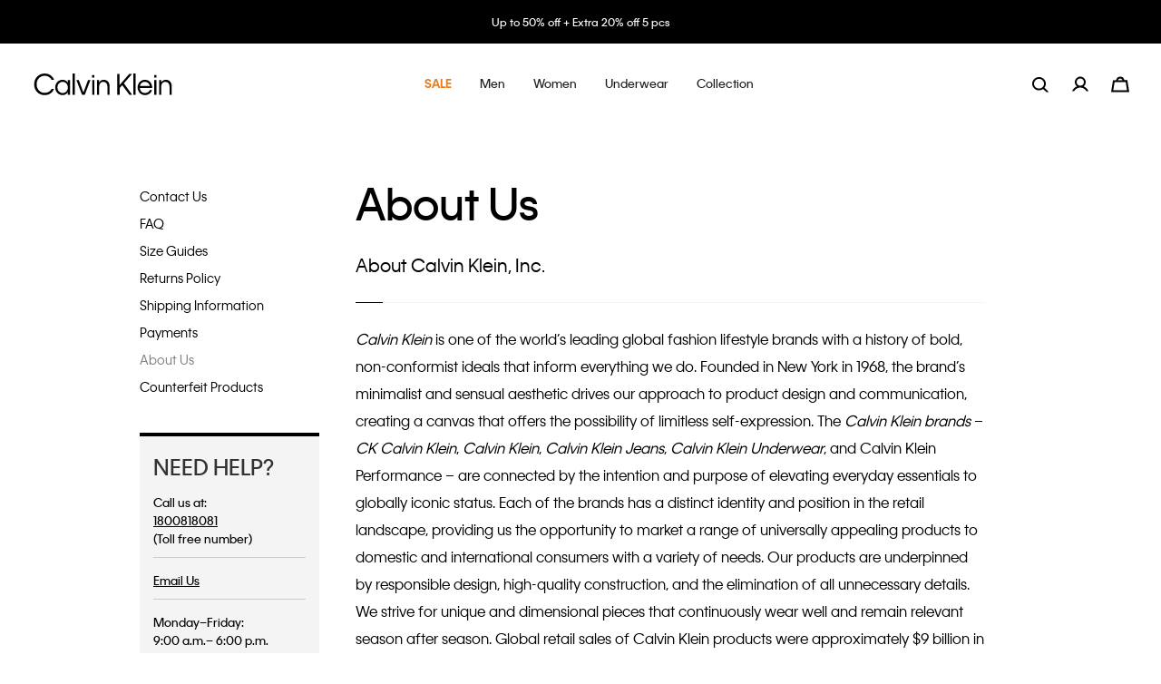

--- FILE ---
content_type: text/html;charset=UTF-8
request_url: https://www.calvinklein.com.my/en/about-us.html
body_size: 20832
content:



















<!-- Include Page Designer Campaign Banner JavaScript and Styles only once here rather than at component level. -->
<!-- There should only be one Campagin Banner added on a PD page. Multiple Banners is unsupported at the moment. -->


<!DOCTYPE html>
<html lang="en">
<head>
<!--[if gt IE 9]><!-->





    <script type="text/javascript" async src="https://try.abtasty.com/2a1985fd1e41141eff9cf34eb4e020e2.js"></script>




    <script type="text/javascript" async src="https://534001276.collect.igodigital.com/collect.js"></script>



    
    <script defer type="text/javascript" src="/on/demandware.static/Sites-CK_MY-Site/-/en_MY/v1768752574311/js/polyfill.js"
        
        >
    </script>

    
    <script defer type="text/javascript" src="/on/demandware.static/Sites-CK_MY-Site/-/en_MY/v1768752574311/js/svg-sprite.js"
        
        >
    </script>

    
    <script defer type="text/javascript" src="/on/demandware.static/Sites-CK_MY-Site/-/en_MY/v1768752574311/js/main.js"
        
        >
    </script>

    
    <script defer type="text/javascript" src="/on/demandware.static/Sites-CK_MY-Site/-/en_MY/v1768752574311/js/cmsPage.js"
        
        >
    </script>

    
    <script defer type="text/javascript" src="/on/demandware.static/Sites-CK_MY-Site/-/en_MY/v1768752574311/js/productTile.js"
        
        >
    </script>

    
    <script defer type="text/javascript" src="/on/demandware.static/Sites-CK_MY-Site/-/en_MY/v1768752574311/js/campaignBanner.js"
        
        >
    </script>

<script>
    (function(){
        function isIE() {
            var ua = window.navigator.userAgent;
            var msie = ua.indexOf('MSIE '); // IE 10 or older
            var trident = ua.indexOf('Trident/'); //IE 11

            return (msie > 0 || trident > 0);
        }

        if (isIE()) {
            var script = document.createElement('script');
            script.src = '/on/demandware.static/Sites-CK_MY-Site/-/en_MY/v1768752574311/js/picturefill.js';
            document.head.appendChild(script);
        }
    })();
</script>


<!--<![endif]-->
<meta charset=UTF-8>

<meta http-equiv="x-ua-compatible" content="ie=edge">

<meta name="viewport" content="width=device-width, initial-scale=1, user-scalable=no">
<link href="/on/demandware.static/Sites-CK_MY-Site/-/default/dw042752f3/images/favicon.ico" rel="shortcut icon" />


    <link rel="stylesheet" href="/on/demandware.static/Sites-CK_MY-Site/-/en_MY/v1768752574311/css/global.css"  />

    <link rel="stylesheet" href="/on/demandware.static/Sites-CK_MY-Site/-/en_MY/v1768752574311/css/basis/fonts.css"  />

    <link rel="stylesheet" href="/on/demandware.static/Sites-CK_MY-Site/-/en_MY/v1768752574311/css/experience/cmsPage.css"  />

    <link rel="stylesheet" href="/on/demandware.static/Sites-CK_MY-Site/-/en_MY/v1768752574311/css/experience/components/commerceAssets/campaignBanner.css"  />



    







    
        
            <title>About Us | Calvin Klein Malaysia</title>
        
    
    
        <meta name="description" content="Discover Calvin Klein brand stories."/>
    


<meta name="token_url" content="/on/demandware.store/Sites-CK_MY-Site/en_MY/CSRF-Generate" data-csfr-token />





    <meta name="google-site-verification" content="IP_x1IHxCSrSmDyhuhUSzb84Ish0vJPD3l2ZwO_HLPk" />



    <meta name="recaptcha_site_key" data-recaptcha-site-key="6LfWfSkeAAAAANWV7n8NyJUK79D4jH2LgzsO9N89" data-recaptcha-enabled="true" data-google-recaptcha />
    <script defer type="text/javascript" src="https://www.google.com/recaptcha/api.js?render=6LfWfSkeAAAAANWV7n8NyJUK79D4jH2LgzsO9N89"/></script>






<script> 
window.adyenUrls = {"getPaymentMethods":"/on/demandware.store/Sites-CK_MY-Site/en_MY/Adyen-GetPaymentMethods"} 
</script><script>(function() {
var globalParams = {"currencyCode":"MYR"};
window.globalParams = 'globalParams' in window ? Object.assign(window.globalParams, globalParams) : globalParams;
})();</script><!-- Google Tag Manager --><script>(function(w,d,s,l,i){w[l]=w[l]||[];w[l].push({'gtm.start':new Date().getTime(),event:'gtm.js'});var f=d.getElementsByTagName(s)[0],j=d.createElement(s),dl=l!='dataLayer'?'&l='+l:'';j.async=true;j.src='https://www.googletagmanager.com/gtm.js?id='+i+dl;f.parentNode.insertBefore(j,f);}) (window, document, 'script', 'dataLayer', 'GTM-MSP2QZ3');</script><!-- End Google Tag Manager -->

<!--Canonical -->

<!--Hreflang -->


<link rel="alternate" hreflang="ko-kr" href="https://www.calvinklein.co.kr/ko/about-us.html" />



<link rel="alternate" hreflang="zh-hk" href="https://www.calvinklein.com.hk/zh/about-us.html" />

<link rel="alternate" hreflang="en-hk" href="https://www.calvinklein.com.hk/en/about-us.html" />



<link rel="alternate" hreflang="en-my" href="https://www.calvinklein.com.my/en/about-us.html" />



<link rel="alternate" hreflang="en-sg" href="https://www.calvinklein.com.sg/en/about-us.html" />



<link rel="alternate" hreflang="zh-tw" href="https://www.calvinklein.com.tw/zh/about-us.html" />

<link rel="alternate" hreflang="en-tw" href="https://www.calvinklein.com.tw/en/about-us.html" />


<script type="text/javascript">//<!--
/* <![CDATA[ (head-active_data.js) */
var dw = (window.dw || {});
dw.ac = {
    _analytics: null,
    _events: [],
    _category: "",
    _searchData: "",
    _anact: "",
    _anact_nohit_tag: "",
    _analytics_enabled: "true",
    _timeZone: "Asia/Kuala_Lumpur",
    _capture: function(configs) {
        if (Object.prototype.toString.call(configs) === "[object Array]") {
            configs.forEach(captureObject);
            return;
        }
        dw.ac._events.push(configs);
    },
	capture: function() { 
		dw.ac._capture(arguments);
		// send to CQ as well:
		if (window.CQuotient) {
			window.CQuotient.trackEventsFromAC(arguments);
		}
	},
    EV_PRD_SEARCHHIT: "searchhit",
    EV_PRD_DETAIL: "detail",
    EV_PRD_RECOMMENDATION: "recommendation",
    EV_PRD_SETPRODUCT: "setproduct",
    applyContext: function(context) {
        if (typeof context === "object" && context.hasOwnProperty("category")) {
        	dw.ac._category = context.category;
        }
        if (typeof context === "object" && context.hasOwnProperty("searchData")) {
        	dw.ac._searchData = context.searchData;
        }
    },
    setDWAnalytics: function(analytics) {
        dw.ac._analytics = analytics;
    },
    eventsIsEmpty: function() {
        return 0 == dw.ac._events.length;
    }
};
/* ]]> */
// -->
</script>
<script type="text/javascript">//<!--
/* <![CDATA[ (head-cquotient.js) */
var CQuotient = window.CQuotient = {};
CQuotient.clientId = 'abad-calvinklein-my';
CQuotient.realm = 'BGLQ';
CQuotient.siteId = 'CK_MY';
CQuotient.instanceType = 'prd';
CQuotient.locale = 'en_MY';
CQuotient.fbPixelId = '2373338179353503';
CQuotient.activities = [];
CQuotient.cqcid='';
CQuotient.cquid='';
CQuotient.cqeid='';
CQuotient.cqlid='';
CQuotient.apiHost='api.cquotient.com';
/* Turn this on to test against Staging Einstein */
/* CQuotient.useTest= true; */
CQuotient.useTest = ('true' === 'false');
CQuotient.initFromCookies = function () {
	var ca = document.cookie.split(';');
	for(var i=0;i < ca.length;i++) {
	  var c = ca[i];
	  while (c.charAt(0)==' ') c = c.substring(1,c.length);
	  if (c.indexOf('cqcid=') == 0) {
		CQuotient.cqcid=c.substring('cqcid='.length,c.length);
	  } else if (c.indexOf('cquid=') == 0) {
		  var value = c.substring('cquid='.length,c.length);
		  if (value) {
		  	var split_value = value.split("|", 3);
		  	if (split_value.length > 0) {
			  CQuotient.cquid=split_value[0];
		  	}
		  	if (split_value.length > 1) {
			  CQuotient.cqeid=split_value[1];
		  	}
		  	if (split_value.length > 2) {
			  CQuotient.cqlid=split_value[2];
		  	}
		  }
	  }
	}
}
CQuotient.getCQCookieId = function () {
	if(window.CQuotient.cqcid == '')
		window.CQuotient.initFromCookies();
	return window.CQuotient.cqcid;
};
CQuotient.getCQUserId = function () {
	if(window.CQuotient.cquid == '')
		window.CQuotient.initFromCookies();
	return window.CQuotient.cquid;
};
CQuotient.getCQHashedEmail = function () {
	if(window.CQuotient.cqeid == '')
		window.CQuotient.initFromCookies();
	return window.CQuotient.cqeid;
};
CQuotient.getCQHashedLogin = function () {
	if(window.CQuotient.cqlid == '')
		window.CQuotient.initFromCookies();
	return window.CQuotient.cqlid;
};
CQuotient.trackEventsFromAC = function (/* Object or Array */ events) {
try {
	if (Object.prototype.toString.call(events) === "[object Array]") {
		events.forEach(_trackASingleCQEvent);
	} else {
		CQuotient._trackASingleCQEvent(events);
	}
} catch(err) {}
};
CQuotient._trackASingleCQEvent = function ( /* Object */ event) {
	if (event && event.id) {
		if (event.type === dw.ac.EV_PRD_DETAIL) {
			CQuotient.trackViewProduct( {id:'', alt_id: event.id, type: 'raw_sku'} );
		} // not handling the other dw.ac.* events currently
	}
};
CQuotient.trackViewProduct = function(/* Object */ cqParamData){
	var cq_params = {};
	cq_params.cookieId = CQuotient.getCQCookieId();
	cq_params.userId = CQuotient.getCQUserId();
	cq_params.emailId = CQuotient.getCQHashedEmail();
	cq_params.loginId = CQuotient.getCQHashedLogin();
	cq_params.product = cqParamData.product;
	cq_params.realm = cqParamData.realm;
	cq_params.siteId = cqParamData.siteId;
	cq_params.instanceType = cqParamData.instanceType;
	cq_params.locale = CQuotient.locale;
	
	if(CQuotient.sendActivity) {
		CQuotient.sendActivity(CQuotient.clientId, 'viewProduct', cq_params);
	} else {
		CQuotient.activities.push({activityType: 'viewProduct', parameters: cq_params});
	}
};
/* ]]> */
// -->
</script>


<!-- Facebook meta-tag -->

</head>
<body class="body-wrapper popup-black
 header-mb-null
 header-dsk-null"
data-cart-reminder="Items in your cart are selling fast!"
data-sfmc-id="534001276" data-timezone-offset="2.88E7" data-language="en">

<div class="page" data-action="Page-Show" data-querystring="cid=about-us" data-cgid="null">






<header class="sticky-header -redesign-menu "
    data-site-id="CK_MY" data-role="header"
    data-bootstrap='{"sticky": {"isHomePage":false}}'>
    <div class="header-banner-container">
        <div class="header-banner slide-up d-none" data-banner
            style="background: #000000; color: #ffffff;">
            <div class="content">
                
	 


	
    <div class="carousel slide" data-ride="carousel">
        <div class="carousel-inner">
            
                <div class="carousel-item active" data-interval="5000">
                    <div class="banner-content">
                        <div class="text">
                            <div class="banner-content" style="padding: 1rem 3.1rem">
    <div class="text">
        <a class="link" href="https://www.calvinklein.com.my/en/sale/">Up to 50% off + Extra 20% off 5 pcs</a>
    </div>
</div>
                        </div>
                    </div>
                </div>
            
                <div class="carousel-item " data-interval="5000">
                    <div class="banner-content">
                        <div class="text">
                            <div class="banner-content" style="padding: 1rem 3.1rem">
    <div class="text">
        <a class="link" href="https://www.calvinklein.com.my/en/shop-all/?fcgid=all_products_plp&prefn1=brandPVH&prefv1=Underwear&pmid=2026-01-09_TO_TBC_MY_FW25%20EOS%20P2_Bundle_CKU
">Underwear: Extra 20% off 3 pcs, extra 30% off 5 pcs</a>
    </div>
</div>
                        </div>
                    </div>
                </div>
            
        </div>
    </div>

 
	
            </div>
            <div class="close-button">
                <button type="button" class="close" aria-label="Close">
                    <svg class="icon">
                        <use xlink:href="#close"></use>
                    </svg>
                </button>
            </div>
        </div>
    </div>
    <nav class="header-navigation" role="navigation">
        <div class="header container -redesign-menu">
            <div class="row no-gutters justify-content-between align-items-center flex-nowrap">
                <div class="col-auto">
                    <a class="logo-home" href="/en/home/"
                        title="Calvin Klein Malaysia Home">
                        
    
    <div class="content-asset"><!-- dwMarker="content" dwContentID="42bb8e7802f767953b6eed1c44" -->
        <img alt="logo" class="logo -white" src="https://www.calvinklein.com.my/on/demandware.static/-/Library-Sites-calvin-klein-shared-library/default/dw65bf7326/header/full-logo-white.svg" title="logo" />
<img alt="logo" class="logo -black" src="https://www.calvinklein.com.my/on/demandware.static/-/Library-Sites-calvin-klein-shared-library/default/dw65bf7326/header/full-logo.svg" title="logo" />
    </div> <!-- End content-asset -->




                    </a>
                </div>

                <div class="main-menu js-main-menu menu-white menu-toggleable-left d-none d-xl-flex" id="navbar-collapse">
                    


<nav class="navbar">
    <div class="close-menu d-xl-none hidden -redesign">
        <div class="back redesign-back">
            <button class="button" role="button" aria-label="Back to previous menu">
                <svg class="icon icon-chevron">
                    <title>Back to previous menu</title>
                    <use xlink:href="#icon-chevron-redesign"></use>
                </svg>
                <span class="btn-back-name"></span>
            </button>
        </div>
    </div>
    <div class="menu-group" role="navigation">
        <ul class="nav navbar-nav" role="menu" data-navigation-menu>
            
                
                <div class="main-links-wrapper d-xl-none" id="menuAccordion">
                    
                        
                            <li class='nav-item dropdown menu-link' role="presentation" data-main-nav-item>
                                <a href="/en/sale/" id="shop_all_sale" class="first-level-item nav-link menu-link dropdown-toggle" role="button" data-toggle="dropdown" aria-haspopup="true" aria-expanded="false" tabindex="0" data-category-level="null">
                                    
                                        <span class="name -colored"><span style="color:#e67e22;"><strong>SALE</strong></span></span>
                                    
                                    <svg class="icon">
                                        <title>Sale</title>
                                        <use xlink:href="#arrowIconRedesign"></use>
                                    </svg>
                                </a>
                                
                                







<div class="dropdown-menu" role="menu" aria-hidden="true" aria-label="shop_all_sale">
    <div class="dropdown-menu-wrapper">
        <ul class="dropdown-list">
            <li class="dropdown-item dropdown-title">
                <div class="back">
                    <button class="button" role="button" aria-label="Back to previous menu">
                        <svg class="icon icon-chevron">
                            <title>Back to previous menu</title>
                            <use xlink:href="#icon-chevron-left"></use>
                        </svg>
                        Back
                    </button>
                </div>
                <a href="/en/sale/" id="shop_all_sale" class="dropdown-link menu-link dropdown-toggle" role="button" data-toggle="dropdown" aria-haspopup="true" aria-expanded="false" tabindex="0" data-category-level="2.0">
                    
                        <span class="name -colored"><span style="color:#e67e22;"><strong>SALE</strong></span></span>
                    
                    
                </a>
            </li>
            
            
                
                    <div id="men-sale" class="menu-link dropdown-toggle" role="button" data-toggle="collapse" aria-haspopup="true" data-target="#menu-men-sale" aria-expanded="false" tabindex="0" data-main-nav-link>
                        
                            <span class="name -colored"><p><span style="color:#000;">Men</span></p></span>
                        
                            
                        <svg class="icon dropdown-toggle-icon">
                            <title>Men</title>
                            <use xlink:href="#plus"></use>
                        </svg>
                        <svg class="icon dropdown-toggle-icon -open">
                            <title>Men</title>
                            <use xlink:href="#minus"></use>
                        </svg>
                    </div>
                   <ul class="level-two-menu-wrapper collapse" id="menu-men-sale" data-parent="#menuAccordion">
                        
                            <li class="shop-all-link" role="presentation">
                                <a href="/en/sale/men/" id="men-sale" role="menuitem" class="dropdown-link menu-link" tabindex="-1">
                                    <span class="name">Shop All</span>
                                </a>
                            </li>
                        
                        
                            <li class='nav-item dropdown menu-link ' role="presentation" data-main-nav-item>
                                
                                <a href="/en/sale/men/underwear/" id="shop_all_sale" class="second-level-item nav-link menu-link dropdown-toggle" role="button" tabindex="0" data-category-level="1.0">
                                    
                                        <span class="name">Underwear</span>
                                    
                                    
                                </a>
                            </li>
                        
                            <li class='nav-item dropdown menu-link ' role="presentation" data-main-nav-item>
                                
                                <a href="/en/sale/men/accessories/" id="shop_all_sale" class="second-level-item nav-link menu-link dropdown-toggle" role="button" tabindex="0" data-category-level="1.0">
                                    
                                        <span class="name">Accessories</span>
                                    
                                    
                                </a>
                            </li>
                        
                            <li class='nav-item dropdown menu-link ' role="presentation" data-main-nav-item>
                                
                                <a href="/en/sale/men/t-shirts-polo-shirts/" id="shop_all_sale" class="second-level-item nav-link menu-link dropdown-toggle" role="button" tabindex="0" data-category-level="1.0">
                                    
                                        <span class="name">T-shirts + Polo Shirts</span>
                                    
                                    
                                </a>
                            </li>
                        
                            <li class='nav-item dropdown menu-link ' role="presentation" data-main-nav-item>
                                
                                <a href="/en/sale/men/shirts/" id="shop_all_sale" class="second-level-item nav-link menu-link dropdown-toggle" role="button" tabindex="0" data-category-level="1.0">
                                    
                                        <span class="name">Shirts</span>
                                    
                                    
                                </a>
                            </li>
                        
                            <li class='nav-item dropdown menu-link ' role="presentation" data-main-nav-item>
                                
                                <a href="/en/sale/men/sweaters-cardigans/" id="shop_all_sale" class="second-level-item nav-link menu-link dropdown-toggle" role="button" tabindex="0" data-category-level="1.0">
                                    
                                        <span class="name">Sweaters + Cardigans</span>
                                    
                                    
                                </a>
                            </li>
                        
                            <li class='nav-item dropdown menu-link ' role="presentation" data-main-nav-item>
                                
                                <a href="/en/sale/men/sweatshirts-hoodies/" id="shop_all_sale" class="second-level-item nav-link menu-link dropdown-toggle" role="button" tabindex="0" data-category-level="1.0">
                                    
                                        <span class="name">Sweatshirts + Hoodies</span>
                                    
                                    
                                </a>
                            </li>
                        
                            <li class='nav-item dropdown menu-link ' role="presentation" data-main-nav-item>
                                
                                <a href="/en/sale/men/outerwear/" id="shop_all_sale" class="second-level-item nav-link menu-link dropdown-toggle" role="button" tabindex="0" data-category-level="1.0">
                                    
                                        <span class="name">Outerwear</span>
                                    
                                    
                                </a>
                            </li>
                        
                            <li class='nav-item dropdown menu-link ' role="presentation" data-main-nav-item>
                                
                                <a href="/en/sale/men/denim-jeans/" id="shop_all_sale" class="second-level-item nav-link menu-link dropdown-toggle" role="button" tabindex="0" data-category-level="1.0">
                                    
                                        <span class="name">Denim Jeans</span>
                                    
                                    
                                </a>
                            </li>
                        
                            <li class='nav-item dropdown menu-link ' role="presentation" data-main-nav-item>
                                
                                <a href="/en/sale/men/pants-shorts/" id="shop_all_sale" class="second-level-item nav-link menu-link dropdown-toggle" role="button" tabindex="0" data-category-level="1.0">
                                    
                                        <span class="name">Pants + Shorts</span>
                                    
                                    
                                </a>
                            </li>
                        
                            <li class='nav-item dropdown menu-link ' role="presentation" data-main-nav-item>
                                
                                <a href="/en/sale/men/activewear/" id="shop_all_sale" class="second-level-item nav-link menu-link dropdown-toggle" role="button" tabindex="0" data-category-level="1.0">
                                    
                                        <span class="name">Activewear</span>
                                    
                                    
                                </a>
                            </li>
                        
                            <li class='nav-item dropdown menu-link ' role="presentation" data-main-nav-item>
                                
                                <a href="/en/sale/men/suiting/" id="shop_all_sale" class="second-level-item nav-link menu-link dropdown-toggle" role="button" tabindex="0" data-category-level="1.0">
                                    
                                        <span class="name">Suiting</span>
                                    
                                    
                                </a>
                            </li>
                        
                            <li class='nav-item dropdown menu-link ' role="presentation" data-main-nav-item>
                                
                                <a href="/en/sale/men/swim/" id="shop_all_sale" class="second-level-item nav-link menu-link dropdown-toggle" role="button" tabindex="0" data-category-level="1.0">
                                    
                                        <span class="name">Swim</span>
                                    
                                    
                                </a>
                            </li>
                        
                        <div class="level-three-slots">
                            
	 

	
                            
	 

	
                            
	 

	
                        </div>
                    </ul>
                


            
                
                    <div id="women-sale" class="menu-link dropdown-toggle" role="button" data-toggle="collapse" aria-haspopup="true" data-target="#menu-women-sale" aria-expanded="false" tabindex="0" data-main-nav-link>
                        
                            <span class="name -colored"><p><span style="color:#000;">Women</span></p></span>
                        
                            
                        <svg class="icon dropdown-toggle-icon">
                            <title>Women</title>
                            <use xlink:href="#plus"></use>
                        </svg>
                        <svg class="icon dropdown-toggle-icon -open">
                            <title>Women</title>
                            <use xlink:href="#minus"></use>
                        </svg>
                    </div>
                   <ul class="level-two-menu-wrapper collapse" id="menu-women-sale" data-parent="#menuAccordion">
                        
                            <li class="shop-all-link" role="presentation">
                                <a href="/en/sale/women/" id="women-sale" role="menuitem" class="dropdown-link menu-link" tabindex="-1">
                                    <span class="name">Shop All</span>
                                </a>
                            </li>
                        
                        
                            <li class='nav-item dropdown menu-link ' role="presentation" data-main-nav-item>
                                
                                <a href="/en/sale/women/underwear/" id="shop_all_sale" class="second-level-item nav-link menu-link dropdown-toggle" role="button" tabindex="0" data-category-level="1.0">
                                    
                                        <span class="name">Underwear</span>
                                    
                                    
                                </a>
                            </li>
                        
                            <li class='nav-item dropdown menu-link ' role="presentation" data-main-nav-item>
                                
                                <a href="/en/sale/women/accessories/" id="shop_all_sale" class="second-level-item nav-link menu-link dropdown-toggle" role="button" tabindex="0" data-category-level="1.0">
                                    
                                        <span class="name">Accessories</span>
                                    
                                    
                                </a>
                            </li>
                        
                            <li class='nav-item dropdown menu-link ' role="presentation" data-main-nav-item>
                                
                                <a href="/en/sale/women/t-shirts-tanks/" id="shop_all_sale" class="second-level-item nav-link menu-link dropdown-toggle" role="button" tabindex="0" data-category-level="1.0">
                                    
                                        <span class="name">T-shirts + Tanks</span>
                                    
                                    
                                </a>
                            </li>
                        
                            <li class='nav-item dropdown menu-link ' role="presentation" data-main-nav-item>
                                
                                <a href="/en/sale/women/tops/" id="shop_all_sale" class="second-level-item nav-link menu-link dropdown-toggle" role="button" tabindex="0" data-category-level="1.0">
                                    
                                        <span class="name">Tops</span>
                                    
                                    
                                </a>
                            </li>
                        
                            <li class='nav-item dropdown menu-link ' role="presentation" data-main-nav-item>
                                
                                <a href="/en/sale/women/sweaters-cardigans/" id="shop_all_sale" class="second-level-item nav-link menu-link dropdown-toggle" role="button" tabindex="0" data-category-level="1.0">
                                    
                                        <span class="name">Sweaters + Cardigans</span>
                                    
                                    
                                </a>
                            </li>
                        
                            <li class='nav-item dropdown menu-link ' role="presentation" data-main-nav-item>
                                
                                <a href="/en/sale/women/sweatshirts-hoodies/" id="shop_all_sale" class="second-level-item nav-link menu-link dropdown-toggle" role="button" tabindex="0" data-category-level="1.0">
                                    
                                        <span class="name">Sweatshirts + Hoodies</span>
                                    
                                    
                                </a>
                            </li>
                        
                            <li class='nav-item dropdown menu-link ' role="presentation" data-main-nav-item>
                                
                                <a href="/en/sale/women/outerwear/" id="shop_all_sale" class="second-level-item nav-link menu-link dropdown-toggle" role="button" tabindex="0" data-category-level="1.0">
                                    
                                        <span class="name">Outerwear</span>
                                    
                                    
                                </a>
                            </li>
                        
                            <li class='nav-item dropdown menu-link ' role="presentation" data-main-nav-item>
                                
                                <a href="/en/sale/women/dresses-jumpsuits/" id="shop_all_sale" class="second-level-item nav-link menu-link dropdown-toggle" role="button" tabindex="0" data-category-level="1.0">
                                    
                                        <span class="name">Dresses + Jumpsuits</span>
                                    
                                    
                                </a>
                            </li>
                        
                            <li class='nav-item dropdown menu-link ' role="presentation" data-main-nav-item>
                                
                                <a href="/en/sale/women/denim-jeans/" id="shop_all_sale" class="second-level-item nav-link menu-link dropdown-toggle" role="button" tabindex="0" data-category-level="1.0">
                                    
                                        <span class="name">Denim Jeans</span>
                                    
                                    
                                </a>
                            </li>
                        
                            <li class='nav-item dropdown menu-link ' role="presentation" data-main-nav-item>
                                
                                <a href="/en/sale/women/skirts/" id="shop_all_sale" class="second-level-item nav-link menu-link dropdown-toggle" role="button" tabindex="0" data-category-level="1.0">
                                    
                                        <span class="name">Skirts</span>
                                    
                                    
                                </a>
                            </li>
                        
                            <li class='nav-item dropdown menu-link ' role="presentation" data-main-nav-item>
                                
                                <a href="/en/sale/women/pants-shorts/" id="shop_all_sale" class="second-level-item nav-link menu-link dropdown-toggle" role="button" tabindex="0" data-category-level="1.0">
                                    
                                        <span class="name">Pants + Shorts</span>
                                    
                                    
                                </a>
                            </li>
                        
                            <li class='nav-item dropdown menu-link ' role="presentation" data-main-nav-item>
                                
                                <a href="/en/sale/women/activewear/" id="shop_all_sale" class="second-level-item nav-link menu-link dropdown-toggle" role="button" tabindex="0" data-category-level="1.0">
                                    
                                        <span class="name">Activewear</span>
                                    
                                    
                                </a>
                            </li>
                        
                            <li class='nav-item dropdown menu-link ' role="presentation" data-main-nav-item>
                                
                                <a href="/en/sale/women/suiting/" id="shop_all_sale" class="second-level-item nav-link menu-link dropdown-toggle" role="button" tabindex="0" data-category-level="1.0">
                                    
                                        <span class="name">Suiting</span>
                                    
                                    
                                </a>
                            </li>
                        
                            <li class='nav-item dropdown menu-link ' role="presentation" data-main-nav-item>
                                
                                <a href="/en/sale/women/swim/" id="shop_all_sale" class="second-level-item nav-link menu-link dropdown-toggle" role="button" tabindex="0" data-category-level="1.0">
                                    
                                        <span class="name">Swim</span>
                                    
                                    
                                </a>
                            </li>
                        
                        <div class="level-three-slots">
                            
	 

	
                            
	 

	
                            
	 

	
                        </div>
                    </ul>
                


            
                
                    <div id="underwear-sale" class="menu-link dropdown-toggle" role="button" data-toggle="collapse" aria-haspopup="true" data-target="#menu-underwear-sale" aria-expanded="false" tabindex="0" data-main-nav-link>
                        
                            <span class="name">Underwear</span>
                        
                            
                        <svg class="icon dropdown-toggle-icon">
                            <title>Underwear</title>
                            <use xlink:href="#plus"></use>
                        </svg>
                        <svg class="icon dropdown-toggle-icon -open">
                            <title>Underwear</title>
                            <use xlink:href="#minus"></use>
                        </svg>
                    </div>
                   <ul class="level-two-menu-wrapper collapse" id="menu-underwear-sale" data-parent="#menuAccordion">
                        
                            <li class="shop-all-link" role="presentation">
                                <a href="/en/sale/underwear/" id="underwear-sale" role="menuitem" class="dropdown-link menu-link" tabindex="-1">
                                    <span class="name">Shop All</span>
                                </a>
                            </li>
                        
                        
                            <li class='nav-item dropdown menu-link ' role="presentation" data-main-nav-item>
                                
                                <a href="/en/sale/underwear/men/" id="shop_all_sale" class="second-level-item nav-link menu-link dropdown-toggle" role="button" tabindex="0" data-category-level="1.0">
                                    
                                        <span class="name">Men</span>
                                    
                                    
                                </a>
                            </li>
                        
                            <li class='nav-item dropdown menu-link ' role="presentation" data-main-nav-item>
                                
                                <a href="/en/sale/underwear/women/" id="shop_all_sale" class="second-level-item nav-link menu-link dropdown-toggle" role="button" tabindex="0" data-category-level="1.0">
                                    
                                        <span class="name">Women</span>
                                    
                                    
                                </a>
                            </li>
                        
                            <li class='nav-item dropdown menu-link ' role="presentation" data-main-nav-item>
                                
                                <a href="/en/sale/underwear/3-pcs--20pct-5-pcs--30pct/" id="shop_all_sale" class="second-level-item nav-link menu-link dropdown-toggle" role="button" tabindex="0" data-category-level="1.0">
                                    
                                        <span class="name">3 PCS: -20%; 5 PCS: -30%</span>
                                    
                                    
                                </a>
                            </li>
                        
                        <div class="level-three-slots">
                            
	 

	
                            
	 

	
                            
	 

	
                        </div>
                    </ul>
                


            
        </ul>
        
	 

	
        
	 

	
        
	 

	
        
	 

	
        
	 


	
    
        <!--Sale-->
<div class="menu-promo large">
<div class="item" style="margin: 0 10px; width: 100%"><a class="link" href="https://www.calvinklein.com.my/en/sale/men/underwear/"><img alt="Men Sale Underwear" class="image" height="275" src="https://www.calvinklein.com.my/on/demandware.static/-/Sites/default/dw8bc9c07a/drop-down/ck_desktop_dropdown/Dropdown Menu Update - Nov 28 Men sale underwear.jpg" title="Men Sale Underwear" width="194" /> <span class="title" >Men's Sale Underwear</span></a></div>
</div>
    


 
	
        
	 


	
    
        <!--Sale-->
<div class="menu-promo large">
<div class="item" style="margin: 0 10px; width: 100%"><a class="link" href="https://www.calvinklein.com.my/en/sale/women/underwear/"><img alt="Women's Sale Underwear" class="image" height="275" src="https://www.calvinklein.com.my/on/demandware.static/-/Sites/default/dwb8c8fd3c/drop-down/ck_desktop_dropdown/Dropdown Menu Update - Nov 28 women sale underwear.jpg" title="Women's Sale Underwear" width="194" /> <span class="title" >Women's Sale Underwear</span></a></div>
</div>
    


 
	
        
	 

	
        
    </div>
</div>

                            </li>
                        
                    
                        
                            <li class='nav-item dropdown menu-link' role="presentation" data-main-nav-item>
                                <a href="/en/men/" id="men" class="first-level-item nav-link menu-link dropdown-toggle" role="button" data-toggle="dropdown" aria-haspopup="true" aria-expanded="false" tabindex="0" data-category-level="1.0">
                                    
                                        <span class="name">Men</span>
                                    
                                    <svg class="icon">
                                        <title>Men</title>
                                        <use xlink:href="#arrowIconRedesign"></use>
                                    </svg>
                                </a>
                                
                                







<div class="dropdown-menu" role="menu" aria-hidden="true" aria-label="men">
    <div class="dropdown-menu-wrapper">
        <ul class="dropdown-list">
            <li class="dropdown-item dropdown-title">
                <div class="back">
                    <button class="button" role="button" aria-label="Back to previous menu">
                        <svg class="icon icon-chevron">
                            <title>Back to previous menu</title>
                            <use xlink:href="#icon-chevron-left"></use>
                        </svg>
                        Back
                    </button>
                </div>
                <a href="/en/men/" id="men" class="dropdown-link menu-link dropdown-toggle" role="button" data-toggle="dropdown" aria-haspopup="true" aria-expanded="false" tabindex="0" data-category-level="2.0">
                    
                        <span class="name">Men</span>
                    
                    
                </a>
            </li>
            
            
                
                    <div id="men-features" class="menu-link dropdown-toggle" role="button" data-toggle="collapse" aria-haspopup="true" data-target="#menu-men-features" aria-expanded="false" tabindex="0" data-main-nav-link>
                        
                            <span class="name">Featured</span>
                        
                            
                        <svg class="icon dropdown-toggle-icon">
                            <title>Featured</title>
                            <use xlink:href="#plus"></use>
                        </svg>
                        <svg class="icon dropdown-toggle-icon -open">
                            <title>Featured</title>
                            <use xlink:href="#minus"></use>
                        </svg>
                    </div>
                   <ul class="level-two-menu-wrapper collapse" id="menu-men-features" data-parent="#menuAccordion">
                        
                        
                            <li class='nav-item dropdown menu-link ' role="presentation" data-main-nav-item>
                                
                                <a href="/en/men/featured/new-arrivals/" id="men" class="second-level-item nav-link menu-link dropdown-toggle" role="button" tabindex="0" data-category-level="1.0">
                                    
                                        <span class="name">New Arrivals</span>
                                    
                                    
                                </a>
                            </li>
                        
                            <li class='nav-item dropdown menu-link ' role="presentation" data-main-nav-item>
                                
                                <a href="/en/men/featured/gifts-for-him/" id="men" class="second-level-item nav-link menu-link dropdown-toggle" role="button" tabindex="0" data-category-level="1.0">
                                    
                                        <span class="name -colored"><img src="https://media1.calvinklein.com/images/20241029/Gift_Icon_Black.svg" alt="giftguide" width=auto style="padding-bottom: 5px;"> </img>Gifts for Him</span>
                                    
                                    
                                </a>
                            </li>
                        
                            <li class='nav-item dropdown menu-link ' role="presentation" data-main-nav-item>
                                
                                <a href="/en/men/featured/year-of-the-horse/" id="men" class="second-level-item nav-link menu-link dropdown-toggle" role="button" tabindex="0" data-category-level="1.0">
                                    
                                        <span class="name">Year of the Horse</span>
                                    
                                    
                                        <span class="new-badge">New</span>
                                    
                                </a>
                            </li>
                        
                            <li class='nav-item dropdown menu-link ' role="presentation" data-main-nav-item>
                                
                                <a href="/en/men/featured/jungkook/" id="men" class="second-level-item nav-link menu-link dropdown-toggle" role="button" tabindex="0" data-category-level="1.0">
                                    
                                        <span class="name">Jungkook</span>
                                    
                                    
                                </a>
                            </li>
                        
                            <li class='nav-item dropdown menu-link ' role="presentation" data-main-nav-item>
                                
                                <a href="/en/men/featured/brushed-micro/" id="men" class="second-level-item nav-link menu-link dropdown-toggle" role="button" tabindex="0" data-category-level="1.0">
                                    
                                        <span class="name">Brushed Micro</span>
                                    
                                    
                                </a>
                            </li>
                        
                            <li class='nav-item dropdown menu-link ' role="presentation" data-main-nav-item>
                                
                                <a href="/en/men/featured/icon-cotton/" id="men" class="second-level-item nav-link menu-link dropdown-toggle" role="button" tabindex="0" data-category-level="1.0">
                                    
                                        <span class="name">Icon Cotton</span>
                                    
                                    
                                </a>
                            </li>
                        
                            <li class='nav-item dropdown menu-link ' role="presentation" data-main-nav-item>
                                
                                <a href="/en/men/featured/ck-black/" id="men" class="second-level-item nav-link menu-link dropdown-toggle" role="button" tabindex="0" data-category-level="1.0">
                                    
                                        <span class="name">CK Black</span>
                                    
                                    
                                </a>
                            </li>
                        
                            <li class='nav-item dropdown menu-link ' role="presentation" data-main-nav-item>
                                
                                <a href="/en/men/featured/kate-moss-by-david-sims/" id="men" class="second-level-item nav-link menu-link dropdown-toggle" role="button" tabindex="0" data-category-level="1.0">
                                    
                                        <span class="name">Kate Moss by David Sims</span>
                                    
                                    
                                </a>
                            </li>
                        
                        <div class="level-three-slots">
                            
	 

	
                            
	 

	
                            
	 

	
                        </div>
                    </ul>
                


            
                
                    <div id="men-apparel" class="menu-link dropdown-toggle" role="button" data-toggle="collapse" aria-haspopup="true" data-target="#menu-men-apparel" aria-expanded="false" tabindex="0" data-main-nav-link>
                        
                            <span class="name">Apparel</span>
                        
                            
                        <svg class="icon dropdown-toggle-icon">
                            <title>Apparel</title>
                            <use xlink:href="#plus"></use>
                        </svg>
                        <svg class="icon dropdown-toggle-icon -open">
                            <title>Apparel</title>
                            <use xlink:href="#minus"></use>
                        </svg>
                    </div>
                   <ul class="level-two-menu-wrapper collapse" id="menu-men-apparel" data-parent="#menuAccordion">
                        
                            <li class="shop-all-link" role="presentation">
                                <a href="/en/men/apparel/" id="men-apparel" role="menuitem" class="dropdown-link menu-link" tabindex="-1">
                                    <span class="name">Shop All</span>
                                </a>
                            </li>
                        
                        
                            <li class='nav-item dropdown menu-link ' role="presentation" data-main-nav-item>
                                
                                <a href="/en/men/apparel/t-shirts-polo-shirts/" id="men" class="second-level-item nav-link menu-link dropdown-toggle" role="button" tabindex="0" data-category-level="1.0">
                                    
                                        <span class="name">T-shirts + Polo Shirts</span>
                                    
                                    
                                </a>
                            </li>
                        
                            <li class='nav-item dropdown menu-link ' role="presentation" data-main-nav-item>
                                
                                <a href="/en/men/apparel/shirts/" id="men" class="second-level-item nav-link menu-link dropdown-toggle" role="button" tabindex="0" data-category-level="1.0">
                                    
                                        <span class="name">Shirts</span>
                                    
                                    
                                </a>
                            </li>
                        
                            <li class='nav-item dropdown menu-link ' role="presentation" data-main-nav-item>
                                
                                <a href="/en/men/apparel/sweaters-cardigans/" id="men" class="second-level-item nav-link menu-link dropdown-toggle" role="button" tabindex="0" data-category-level="1.0">
                                    
                                        <span class="name">Sweaters + Cardigans</span>
                                    
                                    
                                </a>
                            </li>
                        
                            <li class='nav-item dropdown menu-link ' role="presentation" data-main-nav-item>
                                
                                <a href="/en/men/apparel/sweatshirts-hoodies/" id="men" class="second-level-item nav-link menu-link dropdown-toggle" role="button" tabindex="0" data-category-level="1.0">
                                    
                                        <span class="name">Sweatshirts + Hoodies</span>
                                    
                                    
                                </a>
                            </li>
                        
                            <li class='nav-item dropdown menu-link ' role="presentation" data-main-nav-item>
                                
                                <a href="/en/men/apparel/outerwear/" id="men" class="second-level-item nav-link menu-link dropdown-toggle" role="button" tabindex="0" data-category-level="1.0">
                                    
                                        <span class="name">Outerwear</span>
                                    
                                    
                                </a>
                            </li>
                        
                            <li class='nav-item dropdown menu-link ' role="presentation" data-main-nav-item>
                                
                                <a href="/en/men/apparel/denim-jeans/" id="men" class="second-level-item nav-link menu-link dropdown-toggle" role="button" tabindex="0" data-category-level="1.0">
                                    
                                        <span class="name">Denim Jeans</span>
                                    
                                    
                                </a>
                            </li>
                        
                            <li class='nav-item dropdown menu-link ' role="presentation" data-main-nav-item>
                                
                                <a href="/en/men/apparel/pants-shorts/" id="men" class="second-level-item nav-link menu-link dropdown-toggle" role="button" tabindex="0" data-category-level="1.0">
                                    
                                        <span class="name">Pants + Shorts</span>
                                    
                                    
                                </a>
                            </li>
                        
                            <li class='nav-item dropdown menu-link ' role="presentation" data-main-nav-item>
                                
                                <a href="/en/men/apparel/sport/" id="men" class="second-level-item nav-link menu-link dropdown-toggle" role="button" tabindex="0" data-category-level="1.0">
                                    
                                        <span class="name -colored">Activewear</span>
                                    
                                    
                                </a>
                            </li>
                        
                            <li class='nav-item dropdown menu-link ' role="presentation" data-main-nav-item>
                                
                                <a href="/en/men/apparel/suiting/" id="men" class="second-level-item nav-link menu-link dropdown-toggle" role="button" tabindex="0" data-category-level="1.0">
                                    
                                        <span class="name">Suiting</span>
                                    
                                    
                                </a>
                            </li>
                        
                        <div class="level-three-slots">
                            
	 

	
                            
	 

	
                            
	 

	
                        </div>
                    </ul>
                


            
                
                    <div id="men-underwear" class="menu-link dropdown-toggle" role="button" data-toggle="collapse" aria-haspopup="true" data-target="#menu-men-underwear" aria-expanded="false" tabindex="0" data-main-nav-link>
                        
                            <span class="name">Underwear</span>
                        
                            
                        <svg class="icon dropdown-toggle-icon">
                            <title>Underwear</title>
                            <use xlink:href="#plus"></use>
                        </svg>
                        <svg class="icon dropdown-toggle-icon -open">
                            <title>Underwear</title>
                            <use xlink:href="#minus"></use>
                        </svg>
                    </div>
                   <ul class="level-two-menu-wrapper collapse" id="menu-men-underwear" data-parent="#menuAccordion">
                        
                            <li class="shop-all-link" role="presentation">
                                <a href="/en/men/underwear/" id="men-underwear" role="menuitem" class="dropdown-link menu-link" tabindex="-1">
                                    <span class="name">Shop All</span>
                                </a>
                            </li>
                        
                        
                            <li class='nav-item dropdown menu-link ' role="presentation" data-main-nav-item>
                                
                                <a href="/en/men/underwear/trunks/" id="men" class="second-level-item nav-link menu-link dropdown-toggle" role="button" tabindex="0" data-category-level="1.0">
                                    
                                        <span class="name">Trunks</span>
                                    
                                    
                                </a>
                            </li>
                        
                            <li class='nav-item dropdown menu-link ' role="presentation" data-main-nav-item>
                                
                                <a href="/en/men/underwear/boxers/" id="men" class="second-level-item nav-link menu-link dropdown-toggle" role="button" tabindex="0" data-category-level="1.0">
                                    
                                        <span class="name">Boxers</span>
                                    
                                    
                                </a>
                            </li>
                        
                            <li class='nav-item dropdown menu-link ' role="presentation" data-main-nav-item>
                                
                                <a href="/en/men/underwear/boxer-briefs/" id="men" class="second-level-item nav-link menu-link dropdown-toggle" role="button" tabindex="0" data-category-level="1.0">
                                    
                                        <span class="name">Boxer Briefs</span>
                                    
                                    
                                </a>
                            </li>
                        
                            <li class='nav-item dropdown menu-link ' role="presentation" data-main-nav-item>
                                
                                <a href="/en/men/underwear/briefs/" id="men" class="second-level-item nav-link menu-link dropdown-toggle" role="button" tabindex="0" data-category-level="1.0">
                                    
                                        <span class="name">Briefs</span>
                                    
                                    
                                </a>
                            </li>
                        
                            <li class='nav-item dropdown menu-link ' role="presentation" data-main-nav-item>
                                
                                <a href="/en/men/underwear/multipacks/" id="men" class="second-level-item nav-link menu-link dropdown-toggle" role="button" tabindex="0" data-category-level="1.0">
                                    
                                        <span class="name">Multipacks</span>
                                    
                                    
                                </a>
                            </li>
                        
                            <li class='nav-item dropdown menu-link ' role="presentation" data-main-nav-item>
                                
                                <a href="/en/men/underwear/sleepwear/" id="men" class="second-level-item nav-link menu-link dropdown-toggle" role="button" tabindex="0" data-category-level="1.0">
                                    
                                        <span class="name">Sleepwear</span>
                                    
                                    
                                </a>
                            </li>
                        
                        <div class="level-three-slots">
                            
	 

	
                            
	 

	
                            
	 

	
                        </div>
                    </ul>
                


            
                
                    <div id="men-accessories" class="menu-link dropdown-toggle" role="button" data-toggle="collapse" aria-haspopup="true" data-target="#menu-men-accessories" aria-expanded="false" tabindex="0" data-main-nav-link>
                        
                            <span class="name">Accessories</span>
                        
                            
                        <svg class="icon dropdown-toggle-icon">
                            <title>Accessories</title>
                            <use xlink:href="#plus"></use>
                        </svg>
                        <svg class="icon dropdown-toggle-icon -open">
                            <title>Accessories</title>
                            <use xlink:href="#minus"></use>
                        </svg>
                    </div>
                   <ul class="level-two-menu-wrapper collapse" id="menu-men-accessories" data-parent="#menuAccordion">
                        
                            <li class="shop-all-link" role="presentation">
                                <a href="/en/men/accessories/" id="men-accessories" role="menuitem" class="dropdown-link menu-link" tabindex="-1">
                                    <span class="name">Shop All</span>
                                </a>
                            </li>
                        
                        
                            <li class='nav-item dropdown menu-link ' role="presentation" data-main-nav-item>
                                
                                <a href="/en/men/accessories/bags/" id="men" class="second-level-item nav-link menu-link dropdown-toggle" role="button" tabindex="0" data-category-level="1.0">
                                    
                                        <span class="name">Bags</span>
                                    
                                    
                                </a>
                            </li>
                        
                            <li class='nav-item dropdown menu-link ' role="presentation" data-main-nav-item>
                                
                                <a href="/en/men/accessories/backpacks/" id="men" class="second-level-item nav-link menu-link dropdown-toggle" role="button" tabindex="0" data-category-level="1.0">
                                    
                                        <span class="name">Backpacks</span>
                                    
                                    
                                </a>
                            </li>
                        
                            <li class='nav-item dropdown menu-link ' role="presentation" data-main-nav-item>
                                
                                <a href="/en/men/accessories/wallets-small-goods/" id="men" class="second-level-item nav-link menu-link dropdown-toggle" role="button" tabindex="0" data-category-level="1.0">
                                    
                                        <span class="name">Wallets + Small Goods</span>
                                    
                                    
                                </a>
                            </li>
                        
                            <li class='nav-item dropdown menu-link ' role="presentation" data-main-nav-item>
                                
                                <a href="/en/men/accessories/hats/" id="men" class="second-level-item nav-link menu-link dropdown-toggle" role="button" tabindex="0" data-category-level="1.0">
                                    
                                        <span class="name">Hats</span>
                                    
                                    
                                </a>
                            </li>
                        
                            <li class='nav-item dropdown menu-link ' role="presentation" data-main-nav-item>
                                
                                <a href="/en/men/accessories/scarves/" id="men" class="second-level-item nav-link menu-link dropdown-toggle" role="button" tabindex="0" data-category-level="1.0">
                                    
                                        <span class="name">Scarves</span>
                                    
                                    
                                </a>
                            </li>
                        
                            <li class='nav-item dropdown menu-link ' role="presentation" data-main-nav-item>
                                
                                <a href="/en/men/accessories/belts/" id="men" class="second-level-item nav-link menu-link dropdown-toggle" role="button" tabindex="0" data-category-level="1.0">
                                    
                                        <span class="name">Belts</span>
                                    
                                    
                                </a>
                            </li>
                        
                            <li class='nav-item dropdown menu-link ' role="presentation" data-main-nav-item>
                                
                                <a href="/en/men/accessories/shoes/" id="men" class="second-level-item nav-link menu-link dropdown-toggle" role="button" tabindex="0" data-category-level="1.0">
                                    
                                        <span class="name">Shoes</span>
                                    
                                    
                                </a>
                            </li>
                        
                            <li class='nav-item dropdown menu-link ' role="presentation" data-main-nav-item>
                                
                                <a href="/en/men/accessories/socks/" id="men" class="second-level-item nav-link menu-link dropdown-toggle" role="button" tabindex="0" data-category-level="1.0">
                                    
                                        <span class="name">Socks</span>
                                    
                                    
                                </a>
                            </li>
                        
                            <li class='nav-item dropdown menu-link ' role="presentation" data-main-nav-item>
                                
                                <a href="/en/men/accessories/fragrances/" id="men" class="second-level-item nav-link menu-link dropdown-toggle" role="button" tabindex="0" data-category-level="1.0">
                                    
                                        <span class="name">Fragrances</span>
                                    
                                    
                                </a>
                            </li>
                        
                        <div class="level-three-slots">
                            
	 

	
                            
	 

	
                            
	 

	
                        </div>
                    </ul>
                


            
                
                    <div id="men-performance" class="menu-link dropdown-toggle" role="button" data-toggle="collapse" aria-haspopup="true" data-target="#menu-men-performance" aria-expanded="false" tabindex="0" data-main-nav-link>
                        
                            <span class="name">Activewear</span>
                        
                            
                        <svg class="icon dropdown-toggle-icon">
                            <title>Activewear</title>
                            <use xlink:href="#plus"></use>
                        </svg>
                        <svg class="icon dropdown-toggle-icon -open">
                            <title>Activewear</title>
                            <use xlink:href="#minus"></use>
                        </svg>
                    </div>
                   <ul class="level-two-menu-wrapper collapse" id="menu-men-performance" data-parent="#menuAccordion">
                        
                            <li class="shop-all-link" role="presentation">
                                <a href="/en/men/activewear/" id="men-performance" role="menuitem" class="dropdown-link menu-link" tabindex="-1">
                                    <span class="name">Shop All</span>
                                </a>
                            </li>
                        
                        
                            <li class='nav-item dropdown menu-link ' role="presentation" data-main-nav-item>
                                
                                <a href="/en/men/activewear/t-shirts-tanks/" id="men" class="second-level-item nav-link menu-link dropdown-toggle" role="button" tabindex="0" data-category-level="1.0">
                                    
                                        <span class="name">T-shirts + Tanks</span>
                                    
                                    
                                </a>
                            </li>
                        
                            <li class='nav-item dropdown menu-link ' role="presentation" data-main-nav-item>
                                
                                <a href="/en/men/activewear/sweatshirts-hoodies/" id="men" class="second-level-item nav-link menu-link dropdown-toggle" role="button" tabindex="0" data-category-level="1.0">
                                    
                                        <span class="name">Sweatshirts + Hoodies</span>
                                    
                                    
                                </a>
                            </li>
                        
                            <li class='nav-item dropdown menu-link ' role="presentation" data-main-nav-item>
                                
                                <a href="/en/men/activewear/outerwear/" id="men" class="second-level-item nav-link menu-link dropdown-toggle" role="button" tabindex="0" data-category-level="1.0">
                                    
                                        <span class="name">Outerwear</span>
                                    
                                    
                                </a>
                            </li>
                        
                            <li class='nav-item dropdown menu-link ' role="presentation" data-main-nav-item>
                                
                                <a href="/en/men/activewear/pants-shorts/" id="men" class="second-level-item nav-link menu-link dropdown-toggle" role="button" tabindex="0" data-category-level="1.0">
                                    
                                        <span class="name">Pants + Shorts</span>
                                    
                                    
                                </a>
                            </li>
                        
                        <div class="level-three-slots">
                            
	 

	
                            
	 

	
                            
	 

	
                        </div>
                    </ul>
                


            
        </ul>
        
	 

	
        
	 

	
        
	 

	
        
	 


	
    
        <!--Men New Arrivals-->
<div class="menu-promo large">
<div class="item" style="margin: 0 10px; width: 100%"><a class="link" href="https://www.calvinklein.com.my/en/new/featured/chinese-new-year/?fcgid=new-featured-cny&prefn1=gender&prefv1=Men"><img alt="Calvin Klein Year of The Horse" class="image" height="275" src="https://www.calvinklein.com.my/on/demandware.static/-/Sites/default/dwef845627/drop-down/ck_desktop_dropdown/Refresh%20Dropdown%20Images%20-%20JAN%2012%20men%20Year%20of%20The%20Horse.jpg" title="Calvin Klein Year of The Horse" width="194" /> <span class="title">Year of The Horse</span></a></div>
</div>
    


 
	
        
	 


	
    
        <!--Men New Arrivals-->
<div class="menu-promo large">
<div class="item" style="margin: 0 10px; width: 100%"><a class="link" href="https://www.calvinklein.com.my/en/men/apparel/outerwear/"><img alt="Calvin Klein Outerwear" class="image" height="275" src="https://www.calvinklein.com.my/on/demandware.static/-/Sites/default/dwbd4c16b3/drop-down/ck_desktop_dropdown/Refresh%20Dropdown%20Images%20-%20JAN%2012%20men%20Outerwear.jpg" title="Calvin Klein Outerwear" width="194" /> <span class="title">Outerwear</span></a></div>
</div>
    


 
	
        
	 

	
        
	 

	
        
    </div>
</div>

                            </li>
                        
                    
                        
                            <li class='nav-item dropdown menu-link' role="presentation" data-main-nav-item>
                                <a href="/en/women/" id="women" class="first-level-item nav-link menu-link dropdown-toggle" role="button" data-toggle="dropdown" aria-haspopup="true" aria-expanded="false" tabindex="0" data-category-level="1.0">
                                    
                                        <span class="name">Women</span>
                                    
                                    <svg class="icon">
                                        <title>Women</title>
                                        <use xlink:href="#arrowIconRedesign"></use>
                                    </svg>
                                </a>
                                
                                







<div class="dropdown-menu" role="menu" aria-hidden="true" aria-label="women">
    <div class="dropdown-menu-wrapper">
        <ul class="dropdown-list">
            <li class="dropdown-item dropdown-title">
                <div class="back">
                    <button class="button" role="button" aria-label="Back to previous menu">
                        <svg class="icon icon-chevron">
                            <title>Back to previous menu</title>
                            <use xlink:href="#icon-chevron-left"></use>
                        </svg>
                        Back
                    </button>
                </div>
                <a href="/en/women/" id="women" class="dropdown-link menu-link dropdown-toggle" role="button" data-toggle="dropdown" aria-haspopup="true" aria-expanded="false" tabindex="0" data-category-level="2.0">
                    
                        <span class="name">Women</span>
                    
                    
                </a>
            </li>
            
            
                
                    <div id="women-features" class="menu-link dropdown-toggle" role="button" data-toggle="collapse" aria-haspopup="true" data-target="#menu-women-features" aria-expanded="false" tabindex="0" data-main-nav-link>
                        
                            <span class="name">Featured</span>
                        
                            
                        <svg class="icon dropdown-toggle-icon">
                            <title>Featured</title>
                            <use xlink:href="#plus"></use>
                        </svg>
                        <svg class="icon dropdown-toggle-icon -open">
                            <title>Featured</title>
                            <use xlink:href="#minus"></use>
                        </svg>
                    </div>
                   <ul class="level-two-menu-wrapper collapse" id="menu-women-features" data-parent="#menuAccordion">
                        
                        
                            <li class='nav-item dropdown menu-link ' role="presentation" data-main-nav-item>
                                
                                <a href="/en/women/featured/new-arrivals/" id="women" class="second-level-item nav-link menu-link dropdown-toggle" role="button" tabindex="0" data-category-level="1.0">
                                    
                                        <span class="name">New Arrivals</span>
                                    
                                    
                                </a>
                            </li>
                        
                            <li class='nav-item dropdown menu-link ' role="presentation" data-main-nav-item>
                                
                                <a href="/en/women/featured/gifts-for-her/" id="women" class="second-level-item nav-link menu-link dropdown-toggle" role="button" tabindex="0" data-category-level="1.0">
                                    
                                        <span class="name -colored"><img src="https://media1.calvinklein.com/images/20241029/Gift_Icon_Black.svg" alt="giftguide" width=auto style="padding-bottom: 5px;"> </img>Gifts for Her</span>
                                    
                                    
                                </a>
                            </li>
                        
                            <li class='nav-item dropdown menu-link ' role="presentation" data-main-nav-item>
                                
                                <a href="/en/women/featured/year-of-the-horse/" id="women" class="second-level-item nav-link menu-link dropdown-toggle" role="button" tabindex="0" data-category-level="1.0">
                                    
                                        <span class="name">Year of the Horse</span>
                                    
                                    
                                        <span class="new-badge">New</span>
                                    
                                </a>
                            </li>
                        
                            <li class='nav-item dropdown menu-link ' role="presentation" data-main-nav-item>
                                
                                <a href="/en/women/featured/rosal%C3%ADa/" id="women" class="second-level-item nav-link menu-link dropdown-toggle" role="button" tabindex="0" data-category-level="1.0">
                                    
                                        <span class="name">Rosal&iacute;a</span>
                                    
                                    
                                </a>
                            </li>
                        
                            <li class='nav-item dropdown menu-link ' role="presentation" data-main-nav-item>
                                
                                <a href="/en/women/featured/heritage-icon/" id="women" class="second-level-item nav-link menu-link dropdown-toggle" role="button" tabindex="0" data-category-level="1.0">
                                    
                                        <span class="name">Heritage Icon</span>
                                    
                                    
                                </a>
                            </li>
                        
                            <li class='nav-item dropdown menu-link ' role="presentation" data-main-nav-item>
                                
                                <a href="/en/women/featured/icon-cotton/" id="women" class="second-level-item nav-link menu-link dropdown-toggle" role="button" tabindex="0" data-category-level="1.0">
                                    
                                        <span class="name">Icon Cotton</span>
                                    
                                    
                                </a>
                            </li>
                        
                            <li class='nav-item dropdown menu-link ' role="presentation" data-main-nav-item>
                                
                                <a href="/en/women/featured/ck-black/" id="women" class="second-level-item nav-link menu-link dropdown-toggle" role="button" tabindex="0" data-category-level="1.0">
                                    
                                        <span class="name">CK Black</span>
                                    
                                    
                                </a>
                            </li>
                        
                            <li class='nav-item dropdown menu-link ' role="presentation" data-main-nav-item>
                                
                                <a href="/en/women/featured/kate-moss-by-david-sims/" id="women" class="second-level-item nav-link menu-link dropdown-toggle" role="button" tabindex="0" data-category-level="1.0">
                                    
                                        <span class="name">Kate Moss by David Sims</span>
                                    
                                    
                                </a>
                            </li>
                        
                        <div class="level-three-slots">
                            
	 

	
                            
	 

	
                            
	 

	
                        </div>
                    </ul>
                


            
                
                    <div id="women-apparel" class="menu-link dropdown-toggle" role="button" data-toggle="collapse" aria-haspopup="true" data-target="#menu-women-apparel" aria-expanded="false" tabindex="0" data-main-nav-link>
                        
                            <span class="name">Apparel</span>
                        
                            
                        <svg class="icon dropdown-toggle-icon">
                            <title>Apparel</title>
                            <use xlink:href="#plus"></use>
                        </svg>
                        <svg class="icon dropdown-toggle-icon -open">
                            <title>Apparel</title>
                            <use xlink:href="#minus"></use>
                        </svg>
                    </div>
                   <ul class="level-two-menu-wrapper collapse" id="menu-women-apparel" data-parent="#menuAccordion">
                        
                            <li class="shop-all-link" role="presentation">
                                <a href="/en/women/apparel/" id="women-apparel" role="menuitem" class="dropdown-link menu-link" tabindex="-1">
                                    <span class="name">Shop All</span>
                                </a>
                            </li>
                        
                        
                            <li class='nav-item dropdown menu-link ' role="presentation" data-main-nav-item>
                                
                                <a href="/en/women/apparel/t-shirts-tanks/" id="women" class="second-level-item nav-link menu-link dropdown-toggle" role="button" tabindex="0" data-category-level="1.0">
                                    
                                        <span class="name">T-shirts + Tanks</span>
                                    
                                    
                                </a>
                            </li>
                        
                            <li class='nav-item dropdown menu-link ' role="presentation" data-main-nav-item>
                                
                                <a href="/en/women/apparel/tops/" id="women" class="second-level-item nav-link menu-link dropdown-toggle" role="button" tabindex="0" data-category-level="1.0">
                                    
                                        <span class="name">Tops</span>
                                    
                                    
                                </a>
                            </li>
                        
                            <li class='nav-item dropdown menu-link ' role="presentation" data-main-nav-item>
                                
                                <a href="/en/women/apparel/sweaters-cardigans/" id="women" class="second-level-item nav-link menu-link dropdown-toggle" role="button" tabindex="0" data-category-level="1.0">
                                    
                                        <span class="name">Sweaters + Cardigans</span>
                                    
                                    
                                </a>
                            </li>
                        
                            <li class='nav-item dropdown menu-link ' role="presentation" data-main-nav-item>
                                
                                <a href="/en/women/apparel/sweatshirts-hoodies/" id="women" class="second-level-item nav-link menu-link dropdown-toggle" role="button" tabindex="0" data-category-level="1.0">
                                    
                                        <span class="name">Sweatshirts + Hoodies</span>
                                    
                                    
                                </a>
                            </li>
                        
                            <li class='nav-item dropdown menu-link ' role="presentation" data-main-nav-item>
                                
                                <a href="/en/women/apparel/outerwear/" id="women" class="second-level-item nav-link menu-link dropdown-toggle" role="button" tabindex="0" data-category-level="1.0">
                                    
                                        <span class="name">Outerwear</span>
                                    
                                    
                                </a>
                            </li>
                        
                            <li class='nav-item dropdown menu-link ' role="presentation" data-main-nav-item>
                                
                                <a href="/en/women/apparel/dresses/" id="women" class="second-level-item nav-link menu-link dropdown-toggle" role="button" tabindex="0" data-category-level="1.0">
                                    
                                        <span class="name">Dresses</span>
                                    
                                    
                                </a>
                            </li>
                        
                            <li class='nav-item dropdown menu-link ' role="presentation" data-main-nav-item>
                                
                                <a href="/en/women/apparel/skirts/" id="women" class="second-level-item nav-link menu-link dropdown-toggle" role="button" tabindex="0" data-category-level="1.0">
                                    
                                        <span class="name">Skirts</span>
                                    
                                    
                                </a>
                            </li>
                        
                            <li class='nav-item dropdown menu-link ' role="presentation" data-main-nav-item>
                                
                                <a href="/en/women/apparel/denim-jeans/" id="women" class="second-level-item nav-link menu-link dropdown-toggle" role="button" tabindex="0" data-category-level="1.0">
                                    
                                        <span class="name">Denim Jeans</span>
                                    
                                    
                                </a>
                            </li>
                        
                            <li class='nav-item dropdown menu-link ' role="presentation" data-main-nav-item>
                                
                                <a href="/en/women/apparel/pants-shorts/" id="women" class="second-level-item nav-link menu-link dropdown-toggle" role="button" tabindex="0" data-category-level="1.0">
                                    
                                        <span class="name">Pants + Shorts</span>
                                    
                                    
                                </a>
                            </li>
                        
                            <li class='nav-item dropdown menu-link ' role="presentation" data-main-nav-item>
                                
                                <a href="/en/women/apparel/activewear/" id="women" class="second-level-item nav-link menu-link dropdown-toggle" role="button" tabindex="0" data-category-level="1.0">
                                    
                                        <span class="name -colored">Activewear</span>
                                    
                                    
                                </a>
                            </li>
                        
                            <li class='nav-item dropdown menu-link ' role="presentation" data-main-nav-item>
                                
                                <a href="/en/women/apparel/suiting/" id="women" class="second-level-item nav-link menu-link dropdown-toggle" role="button" tabindex="0" data-category-level="1.0">
                                    
                                        <span class="name">Suiting</span>
                                    
                                    
                                </a>
                            </li>
                        
                            <li class='nav-item dropdown menu-link ' role="presentation" data-main-nav-item>
                                
                                <a href="/en/women/apparel/swim/" id="women" class="second-level-item nav-link menu-link dropdown-toggle" role="button" tabindex="0" data-category-level="1.0">
                                    
                                        <span class="name">Swim</span>
                                    
                                    
                                </a>
                            </li>
                        
                        <div class="level-three-slots">
                            
	 

	
                            
	 

	
                            
	 

	
                        </div>
                    </ul>
                


            
                
                    <div id="women-underwear" class="menu-link dropdown-toggle" role="button" data-toggle="collapse" aria-haspopup="true" data-target="#menu-women-underwear" aria-expanded="false" tabindex="0" data-main-nav-link>
                        
                            <span class="name">Underwear</span>
                        
                            
                        <svg class="icon dropdown-toggle-icon">
                            <title>Underwear</title>
                            <use xlink:href="#plus"></use>
                        </svg>
                        <svg class="icon dropdown-toggle-icon -open">
                            <title>Underwear</title>
                            <use xlink:href="#minus"></use>
                        </svg>
                    </div>
                   <ul class="level-two-menu-wrapper collapse" id="menu-women-underwear" data-parent="#menuAccordion">
                        
                            <li class="shop-all-link" role="presentation">
                                <a href="/en/women/underwear/" id="women-underwear" role="menuitem" class="dropdown-link menu-link" tabindex="-1">
                                    <span class="name">Shop All</span>
                                </a>
                            </li>
                        
                        
                            <li class='nav-item dropdown menu-link ' role="presentation" data-main-nav-item>
                                
                                <a href="/en/women/underwear/bras/" id="women" class="second-level-item nav-link menu-link dropdown-toggle" role="button" tabindex="0" data-category-level="1.0">
                                    
                                        <span class="name">Bras</span>
                                    
                                    
                                </a>
                            </li>
                        
                            <li class='nav-item dropdown menu-link ' role="presentation" data-main-nav-item>
                                
                                <a href="/en/women/underwear/panties/" id="women" class="second-level-item nav-link menu-link dropdown-toggle" role="button" tabindex="0" data-category-level="1.0">
                                    
                                        <span class="name">Panties</span>
                                    
                                    
                                </a>
                            </li>
                        
                            <li class='nav-item dropdown menu-link ' role="presentation" data-main-nav-item>
                                
                                <a href="/en/women/underwear/shapewear/" id="women" class="second-level-item nav-link menu-link dropdown-toggle" role="button" tabindex="0" data-category-level="1.0">
                                    
                                        <span class="name">Shapewear</span>
                                    
                                    
                                </a>
                            </li>
                        
                            <li class='nav-item dropdown menu-link ' role="presentation" data-main-nav-item>
                                
                                <a href="/en/women/underwear/bodysuit/" id="women" class="second-level-item nav-link menu-link dropdown-toggle" role="button" tabindex="0" data-category-level="1.0">
                                    
                                        <span class="name">Bodysuit</span>
                                    
                                    
                                </a>
                            </li>
                        
                            <li class='nav-item dropdown menu-link ' role="presentation" data-main-nav-item>
                                
                                <a href="/en/women/underwear/sleepwear/" id="women" class="second-level-item nav-link menu-link dropdown-toggle" role="button" tabindex="0" data-category-level="1.0">
                                    
                                        <span class="name">Sleepwear</span>
                                    
                                    
                                </a>
                            </li>
                        
                            <li class='nav-item dropdown menu-link ' role="presentation" data-main-nav-item>
                                
                                <a href="/en/women/underwear/multipacks/" id="women" class="second-level-item nav-link menu-link dropdown-toggle" role="button" tabindex="0" data-category-level="1.0">
                                    
                                        <span class="name">Multipacks</span>
                                    
                                    
                                </a>
                            </li>
                        
                        <div class="level-three-slots">
                            
	 

	
                            
	 

	
                            
	 

	
                        </div>
                    </ul>
                


            
                
                    <div id="women-accessories" class="menu-link dropdown-toggle" role="button" data-toggle="collapse" aria-haspopup="true" data-target="#menu-women-accessories" aria-expanded="false" tabindex="0" data-main-nav-link>
                        
                            <span class="name">Accessories</span>
                        
                            
                        <svg class="icon dropdown-toggle-icon">
                            <title>Accessories</title>
                            <use xlink:href="#plus"></use>
                        </svg>
                        <svg class="icon dropdown-toggle-icon -open">
                            <title>Accessories</title>
                            <use xlink:href="#minus"></use>
                        </svg>
                    </div>
                   <ul class="level-two-menu-wrapper collapse" id="menu-women-accessories" data-parent="#menuAccordion">
                        
                            <li class="shop-all-link" role="presentation">
                                <a href="/en/women/accessories/" id="women-accessories" role="menuitem" class="dropdown-link menu-link" tabindex="-1">
                                    <span class="name">Shop All</span>
                                </a>
                            </li>
                        
                        
                            <li class='nav-item dropdown menu-link ' role="presentation" data-main-nav-item>
                                
                                <a href="/en/women/accessories/bags/" id="women" class="second-level-item nav-link menu-link dropdown-toggle" role="button" tabindex="0" data-category-level="1.0">
                                    
                                        <span class="name">Bags</span>
                                    
                                    
                                </a>
                            </li>
                        
                            <li class='nav-item dropdown menu-link ' role="presentation" data-main-nav-item>
                                
                                <a href="/en/women/accessories/wallets-small-goods/" id="women" class="second-level-item nav-link menu-link dropdown-toggle" role="button" tabindex="0" data-category-level="1.0">
                                    
                                        <span class="name">Wallets + Small Goods</span>
                                    
                                    
                                </a>
                            </li>
                        
                            <li class='nav-item dropdown menu-link ' role="presentation" data-main-nav-item>
                                
                                <a href="/en/women/accessories/hats/" id="women" class="second-level-item nav-link menu-link dropdown-toggle" role="button" tabindex="0" data-category-level="1.0">
                                    
                                        <span class="name">Hats</span>
                                    
                                    
                                </a>
                            </li>
                        
                            <li class='nav-item dropdown menu-link ' role="presentation" data-main-nav-item>
                                
                                <a href="/en/women/accessories/belts/" id="women" class="second-level-item nav-link menu-link dropdown-toggle" role="button" tabindex="0" data-category-level="1.0">
                                    
                                        <span class="name">Belts</span>
                                    
                                    
                                </a>
                            </li>
                        
                            <li class='nav-item dropdown menu-link ' role="presentation" data-main-nav-item>
                                
                                <a href="/en/women/accessories/shoes/" id="women" class="second-level-item nav-link menu-link dropdown-toggle" role="button" tabindex="0" data-category-level="1.0">
                                    
                                        <span class="name">Shoes</span>
                                    
                                    
                                </a>
                            </li>
                        
                            <li class='nav-item dropdown menu-link ' role="presentation" data-main-nav-item>
                                
                                <a href="/en/women/accessories/socks-hosiery/" id="women" class="second-level-item nav-link menu-link dropdown-toggle" role="button" tabindex="0" data-category-level="1.0">
                                    
                                        <span class="name">Socks + Hosiery</span>
                                    
                                    
                                </a>
                            </li>
                        
                            <li class='nav-item dropdown menu-link ' role="presentation" data-main-nav-item>
                                
                                <a href="/en/women/accessories/fragrances/" id="women" class="second-level-item nav-link menu-link dropdown-toggle" role="button" tabindex="0" data-category-level="1.0">
                                    
                                        <span class="name">Fragrances</span>
                                    
                                    
                                </a>
                            </li>
                        
                        <div class="level-three-slots">
                            
	 

	
                            
	 

	
                            
	 

	
                        </div>
                    </ul>
                


            
                
                    <div id="women-performance" class="menu-link dropdown-toggle" role="button" data-toggle="collapse" aria-haspopup="true" data-target="#menu-women-performance" aria-expanded="false" tabindex="0" data-main-nav-link>
                        
                            <span class="name">Activewear</span>
                        
                            
                        <svg class="icon dropdown-toggle-icon">
                            <title>Activewear</title>
                            <use xlink:href="#plus"></use>
                        </svg>
                        <svg class="icon dropdown-toggle-icon -open">
                            <title>Activewear</title>
                            <use xlink:href="#minus"></use>
                        </svg>
                    </div>
                   <ul class="level-two-menu-wrapper collapse" id="menu-women-performance" data-parent="#menuAccordion">
                        
                            <li class="shop-all-link" role="presentation">
                                <a href="/en/women/activewear/" id="women-performance" role="menuitem" class="dropdown-link menu-link" tabindex="-1">
                                    <span class="name">Shop All</span>
                                </a>
                            </li>
                        
                        
                            <li class='nav-item dropdown menu-link ' role="presentation" data-main-nav-item>
                                
                                <a href="/en/women/activewear/t-shirts-tanks/" id="women" class="second-level-item nav-link menu-link dropdown-toggle" role="button" tabindex="0" data-category-level="1.0">
                                    
                                        <span class="name">T-shirts + Tanks</span>
                                    
                                    
                                </a>
                            </li>
                        
                            <li class='nav-item dropdown menu-link ' role="presentation" data-main-nav-item>
                                
                                <a href="/en/women/activewear/sports-bras/" id="women" class="second-level-item nav-link menu-link dropdown-toggle" role="button" tabindex="0" data-category-level="1.0">
                                    
                                        <span class="name">Sports Bras</span>
                                    
                                    
                                </a>
                            </li>
                        
                            <li class='nav-item dropdown menu-link ' role="presentation" data-main-nav-item>
                                
                                <a href="/en/women/activewear/leggings/" id="women" class="second-level-item nav-link menu-link dropdown-toggle" role="button" tabindex="0" data-category-level="1.0">
                                    
                                        <span class="name">Leggings</span>
                                    
                                    
                                </a>
                            </li>
                        
                            <li class='nav-item dropdown menu-link ' role="presentation" data-main-nav-item>
                                
                                <a href="/en/women/activewear/sweatshirts-hoodies/" id="women" class="second-level-item nav-link menu-link dropdown-toggle" role="button" tabindex="0" data-category-level="1.0">
                                    
                                        <span class="name">Sweatshirts + Hoodies</span>
                                    
                                    
                                </a>
                            </li>
                        
                            <li class='nav-item dropdown menu-link ' role="presentation" data-main-nav-item>
                                
                                <a href="/en/women/activewear/jackets-coats/" id="women" class="second-level-item nav-link menu-link dropdown-toggle" role="button" tabindex="0" data-category-level="1.0">
                                    
                                        <span class="name">Jackets + Coats</span>
                                    
                                    
                                </a>
                            </li>
                        
                            <li class='nav-item dropdown menu-link ' role="presentation" data-main-nav-item>
                                
                                <a href="/en/women/activewear/pants-shorts/" id="women" class="second-level-item nav-link menu-link dropdown-toggle" role="button" tabindex="0" data-category-level="1.0">
                                    
                                        <span class="name">Pants + Shorts</span>
                                    
                                    
                                </a>
                            </li>
                        
                            <li class='nav-item dropdown menu-link ' role="presentation" data-main-nav-item>
                                
                                <a href="/en/women/activewear/swim/" id="women" class="second-level-item nav-link menu-link dropdown-toggle" role="button" tabindex="0" data-category-level="1.0">
                                    
                                        <span class="name">Swim</span>
                                    
                                    
                                </a>
                            </li>
                        
                        <div class="level-three-slots">
                            
	 

	
                            
	 

	
                            
	 

	
                        </div>
                    </ul>
                


            
        </ul>
        
	 

	
        
	 

	
        
	 

	
        
	 


	
    
        <!--Women New Arrivals-->
<div class="menu-promo large">
<div class="item" style="margin: 0 10px; width: 100%"><a class="link" href="https://www.calvinklein.com.my/en/new/featured/chinese-new-year/?fcgid=new-featured-cny&amp;prefn1=gender&amp;prefv1=Women"><img alt="Calvin Klein Year of The Horse" class="image" height="275" src="https://www.calvinklein.com.my/on/demandware.static/-/Sites/default/dw6ff4bea9/drop-down/ck_desktop_dropdown/Refresh%20Dropdown%20Images%20-%20JAN%2012%20women%20Year%20of%20The%20Horse.jpg" title="Calvin Klein Year of The Horse" width="194" /> <span class="title">Year of The Horse</span></a></div>
</div>
    


 
	
        
	 


	
    
        <div class="menu-promo large">
<div class="item" style="margin: 0 10px; width: 100%"><a class="link" href="https://www.calvinklein.com.my/en/women/apparel/outerwear/"><img alt="Calvin Klein Outerwear" class="image" height="275" src="https://www.calvinklein.com.my/on/demandware.static/-/Sites/default/dw15f868b3/drop-down/ck_desktop_dropdown/Refresh%20Dropdown%20Images%20-%20JAN%2012%20women%20Outerwear.jpg" title="Calvin Klein Outerwear" width="194" /> <span class="title">Outerwear</span></a></div>
</div>
    


 
	
        
	 

	
        
	 

	
        
    </div>
</div>

                            </li>
                        
                    
                        
                            <li class='nav-item dropdown menu-link' role="presentation" data-main-nav-item>
                                <a href="/en/underwear/" id="underwear" class="first-level-item nav-link menu-link dropdown-toggle" role="button" data-toggle="dropdown" aria-haspopup="true" aria-expanded="false" tabindex="0" data-category-level="1.0">
                                    
                                        <span class="name">Underwear</span>
                                    
                                    <svg class="icon">
                                        <title>Underwear</title>
                                        <use xlink:href="#arrowIconRedesign"></use>
                                    </svg>
                                </a>
                                
                                







<div class="dropdown-menu" role="menu" aria-hidden="true" aria-label="underwear">
    <div class="dropdown-menu-wrapper">
        <ul class="dropdown-list">
            <li class="dropdown-item dropdown-title">
                <div class="back">
                    <button class="button" role="button" aria-label="Back to previous menu">
                        <svg class="icon icon-chevron">
                            <title>Back to previous menu</title>
                            <use xlink:href="#icon-chevron-left"></use>
                        </svg>
                        Back
                    </button>
                </div>
                <a href="/en/underwear/" id="underwear" class="dropdown-link menu-link dropdown-toggle" role="button" data-toggle="dropdown" aria-haspopup="true" aria-expanded="false" tabindex="0" data-category-level="2.0">
                    
                        <span class="name">Underwear</span>
                    
                    
                </a>
            </li>
            
            
                
                    <div id="underwear-featured" class="menu-link dropdown-toggle" role="button" data-toggle="collapse" aria-haspopup="true" data-target="#menu-underwear-featured" aria-expanded="false" tabindex="0" data-main-nav-link>
                        
                            <span class="name">Featured</span>
                        
                            
                        <svg class="icon dropdown-toggle-icon">
                            <title>Featured</title>
                            <use xlink:href="#plus"></use>
                        </svg>
                        <svg class="icon dropdown-toggle-icon -open">
                            <title>Featured</title>
                            <use xlink:href="#minus"></use>
                        </svg>
                    </div>
                   <ul class="level-two-menu-wrapper collapse" id="menu-underwear-featured" data-parent="#menuAccordion">
                        
                        
                            <li class='nav-item dropdown menu-link ' role="presentation" data-main-nav-item>
                                
                                <a href="/en/underwear/featured/new-arrivals/" id="underwear" class="second-level-item nav-link menu-link dropdown-toggle" role="button" tabindex="0" data-category-level="1.0">
                                    
                                        <span class="name">New Arrivals</span>
                                    
                                    
                                </a>
                            </li>
                        
                            <li class='nav-item dropdown menu-link ' role="presentation" data-main-nav-item>
                                
                                <a href="/en/underwear/featured/year-of-the-horse/" id="underwear" class="second-level-item nav-link menu-link dropdown-toggle" role="button" tabindex="0" data-category-level="1.0">
                                    
                                        <span class="name">Year of the Horse</span>
                                    
                                    
                                        <span class="new-badge">New</span>
                                    
                                </a>
                            </li>
                        
                            <li class='nav-item dropdown menu-link ' role="presentation" data-main-nav-item>
                                
                                <a href="/en/underwear/featured/rosal%C3%ADa/" id="underwear" class="second-level-item nav-link menu-link dropdown-toggle" role="button" tabindex="0" data-category-level="1.0">
                                    
                                        <span class="name">Rosal&iacute;a</span>
                                    
                                    
                                </a>
                            </li>
                        
                            <li class='nav-item dropdown menu-link ' role="presentation" data-main-nav-item>
                                
                                <a href="/en/underwear/featured/brushed-micro/" id="underwear" class="second-level-item nav-link menu-link dropdown-toggle" role="button" tabindex="0" data-category-level="1.0">
                                    
                                        <span class="name">Brushed Micro</span>
                                    
                                    
                                </a>
                            </li>
                        
                            <li class='nav-item dropdown menu-link ' role="presentation" data-main-nav-item>
                                
                                <a href="/en/underwear/featured/perfectly-fit/" id="underwear" class="second-level-item nav-link menu-link dropdown-toggle" role="button" tabindex="0" data-category-level="1.0">
                                    
                                        <span class="name">Perfectly Fit</span>
                                    
                                    
                                </a>
                            </li>
                        
                            <li class='nav-item dropdown menu-link ' role="presentation" data-main-nav-item>
                                
                                <a href="/en/underwear/featured/heritage-cotton/" id="underwear" class="second-level-item nav-link menu-link dropdown-toggle" role="button" tabindex="0" data-category-level="1.0">
                                    
                                        <span class="name">Heritage Cotton</span>
                                    
                                    
                                </a>
                            </li>
                        
                            <li class='nav-item dropdown menu-link ' role="presentation" data-main-nav-item>
                                
                                <a href="/en/underwear/featured/ck-black/" id="underwear" class="second-level-item nav-link menu-link dropdown-toggle" role="button" tabindex="0" data-category-level="1.0">
                                    
                                        <span class="name">CK Black</span>
                                    
                                    
                                </a>
                            </li>
                        
                            <li class='nav-item dropdown menu-link ' role="presentation" data-main-nav-item>
                                
                                <a href="/en/underwear/featured/icon-cotton/" id="underwear" class="second-level-item nav-link menu-link dropdown-toggle" role="button" tabindex="0" data-category-level="1.0">
                                    
                                        <span class="name">Icon Cotton</span>
                                    
                                    
                                </a>
                            </li>
                        
                        <div class="level-three-slots">
                            
	 

	
                            
	 

	
                            
	 

	
                        </div>
                    </ul>
                


            
                
                    <div id="underwear-men" class="menu-link dropdown-toggle" role="button" data-toggle="collapse" aria-haspopup="true" data-target="#menu-underwear-men" aria-expanded="false" tabindex="0" data-main-nav-link>
                        
                            <span class="name">Men</span>
                        
                            
                        <svg class="icon dropdown-toggle-icon">
                            <title>Men</title>
                            <use xlink:href="#plus"></use>
                        </svg>
                        <svg class="icon dropdown-toggle-icon -open">
                            <title>Men</title>
                            <use xlink:href="#minus"></use>
                        </svg>
                    </div>
                   <ul class="level-two-menu-wrapper collapse" id="menu-underwear-men" data-parent="#menuAccordion">
                        
                            <li class="shop-all-link" role="presentation">
                                <a href="/en/underwear/men/" id="underwear-men" role="menuitem" class="dropdown-link menu-link" tabindex="-1">
                                    <span class="name">Shop All</span>
                                </a>
                            </li>
                        
                        
                            <li class='nav-item dropdown menu-link ' role="presentation" data-main-nav-item>
                                
                                <a href="/en/underwear/men/boxerbrief/" id="underwear" class="second-level-item nav-link menu-link dropdown-toggle" role="button" tabindex="0" data-category-level="1.0">
                                    
                                        <span class="name">Boxerbrief</span>
                                    
                                    
                                </a>
                            </li>
                        
                            <li class='nav-item dropdown menu-link ' role="presentation" data-main-nav-item>
                                
                                <a href="/en/underwear/men/boxers/" id="underwear" class="second-level-item nav-link menu-link dropdown-toggle" role="button" tabindex="0" data-category-level="1.0">
                                    
                                        <span class="name">Boxers</span>
                                    
                                    
                                </a>
                            </li>
                        
                            <li class='nav-item dropdown menu-link ' role="presentation" data-main-nav-item>
                                
                                <a href="/en/underwear/men/briefs/" id="underwear" class="second-level-item nav-link menu-link dropdown-toggle" role="button" tabindex="0" data-category-level="1.0">
                                    
                                        <span class="name">Briefs</span>
                                    
                                    
                                </a>
                            </li>
                        
                            <li class='nav-item dropdown menu-link ' role="presentation" data-main-nav-item>
                                
                                <a href="/en/underwear/men/multipacks/" id="underwear" class="second-level-item nav-link menu-link dropdown-toggle" role="button" tabindex="0" data-category-level="1.0">
                                    
                                        <span class="name">Multipacks</span>
                                    
                                    
                                </a>
                            </li>
                        
                            <li class='nav-item dropdown menu-link ' role="presentation" data-main-nav-item>
                                
                                <a href="/en/underwear/men/sleepwear/" id="underwear" class="second-level-item nav-link menu-link dropdown-toggle" role="button" tabindex="0" data-category-level="1.0">
                                    
                                        <span class="name">Sleepwear</span>
                                    
                                    
                                </a>
                            </li>
                        
                            <li class='nav-item dropdown menu-link ' role="presentation" data-main-nav-item>
                                
                                <a href="/en/underwear/men/trunks/" id="underwear" class="second-level-item nav-link menu-link dropdown-toggle" role="button" tabindex="0" data-category-level="1.0">
                                    
                                        <span class="name">Trunks</span>
                                    
                                    
                                </a>
                            </li>
                        
                        <div class="level-three-slots">
                            
	 

	
                            
	 

	
                            
	 

	
                        </div>
                    </ul>
                


            
                
                    <div id="underwear-women" class="menu-link dropdown-toggle" role="button" data-toggle="collapse" aria-haspopup="true" data-target="#menu-underwear-women" aria-expanded="false" tabindex="0" data-main-nav-link>
                        
                            <span class="name">Women</span>
                        
                            
                        <svg class="icon dropdown-toggle-icon">
                            <title>Women</title>
                            <use xlink:href="#plus"></use>
                        </svg>
                        <svg class="icon dropdown-toggle-icon -open">
                            <title>Women</title>
                            <use xlink:href="#minus"></use>
                        </svg>
                    </div>
                   <ul class="level-two-menu-wrapper collapse" id="menu-underwear-women" data-parent="#menuAccordion">
                        
                            <li class="shop-all-link" role="presentation">
                                <a href="/en/underwear/women/" id="underwear-women" role="menuitem" class="dropdown-link menu-link" tabindex="-1">
                                    <span class="name">Shop All</span>
                                </a>
                            </li>
                        
                        
                            <li class='nav-item dropdown menu-link ' role="presentation" data-main-nav-item>
                                
                                <a href="/en/underwear/women/bodysuit/" id="underwear" class="second-level-item nav-link menu-link dropdown-toggle" role="button" tabindex="0" data-category-level="1.0">
                                    
                                        <span class="name">Bodysuit</span>
                                    
                                    
                                </a>
                            </li>
                        
                            <li class='nav-item dropdown menu-link ' role="presentation" data-main-nav-item>
                                
                                <a href="/en/underwear/women/bras/" id="underwear" class="second-level-item nav-link menu-link dropdown-toggle" role="button" tabindex="0" data-category-level="1.0">
                                    
                                        <span class="name">Bras</span>
                                    
                                    
                                </a>
                            </li>
                        
                            <li class='nav-item dropdown menu-link ' role="presentation" data-main-nav-item>
                                
                                <a href="/en/underwear/women/multipacks/" id="underwear" class="second-level-item nav-link menu-link dropdown-toggle" role="button" tabindex="0" data-category-level="1.0">
                                    
                                        <span class="name">Multipacks</span>
                                    
                                    
                                </a>
                            </li>
                        
                            <li class='nav-item dropdown menu-link ' role="presentation" data-main-nav-item>
                                
                                <a href="/en/underwear/women/panties/" id="underwear" class="second-level-item nav-link menu-link dropdown-toggle" role="button" tabindex="0" data-category-level="1.0">
                                    
                                        <span class="name">Panties</span>
                                    
                                    
                                </a>
                            </li>
                        
                            <li class='nav-item dropdown menu-link ' role="presentation" data-main-nav-item>
                                
                                <a href="/en/underwear/women/shapewear/" id="underwear" class="second-level-item nav-link menu-link dropdown-toggle" role="button" tabindex="0" data-category-level="1.0">
                                    
                                        <span class="name">Shapewear</span>
                                    
                                    
                                </a>
                            </li>
                        
                            <li class='nav-item dropdown menu-link ' role="presentation" data-main-nav-item>
                                
                                <a href="/en/underwear/women/sleepwear/" id="underwear" class="second-level-item nav-link menu-link dropdown-toggle" role="button" tabindex="0" data-category-level="1.0">
                                    
                                        <span class="name">Sleepwear</span>
                                    
                                    
                                </a>
                            </li>
                        
                        <div class="level-three-slots">
                            
	 

	
                            
	 

	
                            
	 

	
                        </div>
                    </ul>
                


            
        </ul>
        
	 

	
        
	 

	
        
	 

	
        
	 


	
    
        <!--Men New Arrivals-->
<div class="menu-promo large">
<div class="item" style="margin: 0 10px; width: 100%"><a class="link" href="https://www.calvinklein.com.my/en/new/featured/chinese-new-year/?fcgid=new-featured-cny&prefn1=brandPVH&prefv1=Underwear"><img alt="Calvin Klein Year of The Horse" class="image" height="275" src="https://www.calvinklein.com.my/on/demandware.static/-/Sites/default/dw8c1b2f0b/drop-down/ck_desktop_dropdown/Refresh%20Dropdown%20Images%20-%20JAN%2012%20Underwear%20CNY.jpg" title="Calvin Klein Year of The Horse" width="194" /> <span class="title">Year of The Horse</span></a></div>
</div>
    


 
	
        
	 


	
    
        <!--Underwear Shapewear-->
<div class="menu-promo large">
    <div class="item" style="margin: 0 10px; width: 100%">
        <a
            class="link"
            href="https://www.calvinklein.com.my/en/underwear/featured/ck-black/"
            ><img
                alt="CK Black"
                class="image"
                height="275"
                src="https://www.calvinklein.com.my/on/demandware.static/-/Sites/default/dw04d2e0f8/drop-down/ck_desktop_dropdown/Dropdown Menu Update - Nov 28 CK black.jpg"
                title="CK Black"
                width="194"
            />
            <span class="title">CK Black</span>
        </a>
    </div>
</div>
    


 
	
        
	 


	
    
        <!--Underwear Icon Cotton-->
<div class="menu-promo large">
    <div class="item" style="margin: 0 10px; width: 100%">
        <a
            class="link"
            href="https://www.calvinklein.com.my/en/underwear/featured/icon-cotton/"
            ><img
                alt="Underwear Icon Cotton"
                class="image"
                height="275"
                src="https://www.calvinklein.com.my/on/demandware.static/-/Sites/default/dwc3e2e4b9/drop-down/ck_desktop_dropdown/Dropdown Menu Update - Nov 28 icon cotton.jpg"
                title="Underwear Icon Cotton"
                width="194"
            />
            <span class="title">Icon Cotton</span>
        </a>
    </div>
</div>
    


 
	
        
	 

	
        
    </div>
</div>

                            </li>
                        
                    
                        
                            <li class='nav-item dropdown menu-link' role="presentation" data-main-nav-item>
                                <a href="/en/collection/" id="calvin_klein_colleciton" class="first-level-item nav-link menu-link dropdown-toggle" role="button" data-toggle="dropdown" aria-haspopup="true" aria-expanded="false" tabindex="0" data-category-level="1.0">
                                    
                                        <span class="name">Collection</span>
                                    
                                    <svg class="icon">
                                        <title>Collection</title>
                                        <use xlink:href="#arrowIconRedesign"></use>
                                    </svg>
                                </a>
                                
                                







<div class="dropdown-menu" role="menu" aria-hidden="true" aria-label="calvin_klein_colleciton">
    <div class="dropdown-menu-wrapper">
        <ul class="dropdown-list">
            <li class="dropdown-item dropdown-title">
                <div class="back">
                    <button class="button" role="button" aria-label="Back to previous menu">
                        <svg class="icon icon-chevron">
                            <title>Back to previous menu</title>
                            <use xlink:href="#icon-chevron-left"></use>
                        </svg>
                        Back
                    </button>
                </div>
                <a href="/en/collection/" id="calvin_klein_colleciton" class="dropdown-link menu-link dropdown-toggle" role="button" data-toggle="dropdown" aria-haspopup="true" aria-expanded="false" tabindex="0" data-category-level="2.0">
                    
                        <span class="name">Collection</span>
                    
                    
                </a>
            </li>
            
                <li class="dropdown-item shop-all-link" role="presentation">
                    <a href="/en/collection/" id="calvin_klein_colleciton" role="menuitem" class="dropdown-link menu-link" tabindex="-1" data-category-level="2.0">
                        <span class="name">Shop All</span>
                    </a>
                </li>
            
            
                
                    <div id="calvin_klein_colleciton-women" class="menu-link dropdown-toggle" role="button" data-toggle="collapse" aria-haspopup="true" data-target="#menu-calvin_klein_colleciton-women" aria-expanded="false" tabindex="0" data-main-nav-link>
                        
                            <span class="name">Women</span>
                        
                            
                        <svg class="icon dropdown-toggle-icon">
                            <title>Women</title>
                            <use xlink:href="#plus"></use>
                        </svg>
                        <svg class="icon dropdown-toggle-icon -open">
                            <title>Women</title>
                            <use xlink:href="#minus"></use>
                        </svg>
                    </div>
                   <ul class="level-two-menu-wrapper collapse" id="menu-calvin_klein_colleciton-women" data-parent="#menuAccordion">
                        
                            <li class="shop-all-link" role="presentation">
                                <a href="/en/collection/women/" id="calvin_klein_colleciton-women" role="menuitem" class="dropdown-link menu-link" tabindex="-1">
                                    <span class="name">Shop All</span>
                                </a>
                            </li>
                        
                        
                            <li class='nav-item dropdown menu-link ' role="presentation" data-main-nav-item>
                                
                                <a href="/en/collection/women/apparel/" id="calvin_klein_colleciton" class="second-level-item nav-link menu-link dropdown-toggle" role="button" tabindex="0" data-category-level="1.0">
                                    
                                        <span class="name">Apparel</span>
                                    
                                    
                                </a>
                            </li>
                        
                            <li class='nav-item dropdown menu-link ' role="presentation" data-main-nav-item>
                                
                                <a href="/en/collection/women/accessories-shoes/" id="calvin_klein_colleciton" class="second-level-item nav-link menu-link dropdown-toggle" role="button" tabindex="0" data-category-level="1.0">
                                    
                                        <span class="name">Accessories + Shoes</span>
                                    
                                    
                                </a>
                            </li>
                        
                        <div class="level-three-slots">
                            
	 

	
                            
	 

	
                            
	 

	
                        </div>
                    </ul>
                


            
                
                    <div id="calvin_klein_colleciton-men" class="menu-link dropdown-toggle" role="button" data-toggle="collapse" aria-haspopup="true" data-target="#menu-calvin_klein_colleciton-men" aria-expanded="false" tabindex="0" data-main-nav-link>
                        
                            <span class="name">Men</span>
                        
                            
                        <svg class="icon dropdown-toggle-icon">
                            <title>Men</title>
                            <use xlink:href="#plus"></use>
                        </svg>
                        <svg class="icon dropdown-toggle-icon -open">
                            <title>Men</title>
                            <use xlink:href="#minus"></use>
                        </svg>
                    </div>
                   <ul class="level-two-menu-wrapper collapse" id="menu-calvin_klein_colleciton-men" data-parent="#menuAccordion">
                        
                            <li class="shop-all-link" role="presentation">
                                <a href="/en/collection/men/" id="calvin_klein_colleciton-men" role="menuitem" class="dropdown-link menu-link" tabindex="-1">
                                    <span class="name">Shop All</span>
                                </a>
                            </li>
                        
                        
                            <li class='nav-item dropdown menu-link ' role="presentation" data-main-nav-item>
                                
                                <a href="/en/collection/men/apparel/" id="calvin_klein_colleciton" class="second-level-item nav-link menu-link dropdown-toggle" role="button" tabindex="0" data-category-level="1.0">
                                    
                                        <span class="name">Apparel</span>
                                    
                                    
                                </a>
                            </li>
                        
                        <div class="level-three-slots">
                            
	 

	
                            
	 

	
                            
	 

	
                        </div>
                    </ul>
                


            
        </ul>
        
	 

	
        
	 

	
        
	 

	
        
	 


	
    
        <!--Women CK Collection-->
<div class="menu-promo large">
<div class="item" style="margin: 0 10px; width: 100%"><a class="link" href="https://www.calvinklein.com.my/en/collection/women/"><img alt="Women CK Collection" class="image" height="275" src="https://www.calvinklein.com.my/on/demandware.static/-/Sites/default/dwc93bb76e/CK collection Dropdown Menu Update - Nov 28 women.jpg" title="Women CK Collection" width="194" /> <span class="title" >Women's Collection</span></a></div>
</div>
    


 
	
        
	 


	
    
        <!--Men CK Collection-->
<div class="menu-promo large">
<div class="item" style="margin: 0 10px; width: 100%"><a class="link" href="https://www.calvinklein.com.my/en/collection/men/"><img alt="Men CK Collection" class="image" height="275" src="https://www.calvinklein.com.my/on/demandware.static/-/Sites/default/dw8b3bae18/CK collection Dropdown Menu Update - Nov 28 men.jpg" title="Men CK Collection" width="194" /> <span class="title" >Men's Collection</span></a></div>
</div>
    


 
	
        
	 

	
        
	 

	
        
    </div>
</div>

                            </li>
                        
                    
                </div>
                
                <li class="nav-item dropdown subcategory d-none d-xl-block" role="presentation">
                    <div class="dropdown-menu" role="menu" aria-hidden="true" aria-label="null">
                        <ul class="dropdown-list -first-level">
                            
                                <li class="dropdown-item dropdown" role="presentation">
                                    <a href="/en/sale/" id="shop_all_sale" class="dropdown-link menu-link dropdown-toggle -second" role="button" data-toggle="dropdown" aria-haspopup="true" aria-expanded="false" tabindex="0" data-category-level="1.0">
                                        
                                            <span class="name -colored"><span style="color:#e67e22;"><strong>SALE</strong></span></span>
                                        

                                    </a>
                                    
                                    
                                    
                                    






<div class="dropdown-menu" role="menu" aria-hidden="true" aria-label="shop_all_sale">
    <div class="dropdown-menu-wrapper">
        
	 

	
        
	 


	
    
        <!--Sale-->
<div class="menu-promo large">
<div class="item" style="margin: 0 10px; width: 100%"><a class="link" href="https://www.calvinklein.com.my/en/sale/men/underwear/"><img alt="Men Sale Underwear" class="image" height="275" src="https://www.calvinklein.com.my/on/demandware.static/-/Sites/default/dw8bc9c07a/drop-down/ck_desktop_dropdown/Dropdown Menu Update - Nov 28 Men sale underwear.jpg" title="Men Sale Underwear" width="194" /> <span class="title" >Men's Sale Underwear</span></a></div>
</div>
    


 
	
        
	 


	
    
        <!--Sale-->
<div class="menu-promo large">
<div class="item" style="margin: 0 10px; width: 100%"><a class="link" href="https://www.calvinklein.com.my/en/sale/women/underwear/"><img alt="Women's Sale Underwear" class="image" height="275" src="https://www.calvinklein.com.my/on/demandware.static/-/Sites/default/dwb8c8fd3c/drop-down/ck_desktop_dropdown/Dropdown Menu Update - Nov 28 women sale underwear.jpg" title="Women's Sale Underwear" width="194" /> <span class="title" >Women's Sale Underwear</span></a></div>
</div>
    


 
	
        
	 

	
            
                
                <ul class="dropdown-list">
                    <li class="dropdown-item dropdown-title">
                        <a href="/en/sale/men/" id="men-sale" class="dropdown-link menu-link dropdown-toggle" role="button" data-toggle="dropdown" aria-haspopup="true" aria-expanded="false" tabindex="0" data-category-level="2.0">
                            
                                <span class="name -colored"><p><span style="color:#000;">Men</span></p></span>
                            
                            
                        </a>
                    </li>
                    
                        <li class="dropdown-item shop-all-link" role="presentation">
                            <a href="/en/sale/men/" id="shop_all_sale" role="menuitem" class="dropdown-link menu-link" tabindex="-1" data-category-level="2.0">
                                <span class="name">Shop All</span>
                            </a>
                        </li>
                    
                    
                        <li class="dropdown-item" role="presentation">
    <a href="/en/sale/men/underwear/" id="men-sale-underwear" role="menuitem" class="dropdown-link menu-link" tabindex="-1" data-category-level="3.0">
        
            <span class="name">Underwear</span>
        
        
    </a>
</li>

                    
                        <li class="dropdown-item" role="presentation">
    <a href="/en/sale/men/accessories/" id="men-sale-accessories" role="menuitem" class="dropdown-link menu-link" tabindex="-1" data-category-level="3.0">
        
            <span class="name">Accessories</span>
        
        
    </a>
</li>

                    
                        <li class="dropdown-item" role="presentation">
    <a href="/en/sale/men/t-shirts-polo-shirts/" id="men-sale-apparel-t_shirts_polo_shirts" role="menuitem" class="dropdown-link menu-link" tabindex="-1" data-category-level="3.0">
        
            <span class="name">T-shirts + Polo Shirts</span>
        
        
    </a>
</li>

                    
                        <li class="dropdown-item" role="presentation">
    <a href="/en/sale/men/shirts/" id="men-sale-apparel-shirts" role="menuitem" class="dropdown-link menu-link" tabindex="-1" data-category-level="3.0">
        
            <span class="name">Shirts</span>
        
        
    </a>
</li>

                    
                        <li class="dropdown-item" role="presentation">
    <a href="/en/sale/men/sweaters-cardigans/" id="men-sale-apparel-sweaters_cardigans" role="menuitem" class="dropdown-link menu-link" tabindex="-1" data-category-level="3.0">
        
            <span class="name">Sweaters + Cardigans</span>
        
        
    </a>
</li>

                    
                        <li class="dropdown-item" role="presentation">
    <a href="/en/sale/men/sweatshirts-hoodies/" id="men-sale-apparel-sweatshirts_hoodies" role="menuitem" class="dropdown-link menu-link" tabindex="-1" data-category-level="3.0">
        
            <span class="name">Sweatshirts + Hoodies</span>
        
        
    </a>
</li>

                    
                        <li class="dropdown-item" role="presentation">
    <a href="/en/sale/men/outerwear/" id="men-sale-apparel-coats_jackets" role="menuitem" class="dropdown-link menu-link" tabindex="-1" data-category-level="3.0">
        
            <span class="name">Outerwear</span>
        
        
    </a>
</li>

                    
                        <li class="dropdown-item" role="presentation">
    <a href="/en/sale/men/denim-jeans/" id="men-sale-apparel-denim_jeans" role="menuitem" class="dropdown-link menu-link" tabindex="-1" data-category-level="3.0">
        
            <span class="name">Denim Jeans</span>
        
        
    </a>
</li>

                    
                        <li class="dropdown-item" role="presentation">
    <a href="/en/sale/men/pants-shorts/" id="men-sale-apparel-pants_shorts" role="menuitem" class="dropdown-link menu-link" tabindex="-1" data-category-level="3.0">
        
            <span class="name">Pants + Shorts</span>
        
        
    </a>
</li>

                    
                        <li class="dropdown-item" role="presentation">
    <a href="/en/sale/men/activewear/" id="men-sale-apparel-activewear" role="menuitem" class="dropdown-link menu-link" tabindex="-1" data-category-level="3.0">
        
            <span class="name">Activewear</span>
        
        
    </a>
</li>

                    
                        <li class="dropdown-item" role="presentation">
    <a href="/en/sale/men/suiting/" id="men-sale-apparel-suiting" role="menuitem" class="dropdown-link menu-link" tabindex="-1" data-category-level="3.0">
        
            <span class="name">Suiting</span>
        
        
    </a>
</li>

                    
                        <li class="dropdown-item" role="presentation">
    <a href="/en/sale/men/swim/" id="men-sale-swim" role="menuitem" class="dropdown-link menu-link" tabindex="-1" data-category-level="3.0">
        
            <span class="name">Swim</span>
        
        
    </a>
</li>

                    
                    <div class="level-three-slots">
                        
	 

	
                        
	 

	
                        
	 

	
                    </div>
                </ul>
                 
            
                
                <ul class="dropdown-list">
                    <li class="dropdown-item dropdown-title">
                        <a href="/en/sale/women/" id="women-sale" class="dropdown-link menu-link dropdown-toggle" role="button" data-toggle="dropdown" aria-haspopup="true" aria-expanded="false" tabindex="0" data-category-level="2.0">
                            
                                <span class="name -colored"><p><span style="color:#000;">Women</span></p></span>
                            
                            
                        </a>
                    </li>
                    
                        <li class="dropdown-item shop-all-link" role="presentation">
                            <a href="/en/sale/women/" id="shop_all_sale" role="menuitem" class="dropdown-link menu-link" tabindex="-1" data-category-level="2.0">
                                <span class="name">Shop All</span>
                            </a>
                        </li>
                    
                    
                        <li class="dropdown-item" role="presentation">
    <a href="/en/sale/women/underwear/" id="women-sale-underwear" role="menuitem" class="dropdown-link menu-link" tabindex="-1" data-category-level="3.0">
        
            <span class="name">Underwear</span>
        
        
    </a>
</li>

                    
                        <li class="dropdown-item" role="presentation">
    <a href="/en/sale/women/accessories/" id="women-sale-accessories" role="menuitem" class="dropdown-link menu-link" tabindex="-1" data-category-level="3.0">
        
            <span class="name">Accessories</span>
        
        
    </a>
</li>

                    
                        <li class="dropdown-item" role="presentation">
    <a href="/en/sale/women/t-shirts-tanks/" id="women-sale-apparel-t_shirts_tanks" role="menuitem" class="dropdown-link menu-link" tabindex="-1" data-category-level="3.0">
        
            <span class="name">T-shirts + Tanks</span>
        
        
    </a>
</li>

                    
                        <li class="dropdown-item" role="presentation">
    <a href="/en/sale/women/tops/" id="women-sale-apparel-tops" role="menuitem" class="dropdown-link menu-link" tabindex="-1" data-category-level="3.0">
        
            <span class="name">Tops</span>
        
        
    </a>
</li>

                    
                        <li class="dropdown-item" role="presentation">
    <a href="/en/sale/women/sweaters-cardigans/" id="women-sale-apparel-sweaters_cardigans" role="menuitem" class="dropdown-link menu-link" tabindex="-1" data-category-level="3.0">
        
            <span class="name">Sweaters + Cardigans</span>
        
        
    </a>
</li>

                    
                        <li class="dropdown-item" role="presentation">
    <a href="/en/sale/women/sweatshirts-hoodies/" id="women-sale-apparel-sweatshirts_hoodies" role="menuitem" class="dropdown-link menu-link" tabindex="-1" data-category-level="3.0">
        
            <span class="name">Sweatshirts + Hoodies</span>
        
        
    </a>
</li>

                    
                        <li class="dropdown-item" role="presentation">
    <a href="/en/sale/women/outerwear/" id="women-sale-apparel-coats_jackets" role="menuitem" class="dropdown-link menu-link" tabindex="-1" data-category-level="3.0">
        
            <span class="name">Outerwear</span>
        
        
    </a>
</li>

                    
                        <li class="dropdown-item" role="presentation">
    <a href="/en/sale/women/dresses-jumpsuits/" id="women-sale-apparel-dresses_jumpsuits" role="menuitem" class="dropdown-link menu-link" tabindex="-1" data-category-level="3.0">
        
            <span class="name">Dresses + Jumpsuits</span>
        
        
    </a>
</li>

                    
                        <li class="dropdown-item" role="presentation">
    <a href="/en/sale/women/denim-jeans/" id="women-sale-apparel-denim_jeans" role="menuitem" class="dropdown-link menu-link" tabindex="-1" data-category-level="3.0">
        
            <span class="name">Denim Jeans</span>
        
        
    </a>
</li>

                    
                        <li class="dropdown-item" role="presentation">
    <a href="/en/sale/women/skirts/" id="women-sale-apparel-skirts" role="menuitem" class="dropdown-link menu-link" tabindex="-1" data-category-level="3.0">
        
            <span class="name">Skirts</span>
        
        
    </a>
</li>

                    
                        <li class="dropdown-item" role="presentation">
    <a href="/en/sale/women/pants-shorts/" id="women-sale-apparel-pants_shorts" role="menuitem" class="dropdown-link menu-link" tabindex="-1" data-category-level="3.0">
        
            <span class="name">Pants + Shorts</span>
        
        
    </a>
</li>

                    
                        <li class="dropdown-item" role="presentation">
    <a href="/en/sale/women/activewear/" id="women-sale-apparel-activewear" role="menuitem" class="dropdown-link menu-link" tabindex="-1" data-category-level="3.0">
        
            <span class="name">Activewear</span>
        
        
    </a>
</li>

                    
                        <li class="dropdown-item" role="presentation">
    <a href="/en/sale/women/suiting/" id="women-sale-apparel-suiting" role="menuitem" class="dropdown-link menu-link" tabindex="-1" data-category-level="3.0">
        
            <span class="name">Suiting</span>
        
        
    </a>
</li>

                    
                        <li class="dropdown-item" role="presentation">
    <a href="/en/sale/women/swim/" id="women-sale-swim" role="menuitem" class="dropdown-link menu-link" tabindex="-1" data-category-level="3.0">
        
            <span class="name">Swim</span>
        
        
    </a>
</li>

                    
                    <div class="level-three-slots">
                        
	 

	
                        
	 

	
                        
	 

	
                    </div>
                </ul>
                 
            
                
                <ul class="dropdown-list">
                    <li class="dropdown-item dropdown-title">
                        <a href="/en/sale/underwear/" id="underwear-sale" class="dropdown-link menu-link dropdown-toggle" role="button" data-toggle="dropdown" aria-haspopup="true" aria-expanded="false" tabindex="0" data-category-level="2.0">
                            
                                <span class="name">Underwear</span>
                            
                            
                        </a>
                    </li>
                    
                        <li class="dropdown-item shop-all-link" role="presentation">
                            <a href="/en/sale/underwear/" id="shop_all_sale" role="menuitem" class="dropdown-link menu-link" tabindex="-1" data-category-level="2.0">
                                <span class="name">Shop All</span>
                            </a>
                        </li>
                    
                    
                        <li class="dropdown-item" role="presentation">
    <a href="/en/sale/underwear/men/" id="underwear-sale-men" role="menuitem" class="dropdown-link menu-link" tabindex="-1" data-category-level="3.0">
        
            <span class="name">Men</span>
        
        
    </a>
</li>

                    
                        <li class="dropdown-item" role="presentation">
    <a href="/en/sale/underwear/women/" id="underwear-sale-women" role="menuitem" class="dropdown-link menu-link" tabindex="-1" data-category-level="3.0">
        
            <span class="name">Women</span>
        
        
    </a>
</li>

                    
                        <li class="dropdown-item" role="presentation">
    <a href="/en/sale/underwear/3-pcs--20pct-5-pcs--30pct/" id="sale-underwear-fp" role="menuitem" class="dropdown-link menu-link" tabindex="-1" data-category-level="3.0">
        
            <span class="name">3 PCS: -20%; 5 PCS: -30%</span>
        
        
    </a>
</li>

                    
                    <div class="level-three-slots">
                        
	 

	
                        
	 

	
                        
	 

	
                    </div>
                </ul>
                 
            

        
	 

	
        
	 

	
        
	 

	

    </div>
    <div class="menu-container-background"></div>
</div>

                                    
                                    
                                </li>
                            
                                <li class="dropdown-item dropdown" role="presentation">
                                    <a href="/en/men/" id="men" class="dropdown-link menu-link dropdown-toggle -second" role="button" data-toggle="dropdown" aria-haspopup="true" aria-expanded="false" tabindex="0" data-category-level="1.0">
                                        
                                            <span class="name">Men</span>
                                        

                                    </a>
                                    
                                    
                                    
                                    






<div class="dropdown-menu" role="menu" aria-hidden="true" aria-label="men">
    <div class="dropdown-menu-wrapper">
        
	 


	
    
        <!--Men New Arrivals-->
<div class="menu-promo large">
<div class="item" style="margin: 0 10px; width: 100%"><a class="link" href="https://www.calvinklein.com.my/en/new/featured/chinese-new-year/?fcgid=new-featured-cny&prefn1=gender&prefv1=Men"><img alt="Calvin Klein Year of The Horse" class="image" height="275" src="https://www.calvinklein.com.my/on/demandware.static/-/Sites/default/dwef845627/drop-down/ck_desktop_dropdown/Refresh%20Dropdown%20Images%20-%20JAN%2012%20men%20Year%20of%20The%20Horse.jpg" title="Calvin Klein Year of The Horse" width="194" /> <span class="title">Year of The Horse</span></a></div>
</div>
    


 
	
        
	 


	
    
        <!--Men New Arrivals-->
<div class="menu-promo large">
<div class="item" style="margin: 0 10px; width: 100%"><a class="link" href="https://www.calvinklein.com.my/en/men/apparel/outerwear/"><img alt="Calvin Klein Outerwear" class="image" height="275" src="https://www.calvinklein.com.my/on/demandware.static/-/Sites/default/dwbd4c16b3/drop-down/ck_desktop_dropdown/Refresh%20Dropdown%20Images%20-%20JAN%2012%20men%20Outerwear.jpg" title="Calvin Klein Outerwear" width="194" /> <span class="title">Outerwear</span></a></div>
</div>
    


 
	
        
	 

	
        
	 

	
            
                
                <ul class="dropdown-list">
                    <li class="dropdown-item dropdown-title">
                        <a href="/en/men/featured/" id="men-features" class="dropdown-link menu-link dropdown-toggle" role="button" data-toggle="dropdown" aria-haspopup="true" aria-expanded="false" tabindex="0" data-category-level="2.0">
                            
                                <span class="name">Featured</span>
                            
                            
                        </a>
                    </li>
                    
                    
                        <li class="dropdown-item" role="presentation">
    <a href="/en/men/featured/new-arrivals/" id="men-features-new_arrivals" role="menuitem" class="dropdown-link menu-link" tabindex="-1" data-category-level="3.0">
        
            <span class="name">New Arrivals</span>
        
        
    </a>
</li>

                    
                        <li class="dropdown-item" role="presentation">
    <a href="/en/men/featured/gifts-for-him/" id="men-features-gifts" role="menuitem" class="dropdown-link menu-link" tabindex="-1" data-category-level="3.0">
        
            <span class="name -colored"><img src="https://media1.calvinklein.com/images/20241029/Gift_Icon_Black.svg" alt="giftguide" width=auto style="padding-bottom: 5px;"> </img>Gifts for Him</span>
        
        
    </a>
</li>

                    
                        <li class="dropdown-item" role="presentation">
    <a href="/en/men/featured/year-of-the-horse/" id="men-featured-cny" role="menuitem" class="dropdown-link menu-link" tabindex="-1" data-category-level="3.0">
        
            <span class="name">Year of the Horse</span>
        
        
            <span class="new-badge">New</span>
        
    </a>
</li>

                    
                        <li class="dropdown-item" role="presentation">
    <a href="/en/men/featured/jungkook/" id="men-features-jungkook" role="menuitem" class="dropdown-link menu-link" tabindex="-1" data-category-level="3.0">
        
            <span class="name">Jungkook</span>
        
        
    </a>
</li>

                    
                        <li class="dropdown-item" role="presentation">
    <a href="/en/men/featured/brushed-micro/" id="men-features-brushed_micro" role="menuitem" class="dropdown-link menu-link" tabindex="-1" data-category-level="3.0">
        
            <span class="name">Brushed Micro</span>
        
        
    </a>
</li>

                    
                        <li class="dropdown-item" role="presentation">
    <a href="/en/men/featured/icon-cotton/" id="men-features-icon_cotton" role="menuitem" class="dropdown-link menu-link" tabindex="-1" data-category-level="3.0">
        
            <span class="name">Icon Cotton</span>
        
        
    </a>
</li>

                    
                        <li class="dropdown-item" role="presentation">
    <a href="/en/men/featured/ck-black/" id="men-features-ck_black" role="menuitem" class="dropdown-link menu-link" tabindex="-1" data-category-level="3.0">
        
            <span class="name">CK Black</span>
        
        
    </a>
</li>

                    
                        <li class="dropdown-item" role="presentation">
    <a href="/en/men/featured/kate-moss-by-david-sims/" id="men-features-kate_moss" role="menuitem" class="dropdown-link menu-link" tabindex="-1" data-category-level="3.0">
        
            <span class="name">Kate Moss by David Sims</span>
        
        
    </a>
</li>

                    
                    <div class="level-three-slots">
                        
	 

	
                        
	 

	
                        
	 

	
                    </div>
                </ul>
                 
            
                
                <ul class="dropdown-list">
                    <li class="dropdown-item dropdown-title">
                        <a href="/en/men/apparel/" id="men-apparel" class="dropdown-link menu-link dropdown-toggle" role="button" data-toggle="dropdown" aria-haspopup="true" aria-expanded="false" tabindex="0" data-category-level="2.0">
                            
                                <span class="name">Apparel</span>
                            
                            
                        </a>
                    </li>
                    
                        <li class="dropdown-item shop-all-link" role="presentation">
                            <a href="/en/men/apparel/" id="men" role="menuitem" class="dropdown-link menu-link" tabindex="-1" data-category-level="2.0">
                                <span class="name">Shop All</span>
                            </a>
                        </li>
                    
                    
                        <li class="dropdown-item" role="presentation">
    <a href="/en/men/apparel/t-shirts-polo-shirts/" id="men-apparel-t_shirts_polo_shirts" role="menuitem" class="dropdown-link menu-link" tabindex="-1" data-category-level="3.0">
        
            <span class="name">T-shirts + Polo Shirts</span>
        
        
    </a>
</li>

                    
                        <li class="dropdown-item" role="presentation">
    <a href="/en/men/apparel/shirts/" id="men-apparel-shirts" role="menuitem" class="dropdown-link menu-link" tabindex="-1" data-category-level="3.0">
        
            <span class="name">Shirts</span>
        
        
    </a>
</li>

                    
                        <li class="dropdown-item" role="presentation">
    <a href="/en/men/apparel/sweaters-cardigans/" id="men-apparel-sweaters_cardigans" role="menuitem" class="dropdown-link menu-link" tabindex="-1" data-category-level="3.0">
        
            <span class="name">Sweaters + Cardigans</span>
        
        
    </a>
</li>

                    
                        <li class="dropdown-item" role="presentation">
    <a href="/en/men/apparel/sweatshirts-hoodies/" id="men-apparel-sweatshirts_hoodies" role="menuitem" class="dropdown-link menu-link" tabindex="-1" data-category-level="3.0">
        
            <span class="name">Sweatshirts + Hoodies</span>
        
        
    </a>
</li>

                    
                        <li class="dropdown-item" role="presentation">
    <a href="/en/men/apparel/outerwear/" id="men-apparel-coats_jackets" role="menuitem" class="dropdown-link menu-link" tabindex="-1" data-category-level="3.0">
        
            <span class="name">Outerwear</span>
        
        
    </a>
</li>

                    
                        <li class="dropdown-item" role="presentation">
    <a href="/en/men/apparel/denim-jeans/" id="men-apparel-denim_jeans" role="menuitem" class="dropdown-link menu-link" tabindex="-1" data-category-level="3.0">
        
            <span class="name">Denim Jeans</span>
        
        
    </a>
</li>

                    
                        <li class="dropdown-item" role="presentation">
    <a href="/en/men/apparel/pants-shorts/" id="men-apparel-pants_shorts" role="menuitem" class="dropdown-link menu-link" tabindex="-1" data-category-level="3.0">
        
            <span class="name">Pants + Shorts</span>
        
        
    </a>
</li>

                    
                        <li class="dropdown-item" role="presentation">
    <a href="/en/men/apparel/sport/" id="men-apparel-activewear" role="menuitem" class="dropdown-link menu-link" tabindex="-1" data-category-level="3.0">
        
            <span class="name -colored">Activewear</span>
        
        
    </a>
</li>

                    
                        <li class="dropdown-item" role="presentation">
    <a href="/en/men/apparel/suiting/" id="men-apparel-suiting" role="menuitem" class="dropdown-link menu-link" tabindex="-1" data-category-level="3.0">
        
            <span class="name">Suiting</span>
        
        
    </a>
</li>

                    
                    <div class="level-three-slots">
                        
	 

	
                        
	 

	
                        
	 

	
                    </div>
                </ul>
                 
            
                
                <ul class="dropdown-list">
                    <li class="dropdown-item dropdown-title">
                        <a href="/en/men/underwear/" id="men-underwear" class="dropdown-link menu-link dropdown-toggle" role="button" data-toggle="dropdown" aria-haspopup="true" aria-expanded="false" tabindex="0" data-category-level="2.0">
                            
                                <span class="name">Underwear</span>
                            
                            
                        </a>
                    </li>
                    
                        <li class="dropdown-item shop-all-link" role="presentation">
                            <a href="/en/men/underwear/" id="men" role="menuitem" class="dropdown-link menu-link" tabindex="-1" data-category-level="2.0">
                                <span class="name">Shop All</span>
                            </a>
                        </li>
                    
                    
                        <li class="dropdown-item" role="presentation">
    <a href="/en/men/underwear/trunks/" id="men-underwear-trunks" role="menuitem" class="dropdown-link menu-link" tabindex="-1" data-category-level="3.0">
        
            <span class="name">Trunks</span>
        
        
    </a>
</li>

                    
                        <li class="dropdown-item" role="presentation">
    <a href="/en/men/underwear/boxers/" id="men-underwear-boxers" role="menuitem" class="dropdown-link menu-link" tabindex="-1" data-category-level="3.0">
        
            <span class="name">Boxers</span>
        
        
    </a>
</li>

                    
                        <li class="dropdown-item" role="presentation">
    <a href="/en/men/underwear/boxer-briefs/" id="men-underwear-boxer_briefs" role="menuitem" class="dropdown-link menu-link" tabindex="-1" data-category-level="3.0">
        
            <span class="name">Boxer Briefs</span>
        
        
    </a>
</li>

                    
                        <li class="dropdown-item" role="presentation">
    <a href="/en/men/underwear/briefs/" id="men-underwear-briefs" role="menuitem" class="dropdown-link menu-link" tabindex="-1" data-category-level="3.0">
        
            <span class="name">Briefs</span>
        
        
    </a>
</li>

                    
                        <li class="dropdown-item" role="presentation">
    <a href="/en/men/underwear/multipacks/" id="men-underwear-multipacks" role="menuitem" class="dropdown-link menu-link" tabindex="-1" data-category-level="3.0">
        
            <span class="name">Multipacks</span>
        
        
    </a>
</li>

                    
                        <li class="dropdown-item" role="presentation">
    <a href="/en/men/underwear/sleepwear/" id="men-underwear-sleepwear" role="menuitem" class="dropdown-link menu-link" tabindex="-1" data-category-level="3.0">
        
            <span class="name">Sleepwear</span>
        
        
    </a>
</li>

                    
                    <div class="level-three-slots">
                        
	 

	
                        
	 

	
                        
	 

	
                    </div>
                </ul>
                 
            
                
                <ul class="dropdown-list">
                    <li class="dropdown-item dropdown-title">
                        <a href="/en/men/accessories/" id="men-accessories" class="dropdown-link menu-link dropdown-toggle" role="button" data-toggle="dropdown" aria-haspopup="true" aria-expanded="false" tabindex="0" data-category-level="2.0">
                            
                                <span class="name">Accessories</span>
                            
                            
                        </a>
                    </li>
                    
                        <li class="dropdown-item shop-all-link" role="presentation">
                            <a href="/en/men/accessories/" id="men" role="menuitem" class="dropdown-link menu-link" tabindex="-1" data-category-level="2.0">
                                <span class="name">Shop All</span>
                            </a>
                        </li>
                    
                    
                        <li class="dropdown-item" role="presentation">
    <a href="/en/men/accessories/bags/" id="men-accessories-bags" role="menuitem" class="dropdown-link menu-link" tabindex="-1" data-category-level="3.0">
        
            <span class="name">Bags</span>
        
        
    </a>
</li>

                    
                        <li class="dropdown-item" role="presentation">
    <a href="/en/men/accessories/backpacks/" id="men-accessories-backpacks" role="menuitem" class="dropdown-link menu-link" tabindex="-1" data-category-level="3.0">
        
            <span class="name">Backpacks</span>
        
        
    </a>
</li>

                    
                        <li class="dropdown-item" role="presentation">
    <a href="/en/men/accessories/wallets-small-goods/" id="men-accessories-wallets_small_accessories" role="menuitem" class="dropdown-link menu-link" tabindex="-1" data-category-level="3.0">
        
            <span class="name">Wallets + Small Goods</span>
        
        
    </a>
</li>

                    
                        <li class="dropdown-item" role="presentation">
    <a href="/en/men/accessories/hats/" id="men-accessories-caps" role="menuitem" class="dropdown-link menu-link" tabindex="-1" data-category-level="3.0">
        
            <span class="name">Hats</span>
        
        
    </a>
</li>

                    
                        <li class="dropdown-item" role="presentation">
    <a href="/en/men/accessories/scarves/" id="men-accessories-caps-scarves" role="menuitem" class="dropdown-link menu-link" tabindex="-1" data-category-level="3.0">
        
            <span class="name">Scarves</span>
        
        
    </a>
</li>

                    
                        <li class="dropdown-item" role="presentation">
    <a href="/en/men/accessories/belts/" id="men-accessories-belts" role="menuitem" class="dropdown-link menu-link" tabindex="-1" data-category-level="3.0">
        
            <span class="name">Belts</span>
        
        
    </a>
</li>

                    
                        <li class="dropdown-item" role="presentation">
    <a href="/en/men/accessories/shoes/" id="men-accessories-shoes" role="menuitem" class="dropdown-link menu-link" tabindex="-1" data-category-level="3.0">
        
            <span class="name">Shoes</span>
        
        
    </a>
</li>

                    
                        <li class="dropdown-item" role="presentation">
    <a href="/en/men/accessories/socks/" id="men-accessories-socks" role="menuitem" class="dropdown-link menu-link" tabindex="-1" data-category-level="3.0">
        
            <span class="name">Socks</span>
        
        
    </a>
</li>

                    
                        <li class="dropdown-item" role="presentation">
    <a href="/en/men/accessories/fragrances/" id="men-accessories-fragrances" role="menuitem" class="dropdown-link menu-link" tabindex="-1" data-category-level="3.0">
        
            <span class="name">Fragrances</span>
        
        
    </a>
</li>

                    
                    <div class="level-three-slots">
                        
	 

	
                        
	 

	
                        
	 

	
                    </div>
                </ul>
                 
            
                
                <ul class="dropdown-list">
                    <li class="dropdown-item dropdown-title">
                        <a href="/en/men/activewear/" id="men-performance" class="dropdown-link menu-link dropdown-toggle" role="button" data-toggle="dropdown" aria-haspopup="true" aria-expanded="false" tabindex="0" data-category-level="2.0">
                            
                                <span class="name">Activewear</span>
                            
                            
                        </a>
                    </li>
                    
                        <li class="dropdown-item shop-all-link" role="presentation">
                            <a href="/en/men/activewear/" id="men" role="menuitem" class="dropdown-link menu-link" tabindex="-1" data-category-level="2.0">
                                <span class="name">Shop All</span>
                            </a>
                        </li>
                    
                    
                        <li class="dropdown-item" role="presentation">
    <a href="/en/men/activewear/t-shirts-tanks/" id="men-performance-t_shirts_tanks" role="menuitem" class="dropdown-link menu-link" tabindex="-1" data-category-level="3.0">
        
            <span class="name">T-shirts + Tanks</span>
        
        
    </a>
</li>

                    
                        <li class="dropdown-item" role="presentation">
    <a href="/en/men/activewear/sweatshirts-hoodies/" id="men-performance-sweatshirts_hoodies" role="menuitem" class="dropdown-link menu-link" tabindex="-1" data-category-level="3.0">
        
            <span class="name">Sweatshirts + Hoodies</span>
        
        
    </a>
</li>

                    
                        <li class="dropdown-item" role="presentation">
    <a href="/en/men/activewear/outerwear/" id="men-performance-coats_jackets" role="menuitem" class="dropdown-link menu-link" tabindex="-1" data-category-level="3.0">
        
            <span class="name">Outerwear</span>
        
        
    </a>
</li>

                    
                        <li class="dropdown-item" role="presentation">
    <a href="/en/men/activewear/pants-shorts/" id="men-performance-pants_shorts" role="menuitem" class="dropdown-link menu-link" tabindex="-1" data-category-level="3.0">
        
            <span class="name">Pants + Shorts</span>
        
        
    </a>
</li>

                    
                    <div class="level-three-slots">
                        
	 

	
                        
	 

	
                        
	 

	
                    </div>
                </ul>
                 
            

        
	 

	
        
	 

	
        
	 

	

    </div>
    <div class="menu-container-background"></div>
</div>

                                    
                                    
                                </li>
                            
                                <li class="dropdown-item dropdown" role="presentation">
                                    <a href="/en/women/" id="women" class="dropdown-link menu-link dropdown-toggle -second" role="button" data-toggle="dropdown" aria-haspopup="true" aria-expanded="false" tabindex="0" data-category-level="1.0">
                                        
                                            <span class="name">Women</span>
                                        

                                    </a>
                                    
                                    
                                    
                                    






<div class="dropdown-menu" role="menu" aria-hidden="true" aria-label="women">
    <div class="dropdown-menu-wrapper">
        
	 


	
    
        <!--Women New Arrivals-->
<div class="menu-promo large">
<div class="item" style="margin: 0 10px; width: 100%"><a class="link" href="https://www.calvinklein.com.my/en/new/featured/chinese-new-year/?fcgid=new-featured-cny&amp;prefn1=gender&amp;prefv1=Women"><img alt="Calvin Klein Year of The Horse" class="image" height="275" src="https://www.calvinklein.com.my/on/demandware.static/-/Sites/default/dw6ff4bea9/drop-down/ck_desktop_dropdown/Refresh%20Dropdown%20Images%20-%20JAN%2012%20women%20Year%20of%20The%20Horse.jpg" title="Calvin Klein Year of The Horse" width="194" /> <span class="title">Year of The Horse</span></a></div>
</div>
    


 
	
        
	 


	
    
        <div class="menu-promo large">
<div class="item" style="margin: 0 10px; width: 100%"><a class="link" href="https://www.calvinklein.com.my/en/women/apparel/outerwear/"><img alt="Calvin Klein Outerwear" class="image" height="275" src="https://www.calvinklein.com.my/on/demandware.static/-/Sites/default/dw15f868b3/drop-down/ck_desktop_dropdown/Refresh%20Dropdown%20Images%20-%20JAN%2012%20women%20Outerwear.jpg" title="Calvin Klein Outerwear" width="194" /> <span class="title">Outerwear</span></a></div>
</div>
    


 
	
        
	 

	
        
	 

	
            
                
                <ul class="dropdown-list">
                    <li class="dropdown-item dropdown-title">
                        <a href="/en/women/featured/" id="women-features" class="dropdown-link menu-link dropdown-toggle" role="button" data-toggle="dropdown" aria-haspopup="true" aria-expanded="false" tabindex="0" data-category-level="2.0">
                            
                                <span class="name">Featured</span>
                            
                            
                        </a>
                    </li>
                    
                    
                        <li class="dropdown-item" role="presentation">
    <a href="/en/women/featured/new-arrivals/" id="women-features-new_arrivals" role="menuitem" class="dropdown-link menu-link" tabindex="-1" data-category-level="3.0">
        
            <span class="name">New Arrivals</span>
        
        
    </a>
</li>

                    
                        <li class="dropdown-item" role="presentation">
    <a href="/en/women/featured/gifts-for-her/" id="women-features-gifts" role="menuitem" class="dropdown-link menu-link" tabindex="-1" data-category-level="3.0">
        
            <span class="name -colored"><img src="https://media1.calvinklein.com/images/20241029/Gift_Icon_Black.svg" alt="giftguide" width=auto style="padding-bottom: 5px;"> </img>Gifts for Her</span>
        
        
    </a>
</li>

                    
                        <li class="dropdown-item" role="presentation">
    <a href="/en/women/featured/year-of-the-horse/" id="women-featured-cny" role="menuitem" class="dropdown-link menu-link" tabindex="-1" data-category-level="3.0">
        
            <span class="name">Year of the Horse</span>
        
        
            <span class="new-badge">New</span>
        
    </a>
</li>

                    
                        <li class="dropdown-item" role="presentation">
    <a href="/en/women/featured/rosal%C3%ADa/" id="women-featured-rosalia" role="menuitem" class="dropdown-link menu-link" tabindex="-1" data-category-level="3.0">
        
            <span class="name">Rosal&iacute;a</span>
        
        
    </a>
</li>

                    
                        <li class="dropdown-item" role="presentation">
    <a href="/en/women/featured/heritage-icon/" id="women-features-heritage_icon" role="menuitem" class="dropdown-link menu-link" tabindex="-1" data-category-level="3.0">
        
            <span class="name">Heritage Icon</span>
        
        
    </a>
</li>

                    
                        <li class="dropdown-item" role="presentation">
    <a href="/en/women/featured/icon-cotton/" id="women-features-icon_cotton" role="menuitem" class="dropdown-link menu-link" tabindex="-1" data-category-level="3.0">
        
            <span class="name">Icon Cotton</span>
        
        
    </a>
</li>

                    
                        <li class="dropdown-item" role="presentation">
    <a href="/en/women/featured/ck-black/" id="women-features-ck_black" role="menuitem" class="dropdown-link menu-link" tabindex="-1" data-category-level="3.0">
        
            <span class="name">CK Black</span>
        
        
    </a>
</li>

                    
                        <li class="dropdown-item" role="presentation">
    <a href="/en/women/featured/kate-moss-by-david-sims/" id="women-features-kate_moss" role="menuitem" class="dropdown-link menu-link" tabindex="-1" data-category-level="3.0">
        
            <span class="name">Kate Moss by David Sims</span>
        
        
    </a>
</li>

                    
                    <div class="level-three-slots">
                        
	 

	
                        
	 

	
                        
	 

	
                    </div>
                </ul>
                 
            
                
                <ul class="dropdown-list">
                    <li class="dropdown-item dropdown-title">
                        <a href="/en/women/apparel/" id="women-apparel" class="dropdown-link menu-link dropdown-toggle" role="button" data-toggle="dropdown" aria-haspopup="true" aria-expanded="false" tabindex="0" data-category-level="2.0">
                            
                                <span class="name">Apparel</span>
                            
                            
                        </a>
                    </li>
                    
                        <li class="dropdown-item shop-all-link" role="presentation">
                            <a href="/en/women/apparel/" id="women" role="menuitem" class="dropdown-link menu-link" tabindex="-1" data-category-level="2.0">
                                <span class="name">Shop All</span>
                            </a>
                        </li>
                    
                    
                        <li class="dropdown-item" role="presentation">
    <a href="/en/women/apparel/t-shirts-tanks/" id="women-apparel-t_shirts_tanks" role="menuitem" class="dropdown-link menu-link" tabindex="-1" data-category-level="3.0">
        
            <span class="name">T-shirts + Tanks</span>
        
        
    </a>
</li>

                    
                        <li class="dropdown-item" role="presentation">
    <a href="/en/women/apparel/tops/" id="women-apparel-tops" role="menuitem" class="dropdown-link menu-link" tabindex="-1" data-category-level="3.0">
        
            <span class="name">Tops</span>
        
        
    </a>
</li>

                    
                        <li class="dropdown-item" role="presentation">
    <a href="/en/women/apparel/sweaters-cardigans/" id="women-apparel-sweaters_cardigans" role="menuitem" class="dropdown-link menu-link" tabindex="-1" data-category-level="3.0">
        
            <span class="name">Sweaters + Cardigans</span>
        
        
    </a>
</li>

                    
                        <li class="dropdown-item" role="presentation">
    <a href="/en/women/apparel/sweatshirts-hoodies/" id="women-apparel-sweatshirts_hoodies" role="menuitem" class="dropdown-link menu-link" tabindex="-1" data-category-level="3.0">
        
            <span class="name">Sweatshirts + Hoodies</span>
        
        
    </a>
</li>

                    
                        <li class="dropdown-item" role="presentation">
    <a href="/en/women/apparel/outerwear/" id="women-apparel-coats_jackets" role="menuitem" class="dropdown-link menu-link" tabindex="-1" data-category-level="3.0">
        
            <span class="name">Outerwear</span>
        
        
    </a>
</li>

                    
                        <li class="dropdown-item" role="presentation">
    <a href="/en/women/apparel/dresses/" id="women-apparel-dresses_jumpsuits" role="menuitem" class="dropdown-link menu-link" tabindex="-1" data-category-level="3.0">
        
            <span class="name">Dresses</span>
        
        
    </a>
</li>

                    
                        <li class="dropdown-item" role="presentation">
    <a href="/en/women/apparel/skirts/" id="women-apparel-skirts" role="menuitem" class="dropdown-link menu-link" tabindex="-1" data-category-level="3.0">
        
            <span class="name">Skirts</span>
        
        
    </a>
</li>

                    
                        <li class="dropdown-item" role="presentation">
    <a href="/en/women/apparel/denim-jeans/" id="women-apparel-denim_jeans" role="menuitem" class="dropdown-link menu-link" tabindex="-1" data-category-level="3.0">
        
            <span class="name">Denim Jeans</span>
        
        
    </a>
</li>

                    
                        <li class="dropdown-item" role="presentation">
    <a href="/en/women/apparel/pants-shorts/" id="women-apparel-pants_shorts" role="menuitem" class="dropdown-link menu-link" tabindex="-1" data-category-level="3.0">
        
            <span class="name">Pants + Shorts</span>
        
        
    </a>
</li>

                    
                        <li class="dropdown-item" role="presentation">
    <a href="/en/women/apparel/activewear/" id="women-apparel-activewear" role="menuitem" class="dropdown-link menu-link" tabindex="-1" data-category-level="3.0">
        
            <span class="name -colored">Activewear</span>
        
        
    </a>
</li>

                    
                        <li class="dropdown-item" role="presentation">
    <a href="/en/women/apparel/suiting/" id="women-apparel-suiting" role="menuitem" class="dropdown-link menu-link" tabindex="-1" data-category-level="3.0">
        
            <span class="name">Suiting</span>
        
        
    </a>
</li>

                    
                        <li class="dropdown-item" role="presentation">
    <a href="/en/women/apparel/swim/" id="women-apparel-swim" role="menuitem" class="dropdown-link menu-link" tabindex="-1" data-category-level="3.0">
        
            <span class="name">Swim</span>
        
        
    </a>
</li>

                    
                    <div class="level-three-slots">
                        
	 

	
                        
	 

	
                        
	 

	
                    </div>
                </ul>
                 
            
                
                <ul class="dropdown-list">
                    <li class="dropdown-item dropdown-title">
                        <a href="/en/women/underwear/" id="women-underwear" class="dropdown-link menu-link dropdown-toggle" role="button" data-toggle="dropdown" aria-haspopup="true" aria-expanded="false" tabindex="0" data-category-level="2.0">
                            
                                <span class="name">Underwear</span>
                            
                            
                        </a>
                    </li>
                    
                        <li class="dropdown-item shop-all-link" role="presentation">
                            <a href="/en/women/underwear/" id="women" role="menuitem" class="dropdown-link menu-link" tabindex="-1" data-category-level="2.0">
                                <span class="name">Shop All</span>
                            </a>
                        </li>
                    
                    
                        <li class="dropdown-item" role="presentation">
    <a href="/en/women/underwear/bras/" id="women-underwear-bras" role="menuitem" class="dropdown-link menu-link" tabindex="-1" data-category-level="3.0">
        
            <span class="name">Bras</span>
        
        
    </a>
</li>

                    
                        <li class="dropdown-item" role="presentation">
    <a href="/en/women/underwear/panties/" id="women-underwear-panties" role="menuitem" class="dropdown-link menu-link" tabindex="-1" data-category-level="3.0">
        
            <span class="name">Panties</span>
        
        
    </a>
</li>

                    
                        <li class="dropdown-item" role="presentation">
    <a href="/en/women/underwear/shapewear/" id="women-underwear-shapewear" role="menuitem" class="dropdown-link menu-link" tabindex="-1" data-category-level="3.0">
        
            <span class="name">Shapewear</span>
        
        
    </a>
</li>

                    
                        <li class="dropdown-item" role="presentation">
    <a href="/en/women/underwear/bodysuit/" id="women-underwear-bodysuit" role="menuitem" class="dropdown-link menu-link" tabindex="-1" data-category-level="3.0">
        
            <span class="name">Bodysuit</span>
        
        
    </a>
</li>

                    
                        <li class="dropdown-item" role="presentation">
    <a href="/en/women/underwear/sleepwear/" id="women-underwear-sleepwear" role="menuitem" class="dropdown-link menu-link" tabindex="-1" data-category-level="3.0">
        
            <span class="name">Sleepwear</span>
        
        
    </a>
</li>

                    
                        <li class="dropdown-item" role="presentation">
    <a href="/en/women/underwear/multipacks/" id="women-underwear-multipacks" role="menuitem" class="dropdown-link menu-link" tabindex="-1" data-category-level="3.0">
        
            <span class="name">Multipacks</span>
        
        
    </a>
</li>

                    
                    <div class="level-three-slots">
                        
	 

	
                        
	 

	
                        
	 

	
                    </div>
                </ul>
                 
            
                
                <ul class="dropdown-list">
                    <li class="dropdown-item dropdown-title">
                        <a href="/en/women/accessories/" id="women-accessories" class="dropdown-link menu-link dropdown-toggle" role="button" data-toggle="dropdown" aria-haspopup="true" aria-expanded="false" tabindex="0" data-category-level="2.0">
                            
                                <span class="name">Accessories</span>
                            
                            
                        </a>
                    </li>
                    
                        <li class="dropdown-item shop-all-link" role="presentation">
                            <a href="/en/women/accessories/" id="women" role="menuitem" class="dropdown-link menu-link" tabindex="-1" data-category-level="2.0">
                                <span class="name">Shop All</span>
                            </a>
                        </li>
                    
                    
                        <li class="dropdown-item" role="presentation">
    <a href="/en/women/accessories/bags/" id="women-accessories-handbags_pouches" role="menuitem" class="dropdown-link menu-link" tabindex="-1" data-category-level="3.0">
        
            <span class="name">Bags</span>
        
        
    </a>
</li>

                    
                        <li class="dropdown-item" role="presentation">
    <a href="/en/women/accessories/wallets-small-goods/" id="women-accessories-wallets_small_accessories" role="menuitem" class="dropdown-link menu-link" tabindex="-1" data-category-level="3.0">
        
            <span class="name">Wallets + Small Goods</span>
        
        
    </a>
</li>

                    
                        <li class="dropdown-item" role="presentation">
    <a href="/en/women/accessories/hats/" id="women-accessories-caps" role="menuitem" class="dropdown-link menu-link" tabindex="-1" data-category-level="3.0">
        
            <span class="name">Hats</span>
        
        
    </a>
</li>

                    
                        <li class="dropdown-item" role="presentation">
    <a href="/en/women/accessories/belts/" id="women-accessories-belts" role="menuitem" class="dropdown-link menu-link" tabindex="-1" data-category-level="3.0">
        
            <span class="name">Belts</span>
        
        
    </a>
</li>

                    
                        <li class="dropdown-item" role="presentation">
    <a href="/en/women/accessories/shoes/" id="women-accessories-shoes" role="menuitem" class="dropdown-link menu-link" tabindex="-1" data-category-level="3.0">
        
            <span class="name">Shoes</span>
        
        
    </a>
</li>

                    
                        <li class="dropdown-item" role="presentation">
    <a href="/en/women/accessories/socks-hosiery/" id="women-accessories-socks_hosiery" role="menuitem" class="dropdown-link menu-link" tabindex="-1" data-category-level="3.0">
        
            <span class="name">Socks + Hosiery</span>
        
        
    </a>
</li>

                    
                        <li class="dropdown-item" role="presentation">
    <a href="/en/women/accessories/fragrances/" id="women-accessories-fragrances" role="menuitem" class="dropdown-link menu-link" tabindex="-1" data-category-level="3.0">
        
            <span class="name">Fragrances</span>
        
        
    </a>
</li>

                    
                    <div class="level-three-slots">
                        
	 

	
                        
	 

	
                        
	 

	
                    </div>
                </ul>
                 
            
                
                <ul class="dropdown-list">
                    <li class="dropdown-item dropdown-title">
                        <a href="/en/women/activewear/" id="women-performance" class="dropdown-link menu-link dropdown-toggle" role="button" data-toggle="dropdown" aria-haspopup="true" aria-expanded="false" tabindex="0" data-category-level="2.0">
                            
                                <span class="name">Activewear</span>
                            
                            
                        </a>
                    </li>
                    
                        <li class="dropdown-item shop-all-link" role="presentation">
                            <a href="/en/women/activewear/" id="women" role="menuitem" class="dropdown-link menu-link" tabindex="-1" data-category-level="2.0">
                                <span class="name">Shop All</span>
                            </a>
                        </li>
                    
                    
                        <li class="dropdown-item" role="presentation">
    <a href="/en/women/activewear/t-shirts-tanks/" id="women-performance-t_shirts_tanks" role="menuitem" class="dropdown-link menu-link" tabindex="-1" data-category-level="3.0">
        
            <span class="name">T-shirts + Tanks</span>
        
        
    </a>
</li>

                    
                        <li class="dropdown-item" role="presentation">
    <a href="/en/women/activewear/sports-bras/" id="women-performance-sports_bras" role="menuitem" class="dropdown-link menu-link" tabindex="-1" data-category-level="3.0">
        
            <span class="name">Sports Bras</span>
        
        
    </a>
</li>

                    
                        <li class="dropdown-item" role="presentation">
    <a href="/en/women/activewear/leggings/" id="women-performance-leggings" role="menuitem" class="dropdown-link menu-link" tabindex="-1" data-category-level="3.0">
        
            <span class="name">Leggings</span>
        
        
    </a>
</li>

                    
                        <li class="dropdown-item" role="presentation">
    <a href="/en/women/activewear/sweatshirts-hoodies/" id="women-performance-sweatshirts_hoodies" role="menuitem" class="dropdown-link menu-link" tabindex="-1" data-category-level="3.0">
        
            <span class="name">Sweatshirts + Hoodies</span>
        
        
    </a>
</li>

                    
                        <li class="dropdown-item" role="presentation">
    <a href="/en/women/activewear/jackets-coats/" id="women-performance-jackets_coats" role="menuitem" class="dropdown-link menu-link" tabindex="-1" data-category-level="3.0">
        
            <span class="name">Jackets + Coats</span>
        
        
    </a>
</li>

                    
                        <li class="dropdown-item" role="presentation">
    <a href="/en/women/activewear/pants-shorts/" id="women-performance-pants_shorts" role="menuitem" class="dropdown-link menu-link" tabindex="-1" data-category-level="3.0">
        
            <span class="name">Pants + Shorts</span>
        
        
    </a>
</li>

                    
                        <li class="dropdown-item" role="presentation">
    <a href="/en/women/activewear/swim/" id="women-performance-swimwear" role="menuitem" class="dropdown-link menu-link" tabindex="-1" data-category-level="3.0">
        
            <span class="name">Swim</span>
        
        
    </a>
</li>

                    
                    <div class="level-three-slots">
                        
	 

	
                        
	 

	
                        
	 

	
                    </div>
                </ul>
                 
            

        
	 

	
        
	 

	
        
	 

	

    </div>
    <div class="menu-container-background"></div>
</div>

                                    
                                    
                                </li>
                            
                                <li class="dropdown-item dropdown" role="presentation">
                                    <a href="/en/underwear/" id="underwear" class="dropdown-link menu-link dropdown-toggle -second" role="button" data-toggle="dropdown" aria-haspopup="true" aria-expanded="false" tabindex="0" data-category-level="1.0">
                                        
                                            <span class="name">Underwear</span>
                                        

                                    </a>
                                    
                                    
                                    
                                    






<div class="dropdown-menu" role="menu" aria-hidden="true" aria-label="underwear">
    <div class="dropdown-menu-wrapper">
        
	 


	
    
        <!--Men New Arrivals-->
<div class="menu-promo large">
<div class="item" style="margin: 0 10px; width: 100%"><a class="link" href="https://www.calvinklein.com.my/en/new/featured/chinese-new-year/?fcgid=new-featured-cny&prefn1=brandPVH&prefv1=Underwear"><img alt="Calvin Klein Year of The Horse" class="image" height="275" src="https://www.calvinklein.com.my/on/demandware.static/-/Sites/default/dw8c1b2f0b/drop-down/ck_desktop_dropdown/Refresh%20Dropdown%20Images%20-%20JAN%2012%20Underwear%20CNY.jpg" title="Calvin Klein Year of The Horse" width="194" /> <span class="title">Year of The Horse</span></a></div>
</div>
    


 
	
        
	 


	
    
        <!--Underwear Shapewear-->
<div class="menu-promo large">
    <div class="item" style="margin: 0 10px; width: 100%">
        <a
            class="link"
            href="https://www.calvinklein.com.my/en/underwear/featured/ck-black/"
            ><img
                alt="CK Black"
                class="image"
                height="275"
                src="https://www.calvinklein.com.my/on/demandware.static/-/Sites/default/dw04d2e0f8/drop-down/ck_desktop_dropdown/Dropdown Menu Update - Nov 28 CK black.jpg"
                title="CK Black"
                width="194"
            />
            <span class="title">CK Black</span>
        </a>
    </div>
</div>
    


 
	
        
	 


	
    
        <!--Underwear Icon Cotton-->
<div class="menu-promo large">
    <div class="item" style="margin: 0 10px; width: 100%">
        <a
            class="link"
            href="https://www.calvinklein.com.my/en/underwear/featured/icon-cotton/"
            ><img
                alt="Underwear Icon Cotton"
                class="image"
                height="275"
                src="https://www.calvinklein.com.my/on/demandware.static/-/Sites/default/dwc3e2e4b9/drop-down/ck_desktop_dropdown/Dropdown Menu Update - Nov 28 icon cotton.jpg"
                title="Underwear Icon Cotton"
                width="194"
            />
            <span class="title">Icon Cotton</span>
        </a>
    </div>
</div>
    


 
	
        
	 

	
            
                
                <ul class="dropdown-list">
                    <li class="dropdown-item dropdown-title">
                        <a href="/en/underwear/featured/" id="underwear-featured" class="dropdown-link menu-link dropdown-toggle" role="button" data-toggle="dropdown" aria-haspopup="true" aria-expanded="false" tabindex="0" data-category-level="2.0">
                            
                                <span class="name">Featured</span>
                            
                            
                        </a>
                    </li>
                    
                    
                        <li class="dropdown-item" role="presentation">
    <a href="/en/underwear/featured/new-arrivals/" id="underwear-featured-new_arrivals" role="menuitem" class="dropdown-link menu-link" tabindex="-1" data-category-level="3.0">
        
            <span class="name">New Arrivals</span>
        
        
    </a>
</li>

                    
                        <li class="dropdown-item" role="presentation">
    <a href="/en/underwear/featured/year-of-the-horse/" id="underwear-featured-cny" role="menuitem" class="dropdown-link menu-link" tabindex="-1" data-category-level="3.0">
        
            <span class="name">Year of the Horse</span>
        
        
            <span class="new-badge">New</span>
        
    </a>
</li>

                    
                        <li class="dropdown-item" role="presentation">
    <a href="/en/underwear/featured/rosal%C3%ADa/" id="underwear-featured-rosalia" role="menuitem" class="dropdown-link menu-link" tabindex="-1" data-category-level="3.0">
        
            <span class="name">Rosal&iacute;a</span>
        
        
    </a>
</li>

                    
                        <li class="dropdown-item" role="presentation">
    <a href="/en/underwear/featured/brushed-micro/" id="underwear-featured-brushed_micro" role="menuitem" class="dropdown-link menu-link" tabindex="-1" data-category-level="3.0">
        
            <span class="name">Brushed Micro</span>
        
        
    </a>
</li>

                    
                        <li class="dropdown-item" role="presentation">
    <a href="/en/underwear/featured/perfectly-fit/" id="underwear-featured-perfectly_fit" role="menuitem" class="dropdown-link menu-link" tabindex="-1" data-category-level="3.0">
        
            <span class="name">Perfectly Fit</span>
        
        
    </a>
</li>

                    
                        <li class="dropdown-item" role="presentation">
    <a href="/en/underwear/featured/heritage-cotton/" id="underwear-featured-heritage_cotton" role="menuitem" class="dropdown-link menu-link" tabindex="-1" data-category-level="3.0">
        
            <span class="name">Heritage Cotton</span>
        
        
    </a>
</li>

                    
                        <li class="dropdown-item" role="presentation">
    <a href="/en/underwear/featured/ck-black/" id="underwear-featured-ck_black" role="menuitem" class="dropdown-link menu-link" tabindex="-1" data-category-level="3.0">
        
            <span class="name">CK Black</span>
        
        
    </a>
</li>

                    
                        <li class="dropdown-item" role="presentation">
    <a href="/en/underwear/featured/icon-cotton/" id="underwear-featured-icon_cotton" role="menuitem" class="dropdown-link menu-link" tabindex="-1" data-category-level="3.0">
        
            <span class="name">Icon Cotton</span>
        
        
    </a>
</li>

                    
                    <div class="level-three-slots">
                        
	 

	
                        
	 

	
                        
	 

	
                    </div>
                </ul>
                 
            
                
                <ul class="dropdown-list">
                    <li class="dropdown-item dropdown-title">
                        <a href="/en/underwear/men/" id="underwear-men" class="dropdown-link menu-link dropdown-toggle" role="button" data-toggle="dropdown" aria-haspopup="true" aria-expanded="false" tabindex="0" data-category-level="2.0">
                            
                                <span class="name">Men</span>
                            
                            
                        </a>
                    </li>
                    
                        <li class="dropdown-item shop-all-link" role="presentation">
                            <a href="/en/underwear/men/" id="underwear" role="menuitem" class="dropdown-link menu-link" tabindex="-1" data-category-level="2.0">
                                <span class="name">Shop All</span>
                            </a>
                        </li>
                    
                    
                        <li class="dropdown-item" role="presentation">
    <a href="/en/underwear/men/boxerbrief/" id="underwear-men-boxer_briefs" role="menuitem" class="dropdown-link menu-link" tabindex="-1" data-category-level="3.0">
        
            <span class="name">Boxerbrief</span>
        
        
    </a>
</li>

                    
                        <li class="dropdown-item" role="presentation">
    <a href="/en/underwear/men/boxers/" id="underwear-men-boxers" role="menuitem" class="dropdown-link menu-link" tabindex="-1" data-category-level="3.0">
        
            <span class="name">Boxers</span>
        
        
    </a>
</li>

                    
                        <li class="dropdown-item" role="presentation">
    <a href="/en/underwear/men/briefs/" id="underwear-men-briefs" role="menuitem" class="dropdown-link menu-link" tabindex="-1" data-category-level="3.0">
        
            <span class="name">Briefs</span>
        
        
    </a>
</li>

                    
                        <li class="dropdown-item" role="presentation">
    <a href="/en/underwear/men/multipacks/" id="underwear-men-multipacks" role="menuitem" class="dropdown-link menu-link" tabindex="-1" data-category-level="3.0">
        
            <span class="name">Multipacks</span>
        
        
    </a>
</li>

                    
                        <li class="dropdown-item" role="presentation">
    <a href="/en/underwear/men/sleepwear/" id="underwear-men-sleepwear" role="menuitem" class="dropdown-link menu-link" tabindex="-1" data-category-level="3.0">
        
            <span class="name">Sleepwear</span>
        
        
    </a>
</li>

                    
                        <li class="dropdown-item" role="presentation">
    <a href="/en/underwear/men/trunks/" id="underwear-men-trunks" role="menuitem" class="dropdown-link menu-link" tabindex="-1" data-category-level="3.0">
        
            <span class="name">Trunks</span>
        
        
    </a>
</li>

                    
                    <div class="level-three-slots">
                        
	 

	
                        
	 

	
                        
	 

	
                    </div>
                </ul>
                 
            
                
                <ul class="dropdown-list">
                    <li class="dropdown-item dropdown-title">
                        <a href="/en/underwear/women/" id="underwear-women" class="dropdown-link menu-link dropdown-toggle" role="button" data-toggle="dropdown" aria-haspopup="true" aria-expanded="false" tabindex="0" data-category-level="2.0">
                            
                                <span class="name">Women</span>
                            
                            
                        </a>
                    </li>
                    
                        <li class="dropdown-item shop-all-link" role="presentation">
                            <a href="/en/underwear/women/" id="underwear" role="menuitem" class="dropdown-link menu-link" tabindex="-1" data-category-level="2.0">
                                <span class="name">Shop All</span>
                            </a>
                        </li>
                    
                    
                        <li class="dropdown-item" role="presentation">
    <a href="/en/underwear/women/bodysuit/" id="underwear-women-bodysuit" role="menuitem" class="dropdown-link menu-link" tabindex="-1" data-category-level="3.0">
        
            <span class="name">Bodysuit</span>
        
        
    </a>
</li>

                    
                        <li class="dropdown-item" role="presentation">
    <a href="/en/underwear/women/bras/" id="underwear-women-bras" role="menuitem" class="dropdown-link menu-link" tabindex="-1" data-category-level="3.0">
        
            <span class="name">Bras</span>
        
        
    </a>
</li>

                    
                        <li class="dropdown-item" role="presentation">
    <a href="/en/underwear/women/multipacks/" id="underwear-women-multipacks" role="menuitem" class="dropdown-link menu-link" tabindex="-1" data-category-level="3.0">
        
            <span class="name">Multipacks</span>
        
        
    </a>
</li>

                    
                        <li class="dropdown-item" role="presentation">
    <a href="/en/underwear/women/panties/" id="underwear-women-panties" role="menuitem" class="dropdown-link menu-link" tabindex="-1" data-category-level="3.0">
        
            <span class="name">Panties</span>
        
        
    </a>
</li>

                    
                        <li class="dropdown-item" role="presentation">
    <a href="/en/underwear/women/shapewear/" id="underwear-women-shapewear" role="menuitem" class="dropdown-link menu-link" tabindex="-1" data-category-level="3.0">
        
            <span class="name">Shapewear</span>
        
        
    </a>
</li>

                    
                        <li class="dropdown-item" role="presentation">
    <a href="/en/underwear/women/sleepwear/" id="underwear-women-sleepwear" role="menuitem" class="dropdown-link menu-link" tabindex="-1" data-category-level="3.0">
        
            <span class="name">Sleepwear</span>
        
        
    </a>
</li>

                    
                    <div class="level-three-slots">
                        
	 

	
                        
	 

	
                        
	 

	
                    </div>
                </ul>
                 
            

        
	 

	
        
	 

	
        
	 

	

    </div>
    <div class="menu-container-background"></div>
</div>

                                    
                                    
                                </li>
                            
                                <li class="dropdown-item dropdown" role="presentation">
                                    <a href="/en/collection/" id="calvin_klein_colleciton" class="dropdown-link menu-link dropdown-toggle -second" role="button" data-toggle="dropdown" aria-haspopup="true" aria-expanded="false" tabindex="0" data-category-level="1.0">
                                        
                                            <span class="name">Collection</span>
                                        

                                    </a>
                                    
                                    
                                    
                                    






<div class="dropdown-menu" role="menu" aria-hidden="true" aria-label="calvin_klein_colleciton">
    <div class="dropdown-menu-wrapper">
        
	 


	
    
        <!--Women CK Collection-->
<div class="menu-promo large">
<div class="item" style="margin: 0 10px; width: 100%"><a class="link" href="https://www.calvinklein.com.my/en/collection/women/"><img alt="Women CK Collection" class="image" height="275" src="https://www.calvinklein.com.my/on/demandware.static/-/Sites/default/dwc93bb76e/CK collection Dropdown Menu Update - Nov 28 women.jpg" title="Women CK Collection" width="194" /> <span class="title" >Women's Collection</span></a></div>
</div>
    


 
	
        
	 


	
    
        <!--Men CK Collection-->
<div class="menu-promo large">
<div class="item" style="margin: 0 10px; width: 100%"><a class="link" href="https://www.calvinklein.com.my/en/collection/men/"><img alt="Men CK Collection" class="image" height="275" src="https://www.calvinklein.com.my/on/demandware.static/-/Sites/default/dw8b3bae18/CK collection Dropdown Menu Update - Nov 28 men.jpg" title="Men CK Collection" width="194" /> <span class="title" >Men's Collection</span></a></div>
</div>
    


 
	
        
	 

	
        
	 

	
            
                
                <ul class="dropdown-list">
                    <li class="dropdown-item dropdown-title">
                        <a href="/en/collection/women/" id="calvin_klein_colleciton-women" class="dropdown-link menu-link dropdown-toggle" role="button" data-toggle="dropdown" aria-haspopup="true" aria-expanded="false" tabindex="0" data-category-level="2.0">
                            
                                <span class="name">Women</span>
                            
                            
                        </a>
                    </li>
                    
                        <li class="dropdown-item shop-all-link" role="presentation">
                            <a href="/en/collection/women/" id="calvin_klein_colleciton" role="menuitem" class="dropdown-link menu-link" tabindex="-1" data-category-level="2.0">
                                <span class="name">Shop All</span>
                            </a>
                        </li>
                    
                    
                        <li class="dropdown-item" role="presentation">
    <a href="/en/collection/women/apparel/" id="calvin_klein_colleciton-women-apparel" role="menuitem" class="dropdown-link menu-link" tabindex="-1" data-category-level="3.0">
        
            <span class="name">Apparel</span>
        
        
    </a>
</li>

                    
                        <li class="dropdown-item" role="presentation">
    <a href="/en/collection/women/accessories-shoes/" id="calvin_klein_colleciton-women-accessories_shoes" role="menuitem" class="dropdown-link menu-link" tabindex="-1" data-category-level="3.0">
        
            <span class="name">Accessories + Shoes</span>
        
        
    </a>
</li>

                    
                    <div class="level-three-slots">
                        
	 

	
                        
	 

	
                        
	 

	
                    </div>
                </ul>
                 
            
                
                <ul class="dropdown-list">
                    <li class="dropdown-item dropdown-title">
                        <a href="/en/collection/men/" id="calvin_klein_colleciton-men" class="dropdown-link menu-link dropdown-toggle" role="button" data-toggle="dropdown" aria-haspopup="true" aria-expanded="false" tabindex="0" data-category-level="2.0">
                            
                                <span class="name">Men</span>
                            
                            
                        </a>
                    </li>
                    
                        <li class="dropdown-item shop-all-link" role="presentation">
                            <a href="/en/collection/men/" id="calvin_klein_colleciton" role="menuitem" class="dropdown-link menu-link" tabindex="-1" data-category-level="2.0">
                                <span class="name">Shop All</span>
                            </a>
                        </li>
                    
                    
                        <li class="dropdown-item" role="presentation">
    <a href="/en/collection/men/apparel/" id="calvin_klein_colleciton-men-apparel" role="menuitem" class="dropdown-link menu-link" tabindex="-1" data-category-level="3.0">
        
            <span class="name">Apparel</span>
        
        
    </a>
</li>

                    
                    <div class="level-three-slots">
                        
	 

	
                        
	 

	
                        
	 

	
                    </div>
                </ul>
                 
            

        
	 

	
        
	 

	
        
	 

	

    </div>
    <div class="menu-container-background"></div>
</div>

                                    
                                    
                                </li>
                            
                        </ul>
                    </div>
                </li>
            
            






<li class="nav-item explore-nav-item is-hidden" role="menuitem" data-explore>
    
</li>


    <li class="nav-item d-lg-none" role="menuitem">
        <span class="mobile-label account-link">My Account</span>
        <span class="account-link justify-content-start sign-wrapper sign-in-link-mobile">
            <span class="user-message">Sign In</span>
        </span>
        
            <a href="https://www.calvinklein.com.my/en/login/?rurl=%2Fon%2Fdemandware.store%2FSites-CK_MY-Site%2Fen_MY%2FPage-Show%3Fcid%3Dabout-us&amp;oauthLoginTargetEndPoint=%2Fon%2Fdemandware.store%2FSites-CK_MY-Site%2Fen_MY%2FPage-Show%3Fcid%3Dabout-us" class="account-link justify-content-start sign-wrapper">
                <span class="user-message">Create Account</span>
            </a>
        
    </li>

<li class="nav-item bottom-mobile-links mobile-menu-links d-lg-none" role="menuitem">
    <ul class="mobile-menu-links">
        <span class="mobile-label account-link">Help</span>
        <li class="item account-link">
            <a href="https://www.calvinklein.com.my/en/store-locator/?showMap=true&amp;horizontalView=true&amp;isForm=true" class="link store-locator">Find a Store</a>
        </li>
        <li class="item account-link">
            
    
    <div class="content-asset"><!-- dwMarker="content" dwContentID="1e4e3366bf898691b04d7bd300" -->
        <a href="https://www.calvinklein.com.my/en/contact-us.html" class="link" role="button">Need Help</a>
    </div> <!-- End content-asset -->




        </li>
    </ul>
</li>
<li class="nav-item language-selector d-lg-none" role="menuitem">
    

</li>
<div class="d-none crema-info user-info" data-customer-id="null" data-customer-name="null" data-user-id=""></div>

            <div class="mobile-promo  d-xl-none">
                
	 

	
            </div>
        </ul>
    </div>
</nav>

                </div>
                <ul class="header-icons col-auto row no-gutters justify-content-end align-items-center menu-black"
                    role="menu">
                    <li class="search-icon">
                        <svg class="icon">
                            <use xlink:href="#searchRedesign"></use>
                        </svg>
                    </li>
                    

                    
    <li class="nav-item d-none d-xl-block dropdown" role="menuitem">
        <span class="nav-link dropdown-toggle account-toggle" role="button">
            <a href="https://www.calvinklein.com.my/en/account/"
            class="account">
                <svg class="icon">
                    <use xlink:href="#user"></use>
                </svg>
            </a>
        </span>
        <div class="dropdown-menu account-list">
            <ul class="dropdown-list" role="menu" aria-hidden="true">
                <li class="dropdown-element" role="menuitem">
                    <span class="dropdown-link sign-in-link -redesign" role="button">Sign In</span>
                </li>

                
                    <li class="dropdown-element" role="menuitem">
                        <a href="https://www.calvinklein.com.my/en/login/?rurl=%2Fon%2Fdemandware.store%2FSites-CK_MY-Site%2Fen_MY%2FPage-Show%3Fcid%3Dabout-us&amp;oauthLoginTargetEndPoint=%2Fon%2Fdemandware.store%2FSites-CK_MY-Site%2Fen_MY%2FPage-Show%3Fcid%3Dabout-us" class="dropdown-link" role="button">Create Account</a>
                    </li>
                
            </ul>
        </div>
    </li>



                    <li class="minicart col-auto" data-action-url="/on/demandware.store/Sites-CK_MY-Site/en_MY/Cart-MiniCartShow">
                        <div class="minicart-total ">
    <a class="minicart-link d-xl-none" href="https://www.calvinklein.com.my/en/cart/" title="Cart 0 Items" aria-label="Cart 0 Items" aria-haspopup="true">
        <svg class="icon">
            <use xlink:href="#minicart"></use>
        </svg>
        <span class="minicart-quantity d-none" data-quantity="0.0">
            
        </span>
    </a>
    <a href="https://www.calvinklein.com.my/en/cart/" data-quantity="0.0" class="minicart-link d-none d-xl-block" data-offcanvas-toggler="minicart-offcanvas" href="https://www.calvinklein.com.my/en/cart/" title="Cart 0 Items" aria-label="Cart 0 Items" aria-haspopup="true">
        <svg class="icon">
            <use xlink:href="#minicart"></use>
        </svg>
        <span class="minicart-quantity d-none" data-quantity="0.0">
            
        </span>
    </a>
</div>


                    </li>
                </ul>
                <div class="mobile-toggler col-auto d-xl-none closed">
                    <button class="js-navbar-toggler navbar-toggler d-xl-none" type="button"
                        aria-controls="navbar-collapse" aria-expanded="false" aria-label="Toggle navigation">
                        <svg class="icon burger">
                            <use xlink:href="#burger"></use>
                        </svg>
                        <svg class="icon close">
                            <title>Close Menu</title>
                            <use xlink:href="#close"></use>
                        </svg>
                    </button>
                </div>
            </div>
        </div>
    </nav>
</header>
<div class="minicart">
    <div class="is-add-to-cart offcanvas -right  theme-black" id="minicart-offcanvas"
        data-bootstrap='{"offCanvas": {}}'></div>
</div>

<div class="offcanvas -left mega-menu menu-black" data-menu-color="black" id="menu-offcanvas" data-bootstrap='{"offCanvas": {}}'>
    <div class="main-menu-offcanvas d-flex justify-content-between">
        
            
        
            
        
            
        
            
        
            
        
        <div class="close-offcanvas">
            <button type="button" class="close" data-dismiss="modal" aria-label="Close" data-offcanvas-toggler="menu-offcanvas">
                <svg class="icon">
                    <use xlink:href="#close"></use>
                </svg>
            </button>
        </div>
    </div>

    
        
    
        
    
        
    
        
    
        
    
</div>


<div class="offcanvas menu-white login-offcanvas d-none"  id="login-offcanvas" data-bootstrap='{"offCanvas": {}}'>
    <button class="close-login">
        <svg class="icon">
            <use xlink:href="#icon-close"></use>
        </svg>
    </button>
    
    <h1 class="login-title">Sign In</h1>
    <form action="https://www.calvinklein.com.my/on/demandware.store/Sites-CK_MY-Site/en_MY/Account-Login?rurl=%2fon%2fdemandware%2estore%2fSites-CK_MY-Site%2fen_MY%2fPage-Show%3fcid%3dabout-us&amp;oauthLoginTargetEndPoint=%2fon%2fdemandware%2estore%2fSites-CK_MY-Site%2fen_MY%2fPage-Show%3fcid%3dabout-us" class="login" data-checkout-login="false" method="POST" name="login-form">
    
    <div class="form-group required">
        <label class="form-control-label" for="login-form-email">
            Email
        </label>
        <input type="email" id="login-form-email" required aria-required="true" class="form-control required"
        data-missing-error="This field is required"
        pattern="^[\w.%+-]+@[\w.-]+\.[\w]{2,6}$"
        data-pattern-mismatch="Please enter a valid E-Mail address"
        aria-describedby="form-email-error" name="loginEmail" value="">
        <div class="invalid-feedback" id="form-email-error"></div>
    </div>

    <div class="form-group required">
        <label class="form-control-label" for="login-form-password">
                Password
        </label>
        <input type="password" id="login-form-password" required aria-required="true" class="form-control required"
        data-missing-error="This field is required"
        aria-describedby="form-password-error" name="loginPassword">
        <div class="invalid-feedback" id="form-password-error"></div>
    </div>

    <div class="form-bottom">
        <div class="form-check custom-checkbox remember-me">
            <input type="checkbox" class="form-check-input" id="rememberMe" name="loginRememberMe" value="true" checked>
            <label class="form-check-label" for="rememberMe">
                Remember me
            </label>
        </div>

        <div class="forgot-password text-right">
            <p
                id="password-reset"
                class="password-reset"
                title="Forgot Password?">
                Forgot Password?
            </p>
        </div>
    </div>

    <input type="hidden" name="csrf_token" value="NPgANsk0QvPI3IlnrudRZVNIZS-cCNJbHiafyu-R79Jgf0zEraKleN53JWk-Fh5YxbPX4Dv0SFhs506ijo6-FjRuJH1nYeCFDWM-S64xIKbrpefbrhhW-gv7sL4CZ1CC5v9tRw4r9wQaotOIpbqELNNpwnubbisDIS-RXpRhITKj4eTgIRE="/>

    <button type="submit" class="btn btn-block -primary -wide">Sign In</button>
</form>

    
    <form action="" class="login-oauth" method="post" name="login-oauth-form">
    <div class="form-group">
        <a href="https://www.calvinklein.com.my/on/demandware.store/Sites-CK_MY-Site/en_MY/Login-OAuthLogin?oauthProvider=Google&amp;oauthLoginTargetEndPoint=%2fon%2fdemandware%2estore%2fSites-CK_MY-Site%2fen_MY%2fPage-Show%3fcid%3dabout-us" class="btn btn-block btn-outline-primary -wide oauth-google" role="button" aria-pressed="true">
            <svg class="icon">
                <use xlink:href="#loginGoogle"></use>
            </svg>
            
                Sign In with Google
            
        </a>
    </div>
    <div class="form-group">
        <a href="https://www.calvinklein.com.my/on/demandware.store/Sites-CK_MY-Site/en_MY/Login-OAuthLogin?oauthProvider=Facebook&amp;oauthLoginTargetEndPoint=%2fon%2fdemandware%2estore%2fSites-CK_MY-Site%2fen_MY%2fPage-Show%3fcid%3dabout-us" class="btn btn-block btn-outline-primary -wide oauth-facebook" role="button" aria-pressed="true">
            <svg class="icon">
                <use xlink:href="#loginFacebook"></use>
            </svg>
            
                Sign In with Facebook
            
        </a>
    </div>
    

</form>

    <div class="register-text">
        <span>Don&rsquo;t have an account?</span>
        
            <a class="link" href="https://www.calvinklein.com.my/en/login/?rurl=%2Fon%2Fdemandware.store%2FSites-CK_MY-Site%2Fen_MY%2FPage-Show%3Fcid%3Dabout-us&amp;oauthLoginTargetEndPoint=%2Fon%2Fdemandware.store%2FSites-CK_MY-Site%2Fen_MY%2FPage-Show%3Fcid%3Dabout-us">Create Account</a>
        
    </div>
</div>

<div class="offcanvas popup-black password-offcanvas d-none"  id="password-offcanvas" data-bootstrap='{"offCanvas": {}}'>
    <button class="close-login">
        <svg class="icon">
            <use xlink:href="#icon-close"></use>
        </svg>
    </button>
    <div class="content-wrapper">
        
        <h1 class="modal-title request-password-title">Forgot Password?</h1>
        <form class="reset-password-form" action="/on/demandware.store/Sites-CK_MY-Site/en_MY/Account-PasswordResetDialogForm?mobile=" method="POST" name="email-form" id="email-form">
    <div class="request-password-body dialog-body">
        <div class="request-password-text dialog-text">
            Enter your email address below and we&rsquo;ll send you a link to reset your password.
        </div>
        <div class="form-group required">
            <label class="form-control-label" for="reset-password-email">
                Enter your email
            </label>
            <input
                id="reset-password-email"
                type="email"
                class="form-control -dark"
                name="loginEmail"
                pattern="^[\w.%+-]+@[\w.-]+\.[\w]{2,6}$"
                data-pattern-mismatch="Please enter a valid E-Mail address"
                aria-describedby="emailHelp">
            <div class="invalid-feedback"></div>
            <input type="hidden" name="csrf_token" value="NPgANsk0QvPI3IlnrudRZVNIZS-cCNJbHiafyu-R79Jgf0zEraKleN53JWk-Fh5YxbPX4Dv0SFhs506ijo6-FjRuJH1nYeCFDWM-S64xIKbrpefbrhhW-gv7sL4CZ1CC5v9tRw4r9wQaotOIpbqELNNpwnubbisDIS-RXpRhITKj4eTgIRE="/>
        </div>
    </div>
    <div class="send-email-btn">
        <button
            type="submit"
            id="submitEmailButton"
            class="btn -white btn-block -wide">
            Send Reset Link
        </button>
    </div>
</form>

    </div>
</div>

<div class="offcanvas search-black search-offcanvas -right"  id="search-offcanvas" data-bootstrap='{"offCanvas": {}}'>
    <button class="close-login">
        <svg class="icon">
            <use xlink:href="#icon-close"></use>
        </svg>
    </button>
    <div class="content-wrapper">
        
        <div class="site-search">
            <form role="search"
                action="/en/search/"
                method="get"
                name="simpleSearch">
                <input class="form-control search-field"
                    type="text"
                    name="q"
                    value=""
                    placeholder="What are you looking for&hellip;"
                    role="combobox"
                    aria-describedby="search-assistive-text"
                    aria-haspopup="listbox"
                    aria-owns="search-results"
                    aria-expanded="false"
                    aria-autocomplete="list"
                    aria-activedescendant=""
                    aria-controls="search-results"
                    aria-label="Enter Keyword or Item No."
                    autocomplete="off"
                    data-search-field />
                <button type="reset" name="reset-button" class="fa fa-times reset-button d-none" aria-label="Clear search keywords">
                    Clear
                </button>
                <button type="submit" name="search-button" class="search-btn fa-search" aria-label="Submit search keywords">
                    <svg class="icon -search">
                        <use xlink:href="#search"></use>
                    </svg>
                </button>
                <div class="popular-block">
                    <div class="name"> Popular Searches</div>
                    <div class="wrapper">
                        
	 


	
    
        <a class="item" href="https://www.calvinklein.com.my/en/underwear/men/"><img alt="men's underwear" src="https://www.calvinklein.com.my/on/demandware.static/-/Library-Sites-calvin-klein-shared-library/default/dwd9cdd5f9/Feature-category-on-search-page-Men-Underwear.jpg" title="" /> <span class="title" style="font-size: 1rem;">Men's Underwear</span> </a>
    
        <a class="item" href="https://www.calvinklein.com.my/en/underwear/women/bras/"><img alt="bras" src="https://www.calvinklein.com.my/on/demandware.static/-/Library-Sites-calvin-klein-shared-library/default/dwb4e7fcce/Feature-category-on-search-page-Bras.jpg" title="" /> <span class="title" style="font-size: 1rem;">Bras</span> </a>
    
        <a class="item" href="https://www.calvinklein.com.my/en/underwear/men/multipacks/"><img alt="Men's Multipacks" src="https://www.calvinklein.com.my/on/demandware.static/-/Library-Sites-calvin-klein-shared-library/default/dw7d0283aa/Feature-category-on-search-page-Men-Multipacks.jpg" title="" /> <span class="title" style="font-size: 1rem;">Men's Multipacks</span> </a>
    
        <a class="item" href="https://www.calvinklein.com.my/en/shop-all/?fcgid=all_products_plp&prefn1=style&prefv1=Tees"><img alt="T-shirt" src="https://www.calvinklein.com.my/on/demandware.static/-/Library-Sites-calvin-klein-shared-library/default/dw44662152/Feature-category-on-search-page-T-shirt.jpg" title="" /> <span class="title" style="font-size: 1rem;">T-shirt</span> </a>
    
        <a class="item" href="https://www.calvinklein.com.my/en/shop-all/?fcgid=all_products_plp&prefn1=style&prefv1=Denim%20Jeans"><img alt="Jeans" src="https://www.calvinklein.com.my/on/demandware.static/-/Library-Sites-calvin-klein-shared-library/default/dwf9e4d3f1/Feature-category-on-search-page Jeans.jpg" title="" /> <span class="title" style="font-size: 1rem;">Jeans</span> </a>
    

 
	
                    </div>
                </div>
                <div class="suggestions-wrapper" data-suggestions-wrapper data-url="/on/demandware.store/Sites-CK_MY-Site/en_MY/SearchServices-GetSuggestions?q="></div>
                <input type="hidden" value="en_MY" name="lang">
            </form>
        </div>

    </div>
</div>


<div role="main" id="maincontent" class="maincontent">


<div class="cms-page pd-content-page size-guide" id="about-us">
<div class="container">
<div class="row blocks-wrapper">
<div class="mobile-navigation-menu d-lg-none">

    
    <div class="content-asset"><!-- dwMarker="content" dwContentID="e4ad36aafe8cd5dfac5b937827" -->
        <!-- Class equal to id of the page should be added for each link for appropriate working of navigation menu -->

<div class="d-none d-lg-block">
    <a href="https://www.calvinklein.com.my/en/contact-us.html" class="link contact-us">Contact Us</a>
    <a href="https://www.calvinklein.com.my/en/faq.html" class="link faq">FAQ</a>
    <a href="https://www.calvinklein.com.my/en/sizeguidesmen.html" class="link sizeguidesmen sizeguideswomen">Size Guides</a>
    <a href="https://www.calvinklein.com.my/en/returns-policy.html" class="link returns-policy">Returns Policy</a>
    <a href="https://www.calvinklein.com.my/en/shipping-information.html" class="link shipping-information">Shipping Information</a>
    <a href="https://www.calvinklein.com.my/en/payment-methods.html" class="link payment-methods">Payments</a>
    <a href="https://www.calvinklein.com.my/en/about-us.html" class="link about-us">About Us</a>
    <a href="https://www.calvinklein.com.my/en/counterfeit-products.html" class="link counterfeit-products">Counterfeit Products</a>
</div>


<select class="mobile-cms-navigation d-lg-none">
    <option value="contact-us" data-href="https://www.calvinklein.com.my/en/contact-us.html" class="mobile-link">Contact Us</option>
    <option value="faq" data-href="https://www.calvinklein.com.my/en/faq.html" class="mobile-link">FAQ</option>
    <option value="sizeguidesmen" data-href="https://www.calvinklein.com.my/en/sizeguidesmen.html" class="mobile-link">Size Guides</option>
    <option value="returns-policy" data-href="https://www.calvinklein.com.my/en/returns-policy.html" class="mobile-link">Returns Policy</option>
    <option value="shipping-information" data-href="https://www.calvinklein.com.my/en/shipping-information.html" class="mobile-link">Shipping Information</option>
    <option value="payment-methods" data-href="https://www.calvinklein.com.my/en/payment-methods.html" class="mobile-link">Payments</option>
    <option value="about-us" data-href="https://www.calvinklein.com.my/en/about-us.html" class="mobile-link">About Us</option>
    <option value="counterfeit-products" data-href="https://www.calvinklein.com.my/en/counterfeit-products.html" class="mobile-link">Counterfeit Products</option>
</select>
    </div> <!-- End content-asset -->




</div>
<div class="col-12 col-lg-auto content-wrapper">
<div class="experience-region experience-main"><div class="experience-component experience-pvh_assets-cmsRichText">
<div class="container custom-fontsizes">
    <div class="row">
        <div class="col-12">
            <h1>About Us</h1>
        </div>
    </div>
</div>

</div><div class="experience-component experience-pvh_assets-cmsRichText">
<div class="container custom-fontsizes">
    <div class="row">
        <div class="col-12">
            <h3>About Calvin Klein, Inc.</h3><p><br></p><p><em>﻿Calvin Klein</em> is one of the world’s leading global fashion lifestyle brands with a history of bold, non-conformist ideals that inform everything we do. Founded in New York in 1968, the brand’s minimalist and sensual aesthetic drives our approach to product design and communication, creating a canvas that offers the possibility of limitless self-expression. The <em>Calvin Klein brands</em> – <em>CK Calvin Klein</em>, <em>Calvin Klein</em>, <em>Calvin Klein Jeans</em>, <em>Calvin Klein Underwear</em>, and Calvin Klein Performance – are connected by the intention and purpose of elevating everyday essentials to globally iconic status. Each of the brands has a distinct identity and position in the retail landscape, providing us the opportunity to market a range of universally appealing products to domestic and international consumers with a variety of needs. Our products are underpinned by responsible design, high-quality construction, and the elimination of all unnecessary details. We strive for unique and dimensional pieces that continuously wear well and remain relevant season after season. Global retail sales of Calvin Klein products were approximately $9 billion in 2023.</p><p><br></p><p><em>Calvin Klein</em>&nbsp;continues to solidify its position as an innovator of emerging digital platforms and modern marketing campaigns. PVH acquired&nbsp;<em>Calvin Klein</em>&nbsp;in 2003 and continues to oversee a focused approach to growing the brand’s worldwide relevance, presence, and long-term growth.</p>
        </div>
    </div>
</div>

</div><div class="experience-component experience-pvh_assets-cmsRichText">
<div class="container custom-fontsizes">
    <div class="row">
        <div class="col-12">
            <h3>About PVH Corp.</h3><p><br></p><p>With a history going back over 135 years, PVH has excelled at growing brands and business with rich American heritages, becoming one of the largest apparel companies in the world. We have 27,000 associates operating in over 40 countries and over USD $9 billion in 2022 annual revenues.</p><p>We own the iconic&nbsp;Calvin Klein,&nbsp;TOMMY HILFIGER,&nbsp;Van Heusen,&nbsp;ARROW,&nbsp;Warner’s, and&nbsp;Olga&nbsp;brands, as well as the digital-centric&nbsp;True&amp;Co. intimates brand, and market a variety of goods under these and other nationally and internationally known owned and licensed brands.</p>
        </div>
    </div>
</div>

</div></div>
</div>
<div class="col-12 col-lg-auto navigation-wrapper">
<div class="navigation-menu d-none d-lg-block">

    
    <div class="content-asset"><!-- dwMarker="content" dwContentID="e4ad36aafe8cd5dfac5b937827" -->
        <!-- Class equal to id of the page should be added for each link for appropriate working of navigation menu -->

<div class="d-none d-lg-block">
    <a href="https://www.calvinklein.com.my/en/contact-us.html" class="link contact-us">Contact Us</a>
    <a href="https://www.calvinklein.com.my/en/faq.html" class="link faq">FAQ</a>
    <a href="https://www.calvinklein.com.my/en/sizeguidesmen.html" class="link sizeguidesmen sizeguideswomen">Size Guides</a>
    <a href="https://www.calvinklein.com.my/en/returns-policy.html" class="link returns-policy">Returns Policy</a>
    <a href="https://www.calvinklein.com.my/en/shipping-information.html" class="link shipping-information">Shipping Information</a>
    <a href="https://www.calvinklein.com.my/en/payment-methods.html" class="link payment-methods">Payments</a>
    <a href="https://www.calvinklein.com.my/en/about-us.html" class="link about-us">About Us</a>
    <a href="https://www.calvinklein.com.my/en/counterfeit-products.html" class="link counterfeit-products">Counterfeit Products</a>
</div>


<select class="mobile-cms-navigation d-lg-none">
    <option value="contact-us" data-href="https://www.calvinklein.com.my/en/contact-us.html" class="mobile-link">Contact Us</option>
    <option value="faq" data-href="https://www.calvinklein.com.my/en/faq.html" class="mobile-link">FAQ</option>
    <option value="sizeguidesmen" data-href="https://www.calvinklein.com.my/en/sizeguidesmen.html" class="mobile-link">Size Guides</option>
    <option value="returns-policy" data-href="https://www.calvinklein.com.my/en/returns-policy.html" class="mobile-link">Returns Policy</option>
    <option value="shipping-information" data-href="https://www.calvinklein.com.my/en/shipping-information.html" class="mobile-link">Shipping Information</option>
    <option value="payment-methods" data-href="https://www.calvinklein.com.my/en/payment-methods.html" class="mobile-link">Payments</option>
    <option value="about-us" data-href="https://www.calvinklein.com.my/en/about-us.html" class="mobile-link">About Us</option>
    <option value="counterfeit-products" data-href="https://www.calvinklein.com.my/en/counterfeit-products.html" class="mobile-link">Counterfeit Products</option>
</select>
    </div> <!-- End content-asset -->




</div>
<div class="cms-need-help">

    
    <div class="content-asset"><!-- dwMarker="content" dwContentID="80572732dac25e474804f43f87" -->
        <h4 class="title">NEED HELP?</h4>
<div class="wrapper">
    <p>Call us at:
        <a href="tel:1800818081">1800818081</a> (Toll free number)
    </p>
</div>
<div class="wrapper">
<p><a href="mailto:customerservicemy@calvinklein.com">Email Us</a></p>
</div>

<div class="wrapper">
<p class="time">Monday&ndash;Friday:<br />
9:00 a.m.&ndash; 6:00 p.m.</p>

<p>Saturday, Sunday and public holidays:<br />
Closed</p>
</div>
    </div> <!-- End content-asset -->




</div>
</div>
</div>
</div>
</div>


    




</div>





<footer id="footer" class="footer">
    <div class="footer-wrapper-bottom">
        <div class="newsletter-wrapper">
            <div class="container email-subscription js-email-subscription" data-bootstrap='{"newsletterSubscription": {"isModal": false}}'>
                <form role="form" class="row js-form">
                    <div class="col-10 col-lg-12 title-wrapper">
                        
    
    <div class="content-asset"><!-- dwMarker="content" dwContentID="315b1bf92d860bbc6979c0660c" -->
        <h2 class="title">
Hello Sale Season
</h2>
<p class="description">
Be the first to know our upcoming exclusive promotions. Sign up now and save extra 10% off on your first order.</p>
    </div> <!-- End content-asset -->




                    </div>
                    <div class="input-group col-12 js-input-wrapper">
                        <div class="email-wrapper js-email-wrapper form-group">
                            <label class="form-control-label" for="hpEmailSignUp">
                                Email
                            </label>
                            <input type="text" class="form-control js-email-field email-field" name="hpEmailSignUp" aria-label="Email"
                            data-missing-error="Email address is required"/>
                        </div>
                        <div class="d-none d-lg-block button-wrapper">
                            <button type="submit" class="btn -white js-subscribe-email col-12" data-href="/on/demandware.store/Sites-CK_MY-Site/en_MY/EmailSubscribe-Subscribe">Sign Up for Newsletter </button>
                        </div>
                        <div class="additional js-additional">
                            <div class="row no-gutters">
                                
                                    <div class="col-4  custom-checkbox">
                                        <input type="checkbox" checked class="form-check-input custom-control-input js-form-check-input js-gender-m" id="genderM" name="genderM" aria-label="Men" />
                                        <label class="form-check-label custom-label" for="genderM">
                                            <span>Men</span>
                                        </label>
                                    </div>
                                
                                
                                    <div class="col-4  custom-checkbox">
                                        <input type="checkbox" checked class="form-check-input custom-control-input js-form-check-input js-gender-f" id="genderF" name="genderF" aria-label="Women" />
                                        <label class="form-check-label custom-label" for="genderF">
                                            <span>Women</span>
                                        </label>
                                    </div>
                                
                                
                            </div>
                            <div class="consent row no-gutters custom-checkbox">
                                <input type="checkbox" class="checkbox form-check-input custom-control-input js-form-check-input js-consent" id="consent"  name="consent" aria-label="Consent tracking" />
                                <label class="form-check-label custom-label" for="consent">
                                    
    
    <div class="content-asset"><!-- dwMarker="content" dwContentID="9d36d7acbfd571ef077e4827c2" -->
        <span class="text">By subscribing to the Calvin Klein newsletter, I understand and agree to the collection, use, process and disclosure of my personal information by Calvin Klein (including but not limited to my name, address, email, phone) and to the transfer of my personal information to the local and offshore third party processors for processing purposes outlined in the <a class="link" href="https://www.calvinklein.com.my/en/privacy-policy.html" target="_blank">Privacy Policy</a>, including sending me the latest product updates and promotional information of Calvin Klein by any form of communication (including but not limited to email, phone and/or post) and I acknowledge and accept Calvin Klein <a class="link" href="https://www.calvinklein.com.my/en/privacy-policy.html" target="_blank">Privacy Policy</a> .
</span>
    </div> <!-- End content-asset -->




                                </label>
                            </div>
                            <div class="input-group-append  row no-gutters d-lg-none">
                                <button type="submit" class="btn -white js-subscribe-email col-12" data-href="/on/demandware.store/Sites-CK_MY-Site/en_MY/EmailSubscribe-Subscribe">Sign Up for Newsletter </button>
                            </div>
                        </div>
                    </div>
                </form>
                <div class="container js-subscription-success subscription-success">
                    
    
    <div class="content-asset"><!-- dwMarker="content" dwContentID="a36dad735a46a3c82d60297267" -->
        <h2 class="title">
    Thanks for signing up.</h2>
<div class="text">
    11.11 early access has started. Shop now before the sale officially begins. Enjoy online exclusive up to 70% off in clothing, underwear, and accessories. </br>
<a class="link" href="https://www.calvinklein.com.my/en/sale/men/?src=CKD11" >Shop Men</a> | <a class="link" href="https://www.calvinklein.com.my/en/sale/men/?src=CKD11">Shop Women</a>
</div>
    </div> <!-- End content-asset -->




                </div>
            </div>
            <div class="footer-item  collapsible-sm active language-location d-none">
                <h4 class="title d-none d-md-block header"></h4>
                <div class="navigation-links content"  id="collapsible-language-location">
                    

                </div>
            </div>
            <div class="social-media d-none d-lg-block">
                
    
    <div class="content-asset"><!-- dwMarker="content" dwContentID="24499c39dc29b653b8ba7db433" -->
        <p>
  <a class="media-link" href="https://www.instagram.com/calvinklein">
    <svg class="icon">
      <use xlink:href="#footer-instagram"></use>
    </svg>
  </a>

<a class="media-link" href="https://www.tiktok.com/@calvinklein">
    <svg class="icon">
        <use xlink:href="#footer-tiktok"></use>
    </svg>
</a>

  <a class="media-link" href="https://www.facebook.com/CalvinKlein">
    <svg class="icon">
      <use xlink:href="#footer-facebook"></use>
    </svg>
  </a>
  <a class="media-link" href="https://www.threads.com/@calvinklein" target="_blank">
    <img class="icon" alt= "icon name" src="https://www.calvinklein.com.my/on/demandware.static/-/Library-Sites-calvin-klein-shared-library/default/dw98fec81d/footer-links/Threads-white.svg" title="" />
  </a>
  <a class="media-link" href="https://x.com/CalvinKlein">
    <svg class="icon">
      <use xlink:href="#footer-twitter"></use>
    </svg>
  </a>
  <a class="media-link" href="https://www.pinterest.com/calvinklein">
    <svg class="icon">
      <use xlink:href="#footer-pinterest"></use>
    </svg>
  </a>
  <a class="media-link" href="https://www.youtube.com/@calvinklein">
    <svg class="icon">
      <use xlink:href="#footer-youtube"></use>
    </svg>
  </a>
</p>
    </div> <!-- End content-asset -->




            </div>
        </div>
        <div class="container navigation-block">
            <div class="row footer-navigation justify-content-between" data-cookie-disabled="true">
                <div class="sitemap row no-gutters">
                    
	
	<div class="footer-item first-column">
	<div class="card-header">
		<h4 class="title header">Help</h4>
	</div>
	<div class="navigation-links">
		<ul class="list">
			<li class="item"> <a href="https://www.calvinklein.com.my/en/contact-us.html" class="link">Customer Service</a> </li>
			<li class="item"> <a href="https://www.calvinklein.com.my/en/faq.html" class="link">FAQs</a> </li>
			<li class="item"> <a href="https://www.calvinklein.com.my/en/contact-us.html" class="link">Contact Us</a> </li>
			<li class="item"> <a href="https://www.calvinklein.com.my/en/orders/" class="link">Orders</a> </li>
			<li class="item"> <a href="https://www.calvinklein.com.my/en/returns-policy.html" class="link">Returns</a> </li>
			<li class="item"> <a href="https://www.calvinklein.com.my/en/shipping-information.html" class="link">Shipping</a> </li>
			<li class="item"> <a href="https://www.calvinklein.com.my/en/payment-methods.html" class="link">Payments</a> </li>
			<li class="item"> <a href="https://www.calvinklein.com.my/en/sizeguideswomen.html" class="link">Size Guide</a> </li>
		</ul>
	</div>
</div>
<div class="footer-item second-column">
	<div class="navigation-links list">
		<ul class="list">
			<li class="item"> <a href="https://www.calvinklein.com.my/en/calvin-klein-promotion.html" class="link">Promotions</a> </li>
                        <li class="item"> <a href="https://www.calvinklein.com.my/en/store-locator/?showMap=true" class="link">Stores</a> </li>
			<li class="item"> <a href="https://www.calvinklein.com.my/en/mycalvinsloyalty.html" class="link">My Calvins Loyalty Program</a> </li>
			<li class="item"> <a href="https://www.calvinklein.com.my/en/firstnews.html" class="link">Take 10% Off Now</a> </li>
			<li class="item"> <a href="https://www.calvinklein.com.my/en/bra-fit-guide.html" class="link">Bra Fit Guide</a> </li>
			<li class="item"> <a href="https://www.calvinklein.com.my/en/Shapewear_by_Calvin.html" class="link">Shapewear Guide</a> 
			</li>
			<li class="item"> <a href="https://www.calvinklein.com.my/en/men-denim-fit-guide.html" class="link">Denim Fit Guide</a> 
			</li>
			<li class="item"> <a href="https://www.calvinklein.com.my/en/denim-care-guide.html" class="link">Denim Care Guide</a> 
			</li>
		</ul>
	</div>
</div>
<div class="footer-item third-column">
	<div class="footer-item  collapsible-sm">
		<button class="title d-md-none header row no-gutters justify-content-between align-items-center" aria-expanded="false" aria-controls="collapsible-join-us">
			<h4 class="col-11">Explore</h4>
		</button>
		<h4 class="title d-none d-md-block header">Explore</h4>
		<div class="navigation-links content" id="collapsible-join-us">
			<ul class="list">
				<li class="item"> <a href="https://www.calvinklein.com.my/en/men/?PLP=true" class="link">Men</a> 
				</li>
				<li class="item"> <a href="https://www.calvinklein.com.my/en/women/?PLP=true" class="link">Women</a> 
				</li>
                                <li class="item"> <a href="https://www.calvinklein.com.my/en/underwear/" class="link">Underwear</a> 
				</li>
				<li class="item"> <a href="https://www.calvinklein.com.my/en/jeans.html" class="link">Calvin Klein Denim</a> 
				</li>
                                <li class="item"><a class="link" href="https://www.calvinklein.com.my/en/sale/">Sale</a></li>
                                <li class="item"><a class="link" href="https://www.calvinklein.com.my/en/shop-all/">Shop All</a></li>
			</ul>
		</div>
	</div>
	<div class="footer-item  collapsible-sm">
		<button class="title d-md-none header row no-gutters justify-content-between align-items-center" aria-expanded="false" aria-controls="collapsible-your-orders">
			<h4 class="col-11">About</h4>
		</button>
		<h4 class="title d-none d-md-block header">About</h4>
		<div class="navigation-links content" id="collapsible-your-orders">
			<ul class="list">
				<li class="item"> <a href="https://www.calvinklein.com.my/en/about-us.html" class="link">About Calvin Klein</a> 
				</li>
				<li class="item"> <a href="https://www.calvinklein.com.my/en/privacy-commitment.html" class="link">Privacy Commitment</a> 
				</li>
				<li class="item"> <a href="https://www.calvinklein.com.my/en/CK_sustainability.html" class="link">Sustainability</a> 
				</li>
                                <li class="item"> <a href="https://www.calvinklein.com.my/en/counterfeit-products.html" class="link">Counterfeit Goods</a> 
				</li>
			</ul>
		</div>
	</div>
</div>
	<!-- End content-asset -->




                </div>
                <div class="footer-item  collapsible-sm col-md-3 col-xl-2 active language-location d-none">
                    <div class="card-header">
                        <button class="title d-md-none header row no-gutters justify-content-between align-items-center"
                                aria-expanded="false" aria-controls="collapsible-language-location">
                            <h4 class="col-11">Location </h4>
                        </button>
                        <h4 class="title d-none d-md-block header"></h4>
                    </div>
                    <div class="navigation-links content"  id="collapsible-language-location">
                        

                    </div>
                </div>
            </div>
            <div class="footer-item  collapsible-sm active language-location d-none">
                <h4 class="title d-none d-md-block header">Location</h4>
                <div class="navigation-links content"  id="collapsible-language-location">
                    

                </div>
            </div>
            <div class="social-media d-lg-none row">
                
    
    <div class="content-asset"><!-- dwMarker="content" dwContentID="24499c39dc29b653b8ba7db433" -->
        <p>
  <a class="media-link" href="https://www.instagram.com/calvinklein">
    <svg class="icon">
      <use xlink:href="#footer-instagram"></use>
    </svg>
  </a>

<a class="media-link" href="https://www.tiktok.com/@calvinklein">
    <svg class="icon">
        <use xlink:href="#footer-tiktok"></use>
    </svg>
</a>

  <a class="media-link" href="https://www.facebook.com/CalvinKlein">
    <svg class="icon">
      <use xlink:href="#footer-facebook"></use>
    </svg>
  </a>
  <a class="media-link" href="https://www.threads.com/@calvinklein" target="_blank">
    <img class="icon" alt= "icon name" src="https://www.calvinklein.com.my/on/demandware.static/-/Library-Sites-calvin-klein-shared-library/default/dw98fec81d/footer-links/Threads-white.svg" title="" />
  </a>
  <a class="media-link" href="https://x.com/CalvinKlein">
    <svg class="icon">
      <use xlink:href="#footer-twitter"></use>
    </svg>
  </a>
  <a class="media-link" href="https://www.pinterest.com/calvinklein">
    <svg class="icon">
      <use xlink:href="#footer-pinterest"></use>
    </svg>
  </a>
  <a class="media-link" href="https://www.youtube.com/@calvinklein">
    <svg class="icon">
      <use xlink:href="#footer-youtube"></use>
    </svg>
  </a>
</p>
    </div> <!-- End content-asset -->




            </div>
        </div>
    </div>
    <div class="container copyright-wrapper">
        <div class="row">
            <div class="logo col-12">
                <img src="/on/demandware.static/Sites-CK_MY-Site/-/default/dwc2cb4938/images/logo-white.jpg" alt="logo">
            </div>
            <div class="copyright-notice col-12">
                
    
    <div class="content-asset"><!-- dwMarker="content" dwContentID="41bd4043c04e31b4a3da5919ce" -->
        <div class="links">
    <a href="https://www.calvinklein.com.my/en/privacy-policy.html" class="link">Privacy Policy</a>
    <a href="https://www.calvinklein.com.my/en/terms-conditions.html" class="link">Terms & Conditions</a>
</div>
<div class="copyright-text">
    Copyright © <script>document.write(new Date().getFullYear())</script> Calvin Klein. All rights reserved.
</div>
    </div> <!-- End content-asset -->




            </div>
        </div>
    </div>
    
        











<div class="modal subscription-modal" tabindex="-1" data-bootstrap='{"modalSignUp": {"isModalActive": "true", "activeBM":"true", "delay":"10"}}' data-modal-open="false">
    <div class="modal-dialog modal-lg">
        <div class="modal-content">
            <button type="button" class="close js-singup-close" data-dismiss="modal" aria-label="Close" data-href="/on/demandware.store/Sites-CK_MY-Site/en_MY/EmailSubscribe-Postpone">
                <svg class="icon">
                    <use xlink:href="#close"></use>
                </svg>
            </button>
            <div class="email-subscription js-email-subscription -modal" data-bootstrap='{"newsletterSubscription": {"isModal": true}}'>
                <div class="modal-header">
                    
    
    <div class="content-asset"><!-- dwMarker="content" dwContentID="e203ad3fc257732ea43d31b394" -->
        <h2>
Hello Sale Season
</h2>
<p class="description">
Be the first to know our upcoming exclusive promotions. Sign up now and save extra 10% off on your first order.</p>
    </div> <!-- End content-asset -->




                </div>
                <div class="modal-body">
                    <form role="form" class="row js-form justify-content-center">
                        <div class="input-group col-12">
                            <div class="email-wrapper js-email-wrapper">
                                <input type="text" class="form-control js-email-field email-field" name="hpEmailSignUp" placeholder="Email" aria-label="Email"
                                data-missing-error="Email address is required" />
                            </div>
                            <div class="additional js-additional">
                                <div class="row no-gutters">
                                    
                                        <div class="col-4 col-md-2 custom-checkbox">
                                            <input type="checkbox" checked class="form-check-input custom-control-input js-form-check-input js-gender-m" id="modalGenderM" name="genderM" aria-label="Men" />
                                            <label class="form-check-label custom-label" for="modalGenderM">
                                                <span>Men</span>
                                            </label>
                                        </div>
                                    
                                    
                                        <div class="col-4 col-md-2 custom-checkbox">
                                            <input type="checkbox" checked class="form-check-input custom-control-input js-form-check-input js-gender-f" id="modalGenderF" name="genderF" aria-label="Women" />
                                            <label class="form-check-label custom-label" for="modalGenderF">
                                                <span>Women</span>
                                            </label>
                                        </div>
                                    
                                    
                                </div>
                                <div class="consent row no-gutters custom-checkbox">
                                    <input type="checkbox" class="checkbox form-check-input custom-control-input js-form-check-input js-consent" id="modalConsent"  name="consent" aria-label="Consent tracking" />
                                    <label class="form-check-label custom-label" for="modalConsent">
                                        
    
    <div class="content-asset"><!-- dwMarker="content" dwContentID="38c3e15b89816c9e925bf8677a" -->
        <span class="text">By subscribing to the Calvin Klein newsletter, I understand and agree to the collection, use, process and disclosure of my personal information by Calvin Klein (including but not limited to my name, address, email, phone) and to the transfer of my personal information to the local and offshore third party processors for processing purposes outlined in the <a class="link" href="https://www.calvinklein.com.my/en/privacy-policy.html" target="_blank">Privacy Policy</a>, including sending me the latest product updates and promotional information of Calvin Klein by any form of communication (including but not limited to email, phone and/or post) and I acknowledge and accept Calvin Klein <a class="link" href="https://www.calvinklein.com.my/en/privacy-policy.html" target="_blank">Privacy Policy</a> .
</span>
    </div> <!-- End content-asset -->




                                    </label>
                                </div>
                                <div class="input-group-append button-wrapper row no-gutters d-lg-none">
                                    <button type="submit" class="btn -blue js-subscribe-email col-12" data-href="/on/demandware.store/Sites-CK_MY-Site/en_MY/EmailSubscribe-Subscribe">Sign Up for Newsletter </button>
                                </div>
                            </div>
                        </div>
                        <div class="d-none d-lg-block button-wrapper">
                            <button type="submit" class="btn -blue js-subscribe-email col-12" data-href="/on/demandware.store/Sites-CK_MY-Site/en_MY/EmailSubscribe-Subscribe">Sign Up for Newsletter </button>
                        </div>
                    </form>
                </div>
                <div class="container js-subscription-success subscription-success">
                    
    
    <div class="content-asset"><!-- dwMarker="content" dwContentID="fb5136131dfc9abe0e24e92737" -->
        <h2 class="title">
    Thanks for signing up.</h2>
<div class="text">
    11.11 early access has started. Shop now before the sale officially begins. Enjoy online exclusive up to 70% off in clothing, underwear, and accessories. </br>
<a class="link" href="https://www.calvinklein.com.my/en/sale/men/?src=CKD11" >Shop Men</a> | <a class="link" href="https://www.calvinklein.com.my/en/sale/men/?src=CKD11">Shop Women</a>
</div>
    </div> <!-- End content-asset -->




                </div>
            </div>
        </div>
    </div>
</div>


    
    
    <button class="back-to-top" title="Back to top" aria-label="Back to top">
        <svg class="icon chevron-down">
            <use xlink:href="#chevron-down"></use>
        </svg>
    </button>
</footer>



</div>
<div class="error-messaging"></div>
<div class="modal-background"></div>




<!--[if lt IE 10]>





    <script type="text/javascript" async src="https://try.abtasty.com/2a1985fd1e41141eff9cf34eb4e020e2.js"></script>




    <script type="text/javascript" async src="https://534001276.collect.igodigital.com/collect.js"></script>



    
    <script defer type="text/javascript" src="/on/demandware.static/Sites-CK_MY-Site/-/en_MY/v1768752574311/js//on/demandware.static/Sites-CK_MY-Site/-/en_MY/v1768752574311/js/polyfill.js"
        
        >
    </script>

    
    <script defer type="text/javascript" src="/on/demandware.static/Sites-CK_MY-Site/-/en_MY/v1768752574311/js//on/demandware.static/Sites-CK_MY-Site/-/en_MY/v1768752574311/js/svg-sprite.js"
        
        >
    </script>

    
    <script defer type="text/javascript" src="/on/demandware.static/Sites-CK_MY-Site/-/en_MY/v1768752574311/js//on/demandware.static/Sites-CK_MY-Site/-/en_MY/v1768752574311/js/main.js"
        
        >
    </script>

    
    <script defer type="text/javascript" src="/on/demandware.static/Sites-CK_MY-Site/-/en_MY/v1768752574311/js//on/demandware.static/Sites-CK_MY-Site/-/en_MY/v1768752574311/js/cmsPage.js"
        
        >
    </script>

    
    <script defer type="text/javascript" src="/on/demandware.static/Sites-CK_MY-Site/-/en_MY/v1768752574311/js//on/demandware.static/Sites-CK_MY-Site/-/en_MY/v1768752574311/js/productTile.js"
        
        >
    </script>

    
    <script defer type="text/javascript" src="/on/demandware.static/Sites-CK_MY-Site/-/en_MY/v1768752574311/js//on/demandware.static/Sites-CK_MY-Site/-/en_MY/v1768752574311/js/campaignBanner.js"
        
        >
    </script>

    
    <script defer type="text/javascript" src="/on/demandware.static/Sites-CK_MY-Site/-/en_MY/v1768752574311/js//on/demandware.static/Sites-CK_MY-Site/-/en_MY/v1768752574311/js/cmsPage.js"
        
        >
    </script>

    
    <script defer type="text/javascript" src="/on/demandware.static/Sites-CK_MY-Site/-/en_MY/v1768752574311/js//on/demandware.static/Sites-CK_MY-Site/-/en_MY/v1768752574311/js/productTile.js"
        
        >
    </script>

    
    <script defer type="text/javascript" src="/on/demandware.static/Sites-CK_MY-Site/-/en_MY/v1768752574311/js//on/demandware.static/Sites-CK_MY-Site/-/en_MY/v1768752574311/js/campaignBanner.js"
        
        >
    </script>

<script>
    (function(){
        function isIE() {
            var ua = window.navigator.userAgent;
            var msie = ua.indexOf('MSIE '); // IE 10 or older
            var trident = ua.indexOf('Trident/'); //IE 11

            return (msie > 0 || trident > 0);
        }

        if (isIE()) {
            var script = document.createElement('script');
            script.src = '/on/demandware.static/Sites-CK_MY-Site/-/en_MY/v1768752574311/js/picturefill.js';
            document.head.appendChild(script);
        }
    })();
</script>


<![endif]-->

<!-- GTM - non-cached -->
<script type="text/javascript">
var dataLayer = dataLayer || [];
dataLayer.push({
pageTitle: document.title,
pageType: "content"
});
</script>
<!-- End GTM - non-cached -->

<span class="api-true  tracking-consent"
    data-caOnline="null"
    data-url="/on/demandware.store/Sites-CK_MY-Site/en_MY/ConsentTracking-GetContent?cid=tracking_hint"
    data-reject="/on/demandware.store/Sites-CK_MY-Site/en_MY/ConsentTracking-SetSession?consent=false"
    data-accept="/on/demandware.store/Sites-CK_MY-Site/en_MY/ConsentTracking-SetSession?consent=true"
    data-acceptText="Yes"
    data-rejectText="No"
    data-heading="Tracking Consent"
    ></span>
<!-- Demandware Analytics code 1.0 (body_end-analytics-tracking-asynch.js) -->
<script type="text/javascript">//<!--
/* <![CDATA[ */
function trackPage() {
    try{
        var trackingUrl = "https://www.calvinklein.com.my/on/demandware.store/Sites-CK_MY-Site/en_MY/__Analytics-Start";
        var dwAnalytics = dw.__dwAnalytics.getTracker(trackingUrl);
        if (typeof dw.ac == "undefined") {
            dwAnalytics.trackPageView();
        } else {
            dw.ac.setDWAnalytics(dwAnalytics);
        }
    }catch(err) {};
}
/* ]]> */
// -->
</script>
<script type="text/javascript" src="/on/demandware.static/Sites-CK_MY-Site/-/en_MY/v1768752574311/internal/jscript/dwanalytics-22.2.js" async="async" onload="trackPage()"></script>
<!-- Demandware Active Data (body_end-active_data.js) -->
<script src="/on/demandware.static/Sites-CK_MY-Site/-/en_MY/v1768752574311/internal/jscript/dwac-21.7.js" type="text/javascript" async="async"></script><!-- CQuotient Activity Tracking (body_end-cquotient.js) -->
<script src="https://cdn.cquotient.com/js/v2/gretel.min.js" type="text/javascript" async="async"></script>
</body>
</html>



--- FILE ---
content_type: text/html; charset=utf-8
request_url: https://www.google.com/recaptcha/api2/anchor?ar=1&k=6LfWfSkeAAAAANWV7n8NyJUK79D4jH2LgzsO9N89&co=aHR0cHM6Ly93d3cuY2Fsdmlua2xlaW4uY29tLm15OjQ0Mw..&hl=en&v=PoyoqOPhxBO7pBk68S4YbpHZ&size=invisible&anchor-ms=20000&execute-ms=30000&cb=ksdjgb7ri52b
body_size: 48665
content:
<!DOCTYPE HTML><html dir="ltr" lang="en"><head><meta http-equiv="Content-Type" content="text/html; charset=UTF-8">
<meta http-equiv="X-UA-Compatible" content="IE=edge">
<title>reCAPTCHA</title>
<style type="text/css">
/* cyrillic-ext */
@font-face {
  font-family: 'Roboto';
  font-style: normal;
  font-weight: 400;
  font-stretch: 100%;
  src: url(//fonts.gstatic.com/s/roboto/v48/KFO7CnqEu92Fr1ME7kSn66aGLdTylUAMa3GUBHMdazTgWw.woff2) format('woff2');
  unicode-range: U+0460-052F, U+1C80-1C8A, U+20B4, U+2DE0-2DFF, U+A640-A69F, U+FE2E-FE2F;
}
/* cyrillic */
@font-face {
  font-family: 'Roboto';
  font-style: normal;
  font-weight: 400;
  font-stretch: 100%;
  src: url(//fonts.gstatic.com/s/roboto/v48/KFO7CnqEu92Fr1ME7kSn66aGLdTylUAMa3iUBHMdazTgWw.woff2) format('woff2');
  unicode-range: U+0301, U+0400-045F, U+0490-0491, U+04B0-04B1, U+2116;
}
/* greek-ext */
@font-face {
  font-family: 'Roboto';
  font-style: normal;
  font-weight: 400;
  font-stretch: 100%;
  src: url(//fonts.gstatic.com/s/roboto/v48/KFO7CnqEu92Fr1ME7kSn66aGLdTylUAMa3CUBHMdazTgWw.woff2) format('woff2');
  unicode-range: U+1F00-1FFF;
}
/* greek */
@font-face {
  font-family: 'Roboto';
  font-style: normal;
  font-weight: 400;
  font-stretch: 100%;
  src: url(//fonts.gstatic.com/s/roboto/v48/KFO7CnqEu92Fr1ME7kSn66aGLdTylUAMa3-UBHMdazTgWw.woff2) format('woff2');
  unicode-range: U+0370-0377, U+037A-037F, U+0384-038A, U+038C, U+038E-03A1, U+03A3-03FF;
}
/* math */
@font-face {
  font-family: 'Roboto';
  font-style: normal;
  font-weight: 400;
  font-stretch: 100%;
  src: url(//fonts.gstatic.com/s/roboto/v48/KFO7CnqEu92Fr1ME7kSn66aGLdTylUAMawCUBHMdazTgWw.woff2) format('woff2');
  unicode-range: U+0302-0303, U+0305, U+0307-0308, U+0310, U+0312, U+0315, U+031A, U+0326-0327, U+032C, U+032F-0330, U+0332-0333, U+0338, U+033A, U+0346, U+034D, U+0391-03A1, U+03A3-03A9, U+03B1-03C9, U+03D1, U+03D5-03D6, U+03F0-03F1, U+03F4-03F5, U+2016-2017, U+2034-2038, U+203C, U+2040, U+2043, U+2047, U+2050, U+2057, U+205F, U+2070-2071, U+2074-208E, U+2090-209C, U+20D0-20DC, U+20E1, U+20E5-20EF, U+2100-2112, U+2114-2115, U+2117-2121, U+2123-214F, U+2190, U+2192, U+2194-21AE, U+21B0-21E5, U+21F1-21F2, U+21F4-2211, U+2213-2214, U+2216-22FF, U+2308-230B, U+2310, U+2319, U+231C-2321, U+2336-237A, U+237C, U+2395, U+239B-23B7, U+23D0, U+23DC-23E1, U+2474-2475, U+25AF, U+25B3, U+25B7, U+25BD, U+25C1, U+25CA, U+25CC, U+25FB, U+266D-266F, U+27C0-27FF, U+2900-2AFF, U+2B0E-2B11, U+2B30-2B4C, U+2BFE, U+3030, U+FF5B, U+FF5D, U+1D400-1D7FF, U+1EE00-1EEFF;
}
/* symbols */
@font-face {
  font-family: 'Roboto';
  font-style: normal;
  font-weight: 400;
  font-stretch: 100%;
  src: url(//fonts.gstatic.com/s/roboto/v48/KFO7CnqEu92Fr1ME7kSn66aGLdTylUAMaxKUBHMdazTgWw.woff2) format('woff2');
  unicode-range: U+0001-000C, U+000E-001F, U+007F-009F, U+20DD-20E0, U+20E2-20E4, U+2150-218F, U+2190, U+2192, U+2194-2199, U+21AF, U+21E6-21F0, U+21F3, U+2218-2219, U+2299, U+22C4-22C6, U+2300-243F, U+2440-244A, U+2460-24FF, U+25A0-27BF, U+2800-28FF, U+2921-2922, U+2981, U+29BF, U+29EB, U+2B00-2BFF, U+4DC0-4DFF, U+FFF9-FFFB, U+10140-1018E, U+10190-1019C, U+101A0, U+101D0-101FD, U+102E0-102FB, U+10E60-10E7E, U+1D2C0-1D2D3, U+1D2E0-1D37F, U+1F000-1F0FF, U+1F100-1F1AD, U+1F1E6-1F1FF, U+1F30D-1F30F, U+1F315, U+1F31C, U+1F31E, U+1F320-1F32C, U+1F336, U+1F378, U+1F37D, U+1F382, U+1F393-1F39F, U+1F3A7-1F3A8, U+1F3AC-1F3AF, U+1F3C2, U+1F3C4-1F3C6, U+1F3CA-1F3CE, U+1F3D4-1F3E0, U+1F3ED, U+1F3F1-1F3F3, U+1F3F5-1F3F7, U+1F408, U+1F415, U+1F41F, U+1F426, U+1F43F, U+1F441-1F442, U+1F444, U+1F446-1F449, U+1F44C-1F44E, U+1F453, U+1F46A, U+1F47D, U+1F4A3, U+1F4B0, U+1F4B3, U+1F4B9, U+1F4BB, U+1F4BF, U+1F4C8-1F4CB, U+1F4D6, U+1F4DA, U+1F4DF, U+1F4E3-1F4E6, U+1F4EA-1F4ED, U+1F4F7, U+1F4F9-1F4FB, U+1F4FD-1F4FE, U+1F503, U+1F507-1F50B, U+1F50D, U+1F512-1F513, U+1F53E-1F54A, U+1F54F-1F5FA, U+1F610, U+1F650-1F67F, U+1F687, U+1F68D, U+1F691, U+1F694, U+1F698, U+1F6AD, U+1F6B2, U+1F6B9-1F6BA, U+1F6BC, U+1F6C6-1F6CF, U+1F6D3-1F6D7, U+1F6E0-1F6EA, U+1F6F0-1F6F3, U+1F6F7-1F6FC, U+1F700-1F7FF, U+1F800-1F80B, U+1F810-1F847, U+1F850-1F859, U+1F860-1F887, U+1F890-1F8AD, U+1F8B0-1F8BB, U+1F8C0-1F8C1, U+1F900-1F90B, U+1F93B, U+1F946, U+1F984, U+1F996, U+1F9E9, U+1FA00-1FA6F, U+1FA70-1FA7C, U+1FA80-1FA89, U+1FA8F-1FAC6, U+1FACE-1FADC, U+1FADF-1FAE9, U+1FAF0-1FAF8, U+1FB00-1FBFF;
}
/* vietnamese */
@font-face {
  font-family: 'Roboto';
  font-style: normal;
  font-weight: 400;
  font-stretch: 100%;
  src: url(//fonts.gstatic.com/s/roboto/v48/KFO7CnqEu92Fr1ME7kSn66aGLdTylUAMa3OUBHMdazTgWw.woff2) format('woff2');
  unicode-range: U+0102-0103, U+0110-0111, U+0128-0129, U+0168-0169, U+01A0-01A1, U+01AF-01B0, U+0300-0301, U+0303-0304, U+0308-0309, U+0323, U+0329, U+1EA0-1EF9, U+20AB;
}
/* latin-ext */
@font-face {
  font-family: 'Roboto';
  font-style: normal;
  font-weight: 400;
  font-stretch: 100%;
  src: url(//fonts.gstatic.com/s/roboto/v48/KFO7CnqEu92Fr1ME7kSn66aGLdTylUAMa3KUBHMdazTgWw.woff2) format('woff2');
  unicode-range: U+0100-02BA, U+02BD-02C5, U+02C7-02CC, U+02CE-02D7, U+02DD-02FF, U+0304, U+0308, U+0329, U+1D00-1DBF, U+1E00-1E9F, U+1EF2-1EFF, U+2020, U+20A0-20AB, U+20AD-20C0, U+2113, U+2C60-2C7F, U+A720-A7FF;
}
/* latin */
@font-face {
  font-family: 'Roboto';
  font-style: normal;
  font-weight: 400;
  font-stretch: 100%;
  src: url(//fonts.gstatic.com/s/roboto/v48/KFO7CnqEu92Fr1ME7kSn66aGLdTylUAMa3yUBHMdazQ.woff2) format('woff2');
  unicode-range: U+0000-00FF, U+0131, U+0152-0153, U+02BB-02BC, U+02C6, U+02DA, U+02DC, U+0304, U+0308, U+0329, U+2000-206F, U+20AC, U+2122, U+2191, U+2193, U+2212, U+2215, U+FEFF, U+FFFD;
}
/* cyrillic-ext */
@font-face {
  font-family: 'Roboto';
  font-style: normal;
  font-weight: 500;
  font-stretch: 100%;
  src: url(//fonts.gstatic.com/s/roboto/v48/KFO7CnqEu92Fr1ME7kSn66aGLdTylUAMa3GUBHMdazTgWw.woff2) format('woff2');
  unicode-range: U+0460-052F, U+1C80-1C8A, U+20B4, U+2DE0-2DFF, U+A640-A69F, U+FE2E-FE2F;
}
/* cyrillic */
@font-face {
  font-family: 'Roboto';
  font-style: normal;
  font-weight: 500;
  font-stretch: 100%;
  src: url(//fonts.gstatic.com/s/roboto/v48/KFO7CnqEu92Fr1ME7kSn66aGLdTylUAMa3iUBHMdazTgWw.woff2) format('woff2');
  unicode-range: U+0301, U+0400-045F, U+0490-0491, U+04B0-04B1, U+2116;
}
/* greek-ext */
@font-face {
  font-family: 'Roboto';
  font-style: normal;
  font-weight: 500;
  font-stretch: 100%;
  src: url(//fonts.gstatic.com/s/roboto/v48/KFO7CnqEu92Fr1ME7kSn66aGLdTylUAMa3CUBHMdazTgWw.woff2) format('woff2');
  unicode-range: U+1F00-1FFF;
}
/* greek */
@font-face {
  font-family: 'Roboto';
  font-style: normal;
  font-weight: 500;
  font-stretch: 100%;
  src: url(//fonts.gstatic.com/s/roboto/v48/KFO7CnqEu92Fr1ME7kSn66aGLdTylUAMa3-UBHMdazTgWw.woff2) format('woff2');
  unicode-range: U+0370-0377, U+037A-037F, U+0384-038A, U+038C, U+038E-03A1, U+03A3-03FF;
}
/* math */
@font-face {
  font-family: 'Roboto';
  font-style: normal;
  font-weight: 500;
  font-stretch: 100%;
  src: url(//fonts.gstatic.com/s/roboto/v48/KFO7CnqEu92Fr1ME7kSn66aGLdTylUAMawCUBHMdazTgWw.woff2) format('woff2');
  unicode-range: U+0302-0303, U+0305, U+0307-0308, U+0310, U+0312, U+0315, U+031A, U+0326-0327, U+032C, U+032F-0330, U+0332-0333, U+0338, U+033A, U+0346, U+034D, U+0391-03A1, U+03A3-03A9, U+03B1-03C9, U+03D1, U+03D5-03D6, U+03F0-03F1, U+03F4-03F5, U+2016-2017, U+2034-2038, U+203C, U+2040, U+2043, U+2047, U+2050, U+2057, U+205F, U+2070-2071, U+2074-208E, U+2090-209C, U+20D0-20DC, U+20E1, U+20E5-20EF, U+2100-2112, U+2114-2115, U+2117-2121, U+2123-214F, U+2190, U+2192, U+2194-21AE, U+21B0-21E5, U+21F1-21F2, U+21F4-2211, U+2213-2214, U+2216-22FF, U+2308-230B, U+2310, U+2319, U+231C-2321, U+2336-237A, U+237C, U+2395, U+239B-23B7, U+23D0, U+23DC-23E1, U+2474-2475, U+25AF, U+25B3, U+25B7, U+25BD, U+25C1, U+25CA, U+25CC, U+25FB, U+266D-266F, U+27C0-27FF, U+2900-2AFF, U+2B0E-2B11, U+2B30-2B4C, U+2BFE, U+3030, U+FF5B, U+FF5D, U+1D400-1D7FF, U+1EE00-1EEFF;
}
/* symbols */
@font-face {
  font-family: 'Roboto';
  font-style: normal;
  font-weight: 500;
  font-stretch: 100%;
  src: url(//fonts.gstatic.com/s/roboto/v48/KFO7CnqEu92Fr1ME7kSn66aGLdTylUAMaxKUBHMdazTgWw.woff2) format('woff2');
  unicode-range: U+0001-000C, U+000E-001F, U+007F-009F, U+20DD-20E0, U+20E2-20E4, U+2150-218F, U+2190, U+2192, U+2194-2199, U+21AF, U+21E6-21F0, U+21F3, U+2218-2219, U+2299, U+22C4-22C6, U+2300-243F, U+2440-244A, U+2460-24FF, U+25A0-27BF, U+2800-28FF, U+2921-2922, U+2981, U+29BF, U+29EB, U+2B00-2BFF, U+4DC0-4DFF, U+FFF9-FFFB, U+10140-1018E, U+10190-1019C, U+101A0, U+101D0-101FD, U+102E0-102FB, U+10E60-10E7E, U+1D2C0-1D2D3, U+1D2E0-1D37F, U+1F000-1F0FF, U+1F100-1F1AD, U+1F1E6-1F1FF, U+1F30D-1F30F, U+1F315, U+1F31C, U+1F31E, U+1F320-1F32C, U+1F336, U+1F378, U+1F37D, U+1F382, U+1F393-1F39F, U+1F3A7-1F3A8, U+1F3AC-1F3AF, U+1F3C2, U+1F3C4-1F3C6, U+1F3CA-1F3CE, U+1F3D4-1F3E0, U+1F3ED, U+1F3F1-1F3F3, U+1F3F5-1F3F7, U+1F408, U+1F415, U+1F41F, U+1F426, U+1F43F, U+1F441-1F442, U+1F444, U+1F446-1F449, U+1F44C-1F44E, U+1F453, U+1F46A, U+1F47D, U+1F4A3, U+1F4B0, U+1F4B3, U+1F4B9, U+1F4BB, U+1F4BF, U+1F4C8-1F4CB, U+1F4D6, U+1F4DA, U+1F4DF, U+1F4E3-1F4E6, U+1F4EA-1F4ED, U+1F4F7, U+1F4F9-1F4FB, U+1F4FD-1F4FE, U+1F503, U+1F507-1F50B, U+1F50D, U+1F512-1F513, U+1F53E-1F54A, U+1F54F-1F5FA, U+1F610, U+1F650-1F67F, U+1F687, U+1F68D, U+1F691, U+1F694, U+1F698, U+1F6AD, U+1F6B2, U+1F6B9-1F6BA, U+1F6BC, U+1F6C6-1F6CF, U+1F6D3-1F6D7, U+1F6E0-1F6EA, U+1F6F0-1F6F3, U+1F6F7-1F6FC, U+1F700-1F7FF, U+1F800-1F80B, U+1F810-1F847, U+1F850-1F859, U+1F860-1F887, U+1F890-1F8AD, U+1F8B0-1F8BB, U+1F8C0-1F8C1, U+1F900-1F90B, U+1F93B, U+1F946, U+1F984, U+1F996, U+1F9E9, U+1FA00-1FA6F, U+1FA70-1FA7C, U+1FA80-1FA89, U+1FA8F-1FAC6, U+1FACE-1FADC, U+1FADF-1FAE9, U+1FAF0-1FAF8, U+1FB00-1FBFF;
}
/* vietnamese */
@font-face {
  font-family: 'Roboto';
  font-style: normal;
  font-weight: 500;
  font-stretch: 100%;
  src: url(//fonts.gstatic.com/s/roboto/v48/KFO7CnqEu92Fr1ME7kSn66aGLdTylUAMa3OUBHMdazTgWw.woff2) format('woff2');
  unicode-range: U+0102-0103, U+0110-0111, U+0128-0129, U+0168-0169, U+01A0-01A1, U+01AF-01B0, U+0300-0301, U+0303-0304, U+0308-0309, U+0323, U+0329, U+1EA0-1EF9, U+20AB;
}
/* latin-ext */
@font-face {
  font-family: 'Roboto';
  font-style: normal;
  font-weight: 500;
  font-stretch: 100%;
  src: url(//fonts.gstatic.com/s/roboto/v48/KFO7CnqEu92Fr1ME7kSn66aGLdTylUAMa3KUBHMdazTgWw.woff2) format('woff2');
  unicode-range: U+0100-02BA, U+02BD-02C5, U+02C7-02CC, U+02CE-02D7, U+02DD-02FF, U+0304, U+0308, U+0329, U+1D00-1DBF, U+1E00-1E9F, U+1EF2-1EFF, U+2020, U+20A0-20AB, U+20AD-20C0, U+2113, U+2C60-2C7F, U+A720-A7FF;
}
/* latin */
@font-face {
  font-family: 'Roboto';
  font-style: normal;
  font-weight: 500;
  font-stretch: 100%;
  src: url(//fonts.gstatic.com/s/roboto/v48/KFO7CnqEu92Fr1ME7kSn66aGLdTylUAMa3yUBHMdazQ.woff2) format('woff2');
  unicode-range: U+0000-00FF, U+0131, U+0152-0153, U+02BB-02BC, U+02C6, U+02DA, U+02DC, U+0304, U+0308, U+0329, U+2000-206F, U+20AC, U+2122, U+2191, U+2193, U+2212, U+2215, U+FEFF, U+FFFD;
}
/* cyrillic-ext */
@font-face {
  font-family: 'Roboto';
  font-style: normal;
  font-weight: 900;
  font-stretch: 100%;
  src: url(//fonts.gstatic.com/s/roboto/v48/KFO7CnqEu92Fr1ME7kSn66aGLdTylUAMa3GUBHMdazTgWw.woff2) format('woff2');
  unicode-range: U+0460-052F, U+1C80-1C8A, U+20B4, U+2DE0-2DFF, U+A640-A69F, U+FE2E-FE2F;
}
/* cyrillic */
@font-face {
  font-family: 'Roboto';
  font-style: normal;
  font-weight: 900;
  font-stretch: 100%;
  src: url(//fonts.gstatic.com/s/roboto/v48/KFO7CnqEu92Fr1ME7kSn66aGLdTylUAMa3iUBHMdazTgWw.woff2) format('woff2');
  unicode-range: U+0301, U+0400-045F, U+0490-0491, U+04B0-04B1, U+2116;
}
/* greek-ext */
@font-face {
  font-family: 'Roboto';
  font-style: normal;
  font-weight: 900;
  font-stretch: 100%;
  src: url(//fonts.gstatic.com/s/roboto/v48/KFO7CnqEu92Fr1ME7kSn66aGLdTylUAMa3CUBHMdazTgWw.woff2) format('woff2');
  unicode-range: U+1F00-1FFF;
}
/* greek */
@font-face {
  font-family: 'Roboto';
  font-style: normal;
  font-weight: 900;
  font-stretch: 100%;
  src: url(//fonts.gstatic.com/s/roboto/v48/KFO7CnqEu92Fr1ME7kSn66aGLdTylUAMa3-UBHMdazTgWw.woff2) format('woff2');
  unicode-range: U+0370-0377, U+037A-037F, U+0384-038A, U+038C, U+038E-03A1, U+03A3-03FF;
}
/* math */
@font-face {
  font-family: 'Roboto';
  font-style: normal;
  font-weight: 900;
  font-stretch: 100%;
  src: url(//fonts.gstatic.com/s/roboto/v48/KFO7CnqEu92Fr1ME7kSn66aGLdTylUAMawCUBHMdazTgWw.woff2) format('woff2');
  unicode-range: U+0302-0303, U+0305, U+0307-0308, U+0310, U+0312, U+0315, U+031A, U+0326-0327, U+032C, U+032F-0330, U+0332-0333, U+0338, U+033A, U+0346, U+034D, U+0391-03A1, U+03A3-03A9, U+03B1-03C9, U+03D1, U+03D5-03D6, U+03F0-03F1, U+03F4-03F5, U+2016-2017, U+2034-2038, U+203C, U+2040, U+2043, U+2047, U+2050, U+2057, U+205F, U+2070-2071, U+2074-208E, U+2090-209C, U+20D0-20DC, U+20E1, U+20E5-20EF, U+2100-2112, U+2114-2115, U+2117-2121, U+2123-214F, U+2190, U+2192, U+2194-21AE, U+21B0-21E5, U+21F1-21F2, U+21F4-2211, U+2213-2214, U+2216-22FF, U+2308-230B, U+2310, U+2319, U+231C-2321, U+2336-237A, U+237C, U+2395, U+239B-23B7, U+23D0, U+23DC-23E1, U+2474-2475, U+25AF, U+25B3, U+25B7, U+25BD, U+25C1, U+25CA, U+25CC, U+25FB, U+266D-266F, U+27C0-27FF, U+2900-2AFF, U+2B0E-2B11, U+2B30-2B4C, U+2BFE, U+3030, U+FF5B, U+FF5D, U+1D400-1D7FF, U+1EE00-1EEFF;
}
/* symbols */
@font-face {
  font-family: 'Roboto';
  font-style: normal;
  font-weight: 900;
  font-stretch: 100%;
  src: url(//fonts.gstatic.com/s/roboto/v48/KFO7CnqEu92Fr1ME7kSn66aGLdTylUAMaxKUBHMdazTgWw.woff2) format('woff2');
  unicode-range: U+0001-000C, U+000E-001F, U+007F-009F, U+20DD-20E0, U+20E2-20E4, U+2150-218F, U+2190, U+2192, U+2194-2199, U+21AF, U+21E6-21F0, U+21F3, U+2218-2219, U+2299, U+22C4-22C6, U+2300-243F, U+2440-244A, U+2460-24FF, U+25A0-27BF, U+2800-28FF, U+2921-2922, U+2981, U+29BF, U+29EB, U+2B00-2BFF, U+4DC0-4DFF, U+FFF9-FFFB, U+10140-1018E, U+10190-1019C, U+101A0, U+101D0-101FD, U+102E0-102FB, U+10E60-10E7E, U+1D2C0-1D2D3, U+1D2E0-1D37F, U+1F000-1F0FF, U+1F100-1F1AD, U+1F1E6-1F1FF, U+1F30D-1F30F, U+1F315, U+1F31C, U+1F31E, U+1F320-1F32C, U+1F336, U+1F378, U+1F37D, U+1F382, U+1F393-1F39F, U+1F3A7-1F3A8, U+1F3AC-1F3AF, U+1F3C2, U+1F3C4-1F3C6, U+1F3CA-1F3CE, U+1F3D4-1F3E0, U+1F3ED, U+1F3F1-1F3F3, U+1F3F5-1F3F7, U+1F408, U+1F415, U+1F41F, U+1F426, U+1F43F, U+1F441-1F442, U+1F444, U+1F446-1F449, U+1F44C-1F44E, U+1F453, U+1F46A, U+1F47D, U+1F4A3, U+1F4B0, U+1F4B3, U+1F4B9, U+1F4BB, U+1F4BF, U+1F4C8-1F4CB, U+1F4D6, U+1F4DA, U+1F4DF, U+1F4E3-1F4E6, U+1F4EA-1F4ED, U+1F4F7, U+1F4F9-1F4FB, U+1F4FD-1F4FE, U+1F503, U+1F507-1F50B, U+1F50D, U+1F512-1F513, U+1F53E-1F54A, U+1F54F-1F5FA, U+1F610, U+1F650-1F67F, U+1F687, U+1F68D, U+1F691, U+1F694, U+1F698, U+1F6AD, U+1F6B2, U+1F6B9-1F6BA, U+1F6BC, U+1F6C6-1F6CF, U+1F6D3-1F6D7, U+1F6E0-1F6EA, U+1F6F0-1F6F3, U+1F6F7-1F6FC, U+1F700-1F7FF, U+1F800-1F80B, U+1F810-1F847, U+1F850-1F859, U+1F860-1F887, U+1F890-1F8AD, U+1F8B0-1F8BB, U+1F8C0-1F8C1, U+1F900-1F90B, U+1F93B, U+1F946, U+1F984, U+1F996, U+1F9E9, U+1FA00-1FA6F, U+1FA70-1FA7C, U+1FA80-1FA89, U+1FA8F-1FAC6, U+1FACE-1FADC, U+1FADF-1FAE9, U+1FAF0-1FAF8, U+1FB00-1FBFF;
}
/* vietnamese */
@font-face {
  font-family: 'Roboto';
  font-style: normal;
  font-weight: 900;
  font-stretch: 100%;
  src: url(//fonts.gstatic.com/s/roboto/v48/KFO7CnqEu92Fr1ME7kSn66aGLdTylUAMa3OUBHMdazTgWw.woff2) format('woff2');
  unicode-range: U+0102-0103, U+0110-0111, U+0128-0129, U+0168-0169, U+01A0-01A1, U+01AF-01B0, U+0300-0301, U+0303-0304, U+0308-0309, U+0323, U+0329, U+1EA0-1EF9, U+20AB;
}
/* latin-ext */
@font-face {
  font-family: 'Roboto';
  font-style: normal;
  font-weight: 900;
  font-stretch: 100%;
  src: url(//fonts.gstatic.com/s/roboto/v48/KFO7CnqEu92Fr1ME7kSn66aGLdTylUAMa3KUBHMdazTgWw.woff2) format('woff2');
  unicode-range: U+0100-02BA, U+02BD-02C5, U+02C7-02CC, U+02CE-02D7, U+02DD-02FF, U+0304, U+0308, U+0329, U+1D00-1DBF, U+1E00-1E9F, U+1EF2-1EFF, U+2020, U+20A0-20AB, U+20AD-20C0, U+2113, U+2C60-2C7F, U+A720-A7FF;
}
/* latin */
@font-face {
  font-family: 'Roboto';
  font-style: normal;
  font-weight: 900;
  font-stretch: 100%;
  src: url(//fonts.gstatic.com/s/roboto/v48/KFO7CnqEu92Fr1ME7kSn66aGLdTylUAMa3yUBHMdazQ.woff2) format('woff2');
  unicode-range: U+0000-00FF, U+0131, U+0152-0153, U+02BB-02BC, U+02C6, U+02DA, U+02DC, U+0304, U+0308, U+0329, U+2000-206F, U+20AC, U+2122, U+2191, U+2193, U+2212, U+2215, U+FEFF, U+FFFD;
}

</style>
<link rel="stylesheet" type="text/css" href="https://www.gstatic.com/recaptcha/releases/PoyoqOPhxBO7pBk68S4YbpHZ/styles__ltr.css">
<script nonce="hEcZrF2QvTUkxUUPd_cFIA" type="text/javascript">window['__recaptcha_api'] = 'https://www.google.com/recaptcha/api2/';</script>
<script type="text/javascript" src="https://www.gstatic.com/recaptcha/releases/PoyoqOPhxBO7pBk68S4YbpHZ/recaptcha__en.js" nonce="hEcZrF2QvTUkxUUPd_cFIA">
      
    </script></head>
<body><div id="rc-anchor-alert" class="rc-anchor-alert"></div>
<input type="hidden" id="recaptcha-token" value="[base64]">
<script type="text/javascript" nonce="hEcZrF2QvTUkxUUPd_cFIA">
      recaptcha.anchor.Main.init("[\x22ainput\x22,[\x22bgdata\x22,\x22\x22,\[base64]/[base64]/bmV3IFpbdF0obVswXSk6Sz09Mj9uZXcgWlt0XShtWzBdLG1bMV0pOks9PTM/bmV3IFpbdF0obVswXSxtWzFdLG1bMl0pOks9PTQ/[base64]/[base64]/[base64]/[base64]/[base64]/[base64]/[base64]/[base64]/[base64]/[base64]/[base64]/[base64]/[base64]/[base64]\\u003d\\u003d\x22,\[base64]\\u003d\\u003d\x22,\x22P8KyeV7Ch0IYRcKjw7LDqUl8IHgBw5HChA12wq8WwpjCkUvDsEVrAsKQSlbCu8KBwqk/WAvDpjfCiCBUwrHDm8KuacOHw7h5w7rCisKNI2ogPcONw7bCusKeVcOLZzXDh1U1ZMKQw5/[base64]/Di8Kxwq3DgRY0wrsQKFDDgiE9wpfDny7DlU5xwqrDtlXDqS3CmsKzw50/HcOSPcKhw4rDtsKsc3gKw6fDscOsJh88aMOXUSnDsDI1w6HDuUJ+S8Odwq5qEirDjVlDw43DmMOGwpcfwr5wwr7Do8OwwoBgF0XCvgx+wp5Rw6TCtMObfcKdw7jDlsK8Mwx/[base64]/DqsOTw6JdX8KewrnDuQAbwovDg8OhcMKqwqQIdsOLZ8K2K8OqYcO3w5DDqF7Dl8KyKsKXUhvCqg/[base64]/CiMK5IMOZw4/[base64]/CplLCpSo+wp3DuEPCrcOMawDCrMK4ak7DlMKtDlxmw43Dm8OswofDvcOkEHgtccKtwpZ6D1FRwpcFfMKQXcKGw45Mf8KFdxcNS8O6BcKVwoXCh8KEw7UXXsKmECHDn8OQDSDCgMKGwr/ChG3CqsOUPlYJTcOzwqLDj0MPw7fCmsO2YMK2w7d0LsKDczLCvcKywrPCjibCmyduwpATYHpOwqDCjiNdw6Nrw5PCqsK7w5nDq8OKPHk/woA1wohoL8KXUGfCvyXCoyllw7fCmsKsCsKYUmhGwo8bwqbCvC08QCQpOgRdwoDCscKAKMOPwrDCjMKNMTMRGwdxPkXDlybDrsOnU1TCpMOpDMKYUcOAw6E4w74twpPClnFVFMOxwocResO1w7LCv8OUO8OBUSbCnsK/GQzDgsK5BMOww6PDpH3CvcO4w7TDo0LCsyDCh2TDoS82wpgkw7ACY8OHw6kbaAZjwovDpCzDsMOzRMKxGX7Cv8Khw7nDp3w6wqQPVcKqw687w75KNMKmdMO2wptNAlEffMOxw79cacKyw77Cv8O6IsKkGMOCwr/DqG9uHSAMw4lTDV3CnQTDuWwQwrDDkltIVsODw4fDjcOZwqF+w73CqV9aNMKhcMKaw7NKw6zCocOEworCs8Olw5DCpcKrMU7CqgUlRMKFBA1fa8OtZ8Kpw6LDicKwdhHDsi3CgArCok5Bwo92wog9EsOJwq/Dj3MJP29Sw4MvHRhAwp7CpGBnw60/w75bwqVSLcOFZDYfwoTDs2PDh8Oww6nCssOhw50SfHXCshodw5XCvsKowpkvwrVdwq3DvD3CmlPCqcOEA8KCw6wTYwFPeMOlQMKjbjtLbXxEWcODJcO9FsO1w6ZcBC9swoHCj8OLccOOEsOIwpTDrcKfw5zCjxTDmkxFKcOYZMKkZcKjB8OZAcKNw7oLwrlLwr/Cg8OrN211I8K/[base64]/[base64]/[base64]/DjDLDiFEMYWNYwrfChjrDvHbCilNOwq7ClnXCimI2wrMPw6nDr0/CnMKFKMOQwr/DtMK3w7csTmJxw7M3asK7wo7CiDLCm8K0w6lLwpnCusK4w5PDuSBKwpXDuwNGPMORCghhwrvDqMOaw6/[base64]/[base64]/DrVDCv8KcAVk8w5nDpnbCpGDDhHnDhsKmwocHwqHCt8OLwrl7SjJDBMOOUmNUwpXCjSFbdxdRS8O1HcOWwr7DoTAdwqPDsB5OwrzDnMOrwqtnwq7Cu2rCsy3ClMOybsOXG8OBwqp4wp59wpDDlcOxT3k3fDbChcKdw4ZHw5LCsyc8w79gKMOCwr/DncKQHcKEwrXDkcKLw54Wwod0KQx6wos5MlHCklLDgMKgIFLClFDDkCVAKcORwoTDuCQ3wrXCnMKyA1Bqw7XDgMOqY8KtBzPDkyXCsDEIw41xZDLDhcOBwo4POHrDrgXDosOMLF/CqcKQVB9uI8KeHDw/wpvDtMOUHGUlw75TYDgyw410HRDDtsKIwqYQFcO5w5vCt8O2JSTCq8OOw4nDghvCr8O5w7Adw79OOHzCvMKPPsKCexTCrMOVOzjClMOVwrZceDUSw6IFL2l0K8K5w6VGw5nCgMKfw4gpVWbCnT4iwopQw4Utw7IGw78kw6zCosO0w4ctecKNNQXDgsKsw75YwofDgC/[base64]/DusOtcFkjw6ltwp0FJBlPwpbDksKfTUZUb8KKG2ZMeAcnVsOOVMOUAMKrLsKbwrtYw7pxwpROwq4hw6ERagoARkpGwrxJTyLDqcKCwrZ5wqjCoTTDlyDDg8KCw4XCpSnCjsOKYsKSwrQHwqnCgFscDBEhF8KTGCwFGMO2FsKbXF/CoDXDn8OyPBQIwpgyw7xRwqXDoMO1VGAeTsKCw63Cq23Dkw/[base64]/CmMKHwrHCnm93MsKYw7p+wrHCpMKIKsKqBRHCpTXCvi7Dj28DMcOafhbCtsOxwpdIwrZAa8K7wozDvDPCo8K+cBjCunQ4VcK/[base64]/Cj1/DiBbCnB7Cg8K9w6Igw5jCg8Kywr3CiGJIeMOAw57DlcO0wqRCDmfDpcOpwqM1D8Kkw4HCqMK9w6bDocKKwqHDgDTDq8KXwo5rw4RRw5teI8OPTsKUwo9BNcOdw67CtMOyw7U/TxMpWB7DthLDpEvDlELCsH4idsKhVsO+PcKcYw4Rw7svOnnCrRbCmMO1HMK2w7DCskxWwrwfBMORQcK6wodWUcOdWMK0Hmx2w5JfIHxHXMOmw7rDgRLCpRR7w6nDu8K6ZcOcw7zDrHDCu8K8VMOTOxpcMsKmXw5Swok5wpZ9w5Vuw4B/w4EORsOgwqMxw5rDtMO+wpsswo3Dl20+c8KRbcOpAcKPwoDDm2QvacKyCcKaRF7CiFnDm2TDiUdIRW3CsQsZw77Du3LCrHpBQcK9w4LCr8Otw5zCoxlVM8OkFhA1w4pAw6vDuzHCt8Kiw7E7w5zDr8OFKMO9C8KEacK9VcOEwqNXYsKcGDQNcsOIwrTCucO9wp/DvMKuw43Cv8KDKkdOf1bCi8KpSl5zZ0FnBG4Bw5DDt8KXQjnCi8ORbnLCoEUXwqBFw7DDssKLw6JZCcOqwoQOXjnDjcOXw40BeRvDh1low7rClcOTw5/CuDLDjnzDocKBw5M0wrMmJjYXw6rCsivCksKsw6Jqw6jCocO6aMOwwqprwrpxw6DDkkfDmsOIaUvDgsOJw67CicO0XsKkw4k3wrEcQRc8dzdJGDPDpXsgwr0ew5vCk8KEw43DicK4K8OQwrRRN8KsQMOlw5rCpDIEMkTCmH/CmmDCjcK/wofDqsObwoddw6kMYkTDhA/Cok3CkRPDtcOiw75yFsKvwpJgZsKWAMOtAcOvw6nCvMK6w6FawqxLw73DpDQxw4IYwqbDigtcS8OuaMOxw7HDlMOYckQ9wo/DqEBDZT1xOyPDn8KWT8K5ZgNtB8OXWsOcwqjDrcKCwpXDrMKhRTbDmMOaeMKyw4PDksOxJk/Di3pxw4/DmMKpZCbCvcOSwoDDll3Co8O8asOUC8O2Y8K8w6bCh8OoCsKTwpNZw7JaJsKqw4YawqwYTX1Ewp95w6/DusOXwpd1wq7Ci8OtwqVdw4LDiWPDjsKVwrjDr2dGcMOVwqXDgF5mw5NeWsOcw5E3LcKjIypHw7Q3QsOdSRcLw5RNw70pwoNHdDBxNgPDgcOxUgfClzkxw6bCmsOXwrPDnXjDnl/Ct8K4w4U6w6PDgjVrAsK8w7ohw4PCnTPDkBTDk8O3w6rCmyXCtcOnwp/CvDXDtcO+wpbCgMOaw6DDrXMyT8Ofw708w7nCsMOkZjbCn8O3eiTCrDjDkwYOwr/DogHCrVXDkMKIHUPCvsOEw6w1dsK6LyAJYyLDvlkXwrJ9B0TDhWTDi8K1w5M5w4EdwqNJJMKAwpF/bcO6wpIOVWUBw7LCj8K6FMKJU2QgwpM8HsK2wpF7PTVSw7LDrsOHw7UzYkzCgsOROcOewoDCm8KTw6LDtz7CsMKgKSrDrnPCiW/DgCRJKMKrw4XCpBTCuV83cBHDvDAmw5TDh8O9HFYnw6F8wr0QwoTDjcO5w7YrwrwBw6nDpsK6PsO+fcKlO8KUwpTDssKowrcWRsOxGUZXw4HCtcKsQHdQDXJOXWpMwqfCqEMXNj0odj7DgS7DmiDCpVc2w7HDpRcNwpXCvznCncO5w5w6WBYhPsKmP2/DlcKZwqQdZgTCjnYOw6LCksO/SMOzNXXDgg4Qw4kSwqMIF8OOPMO/w47ClMOXwrt8DCBFdgTDjAHDgRTDkMO5w5cJE8K+wqHDqVhoDXfDk1HCmMKDw7zDuhESw5PClsO8HMO+L0kMw6/CkkUrwqBoQsOqwpjCqFXChcOIwoAFMMOgw4zClCrCni/[base64]/wq9FT1oTc8KOw65dE8OUwp4xwqYRwo5BAcKNRWfCosOyJsKRdMOnNFjCgcO1wprCnMOoZ1IEw77DjyQKOAPDmF/DqgEpw5DDkRHCgTMoKV/[base64]/RBNRwrvDo2DDjXQNwrbDmB9rwpw5wqRyJsOgw4FACVzCusKaw40uXBhoNMKqwrDDrFhWKh3DmE3CmMOAw7Aow6XDtTLDo8OxdcOxwqfCpMOLw7d3w4d+w5nCn8OCwqcUw6Y3wqDCkMKfOMO6S8OwRH8yAcOfw7PCj8OeOsKcw5/Cr1zDi8KVEQvDhsODVCQhwqptWcOGRcOUOMKOHcKOwoLDlWRAwqdJwrcOw68Tw7jCn8KRwqvDrxnDjV3CmjtWRcOeMcODw5JbwoHCmizDhsOPaMOhw74DYRsyw6sPwpIuMcOzw5kQKiMJw7XChAwNRcOZdErCtwUxwp4UdA/Dr8O1SsOuw5XCh2o1w6nCmsOPfADDrnpow5MkH8Kmd8OSfAtLBMOpw5XDocOoYyBLXE1jwqfDpnbCs17DmMO7NyoABsOIMcONwoxZAsK3w7fCtATDqgzChB7CvlpUwptoMX9Mw6bDt8KRdkPDicOWw4TCh2tbwqsuw6XDhC/[base64]/CsD0cwqhswoHDqsOyBS9Zwq3Clm9Nw53CtsO6VcOgLsKOXiwuw7jDrzDDjnvCmiUtQMKew60LJBUNw4JLaCjDvQY2RMOSwpzCvTI0w73DhQXDmMOBwpzDhGrDu8KtPsOWw5fCkwzDnMO3wrfCk1jCpCZewpIcwp4cO1vCkcOUw4/DmcOve8OyEB/[base64]/[base64]/w507ewVBGsOdBilaw4J2PMK8worCmMOMwopJwqzCg3c2woxXwptNTgsGPsOpMUDDujXCocOJw4AXw5Bdw5AbUjB+BcK/JF7Cm8K3LcKqegdAHhfDqioFwo7DoXxDHcKEw5Bjwp57w40uwpVpeUBBCMO4T8O/[base64]/CmMK7w5sEAsO8w4rDuMKjwqvCqxscwo8iahcmT2gIwp1swo9KwolBOMOzTMO/w6LCvxtcBcKRwpjCicObAgJMw6XClA3Dn1vDqELCssK7f1Uef8ODF8O0w55kwqHCtEjCr8K7w6zDjcOWwo4VIk0ZVMOvUzPCscOYLyY+w5oawq7DjsOew7/Co8OqwrLCujZYw6TCvMKzw41Hwr7DgDZ5wr3DpMKLw4VRwps1OcKvH8OCw6PClx1jTy0kwrXCmMK7wrHCin/DgkzDtxbCvlvChTbDjwoNwpYKAR/[base64]/[base64]/wrwVY8Ohw6vDjE/DhMOow5dHTcOIV0PCucKLJhYoSQ0Cw71+wpdpcUTDhcOCe0/CsMKiPUcqwr1uCcOSw47DkiTDg3fCrSnDocKyw5zCrcOpYMOGVG/Dn1VLwoFrUsO4w60dw4chLcOAKDLDssK1YsKrw7HDisKcWUsYDsOiwrLDmE4vwoHCq1vDmsOqOMKGSRXDgDPDkxrCgsOaN0TCsQYUwp5dDBlkOcOawrhsPcKvwqLCjlfCsi7DtcKJw73CpQVRwonCuglcOcOHw6zDszLCgiVMw4/[base64]/DiMKZax9Sw4HCthrCr8OWwr/[base64]/[base64]/[base64]/DrsOBw5vDr8KKwqoAw5/CjVfDvsKaBsKlw5XCvsOgwprCrEjDu3ZPSGLCqQMTw64lw5/CpDzDnsK5w7TDsTUcLMObw5TDk8KsB8O3wr1Gw5rDtMOOw5PDgcOXwrPDlsOiHgc5aTwEw79DA8OIF8KgcCRcYj9ywoTDrcOQwrkgwq/Dti4owpwZwrrCjhvCiBZSwoDDhw3CiMO8Wip8dhrCscOvacO5wrYeLMKnwqzCphLCncK0J8OhOz/CnCs1wr3Cgg3Cq2gwQ8KYwoDDownCh8KvPsKYZC8eQ8ONwrsMBC7DmgbCgUkyZ8OMK8K5wrLDqAnCqsOkBi7DgxDCrnt8Z8OYwozCsizCpzDDl2TDu0fCj1PDrkUxMh3Dn8O6CMOvwqDCicOASws1wpPDucKUwocKUjAzPMKbwp1/CsO0w7Vow5XCncKmAicWwrrCuhcKw43DsWRiw50kwqBETFPCqcO+w7nCq8KSSC/Cu0DCnsKSIMKtwqVkWDHDhFDDvkMSMMO5wrRNS8KQLCnCkEbDkBZlw7oIDTTDjMO/wpgbw7jDuEvDuTpCGSIhL8OlWncfw6BhaMOBw4k6w4BybDp1wpwrw4XDgsOeKMOaw6vCvhbDiF46R1/DqMKeHDRAwonCuDnCjcKswrIkYwrDq8K2GVjCt8OwOHUmcsKyLMO3w6FUWXzDjsOkw6zDlTLCtcOpTsK4dsKHUMK6ejUBVsKJw67Dnwopwo4GXX7DizjDiQbCqMKtByYMw6PDsMKfwqnCsMO/w6YawrZpwpoxw7Y1w709wofDkcOWw5xewr86XnXCvsKAwoQ1wptvw4BAP8OOFcKSw6bCkMOvw4w4LnfCtsOww5/ChWrDlcKBw4PCgcOIwpl9dsOPU8KJN8O5QMKewqMzaMOhdgVHw4LDqRk1w7dbw5zDjSTDoMOgccOtSRbDhMKDw7LDizBEwphlOjgPw7oeQMKQZsOOwoRjIRghwqZHOCLCnkxgX8OkURIpY8Kfw47CsC5YZsOycsKMEcOidwrCtF3DhcOKw5/CnsKswo7CoMOda8Kyw70LcMKewq06wrXCrHgTw45ywq/[base64]/[base64]/DsKCGTBIwpNtfcOHGFAJwpLDug3DhwJmwrdrbD7Di8KqFmV5XAbDncOGwqkmMcKLw4rCjcObw5jDr0MFW2jCs8Kjwr/Dul0hwpXDkMOBwrEBwp7DmMKGwpDCrMK0ehAxwo3ClkbCpF89wqLCj8OHwokrHMKKw4hIf8Ktwq0GFcK0wr/Cq8K3dcO0HcK3w4vCqGzDmsK3w4UEZsOJMcKZbMOgw7fCi8KCMcOqMAPDgjh/w7Vlw77Cu8OjI8OFQ8OBEsOtTFNdd1DCsQDCocOGWm9twrAPw57DiE9eawLCqBBHecOBccOww5fDosKTwpTCqw/Cry7DlVRrwp3CqDLDscODwqbDgwnDn8KgwoVEw59Zw6Mmw4gtOWHCnBXDv3UXw4zCgWRyK8OCw78QwqBhBMKnw6TCksOuAsKOwq/[base64]/[base64]/DhHzDgwdcR2caLMKRVcO8FsOow79CwpYHLFTCqGk2w7YvCULDhcOfwrFuV8KDwoMzYkNuwrxbw4s1UMO0ORfDn3YPfMOPJDgXcsKFwqg5w7PDucO2XwbDmgTDoDLCvsOeMxzDmsKuw6bDvWTCvcOMwoHDlz9Jw5jCnMO0M0Q/[base64]/Dk3PDhHvClMOlw7Vww6MXw67DuTPCoDwEwrA2WyHDmMKzDifDv8KrOQfCmsOia8K0VDnDscKow53Co1k6E8O+w4TCgxA1w795wpnDjREXw68eahtUXcOnwrddw742w50rFkV/w4UrwrxgVGE+D8Opw63DhkJMw5xmdVIIYF/Do8K0w6FyRMOcD8ObCMOAOcKSwrLCjhIPw7fCg8KLGMK2w4NvNsOXfxpMDm9UwoJIwrweGMKhM1TDkyUXbsOLwpDDmcOJw4x9GBjDu8OiVVZvI8O7wrLCisOzwpnDhsOOwqjCosOZwqTClUBlMcK5woosISIUw5HDoy7DocOFw7XDmcOlVsOmwonCnsKfwo/CuS5lw54pUMO3woN7wq1Pw7bDk8OxRFPDnwnCvwRzw4c6K8O8w4jDgMKELMK4w7HCvsK/wqgSPSvDgMKlw4vCt8OOUlnDjXVIwqLDuAUjw5PCtVHCuXhYeGlLX8OLHXRkRX/DjkfCrcK8woDDlMOZB2nCuErClj8XfQjCksOww5lbw7VfwpB7woQsaj7CqFXDiMOCe8OAP8Kuez96woDCnk5Uw6bCjH/DvcOwC8O8TAvCoMOYwq/ClMKqw7cUw5PCpsOfwrvDslBwwrReG1/DocKyw6LCk8KwdCEGFDtDwox6U8KBwoAfOMO9wrDCssO3wpbDqcOww51NwqzDkMOGw4hXwq9Qwq7ChSM2d8KEPldEwp/[base64]/Dh8O2CcKtw6YlGzLDs8O2GsObwrRDwr1vw4Y3MsKRWklcwqJrw7EKQcOhw7PCkGZZTMOgXgB/wrXDl8ObwqE/w64dw6ITwq7CtsKRbcK6T8OfwrJLw7rChEbCpMKCGz11E8OqN8OiDVpYCD7CssOURsO/w70JCcODwq5Cwp0PwqRjbsOWwobCpsKow7UVGsKGP8OqMAnCnsKrwonDr8OHwp3CsnQeAMKXwobCnksbw7TDv8OnPcOow4nCsMOvci1CwpLCr2AHwr7Cn8OtcWdMDMO1cmTCpMOGwrHDr1x/OsK/J0DDlcKFbQkGSMOSd0luwrHCrHlLwoVmCEPCiMKswobDlsOrw57DlcObbMOJw7/CvsKwZsOxw7vCsMKlwrvDjQUzMcOtw5PDpsOPw4J/IgQIM8OXw5/DtUdTw7ZfwqPDrRRow77DrkzCucO4w7/[base64]/[base64]/Cl8OzHgFrw5pawoPDosKJwokBP8Krwo0dwrzDp8KOBMKERcOuw5AXBgfCpsO4w6J9HhDDuUfChAs0w4rChmY8w5LCncOAE8KpOCEDwq7Dr8KuZWfDqsKiZUPDo0nDoB7Dgw8MWsO/NcKaRsObw7Yhw50VwrvDp8KzwojCvCnCr8K+w6Unw6nDnwLDgmxsbjd8GzjChsKEwowdW8OCwodQwqgWwoMaQsKcw6zCnsOwSzxtK8ONwpVRw5nDkyVBO8OkR2PCl8O6OMKqIcO9w5RXw4hLXcOHNsOjE8OXwp3ClsKPw5PCp8O6CGrCvMOywpl9w5/ClGgAwqNYwovCviw+w43DukZDwqPCrsKYFQx5AcK/w7QzBX3CqW/CmMKtw6Ikwr/[base64]/[base64]/DjD7DvMOWYMOWwqQCDnTDoSrCicOlw7bCjcKUw4bCh0jDiMOtwrAYTMK9UcKjfnxVw5kFw58HSCIuFMO7Zj7DpRHCscOrRC7ChSrDm0gvP8OXwo/Cr8O3w4AQw6I8w7JSX8O2dsK6dMKlwqkIIMKYwr4/CgbChcKRQcK5wozCucOgHMKMCiPCjUJow7d1Sx3CmigaAsKOwrDCv3jDki0hMMO2QVbCpCrCmcOJRsOwwrPDgA0rA8OxGcKnwqwrwqDDl3LDuTcSw4HDnMK8dsOLHcOHw5ZJw5oRfsKFKSQvwow/[base64]/w7U/woI/VnMYIWlpwpTCkQjCs8K/blLDgnfCnBArRlzCpyg5BsOBP8O5Bj7Cv13DvMO7wpUkwr1QDF7DoMOuw4FGOCPCrTXDt29/C8Oxw5XChx9Pw6LCn8OjO1xqw7zCvMO9UlHCiUQww6xUX8KNdMK7w6zDlk7DscKvwoTCvsK+wr0uRsOAwo/Crxw4w5rDlsOlVwHCpjs5NiPClG/Dl8ODw4RqMzPDj2/Ds8OwwpEawpnDlF3DjTkFwrTCpCLCgsOfH10gH2vCnmbDh8OTwpHClsKeYl3CqnHDjsOGSsO7w4bCgy1Dw4EMZsOWbhRRbsOhw5MAwqzDvHhATsKpGhh4wpnDvsKEwqfDtcKywr/CicO0w7M2PsKXwqFUw63CgsKnGHkPw77DmMKzwr/CucKaa8Kyw6s0BnFhwoIzwodILEIjw6ACL8KvwqYQKDvDuiV4biDCo8Odw4jDmMOOw7tAKmHCmQXCqjbDvsO2BxTCsw/[base64]/Ds8OZCcKGcsKkwpQIDcONG8KRwpNuScKERhJwwoDClsOnIihUL8Kjwo/DpjB7VgrCqMO+NcOqQF8iXHbDj8KlGx8QYGcXAcOge13DgMK/[base64]/[base64]/[base64]/DtRM9w67CtMObMhPDsA/[base64]/[base64]/[base64]/w5nDusK1JQVowrE5WcKWasKWOQPDpU/DisK+I8OpcMOwZcKAVHlLw6s1wo4Aw6JfIcOiw7bCqnPDvcOQw53CocOmw77CisOdw47CuMOjw4LDjDhHa19uW8KxwpYvRXjCtT7DpHLCuMKRF8KGw5UjZsOzE8KAU8KWcWRrdcOyJ3lNGyPCszTDvCFLLcO+w6vDtMKuw7ceF0LDgVw/wp7DrBPCn3tuwpDDg8KYMGbDnFHChMKtKCnDtlLCqMOzHsOdQ8KWw73Do8Kdw5EVwqzCp8O3LX7DqmPCpVvDjlY4w7HDoh8tRVoxK8O3ZcKfw7/DtMKkDMOgwpBFd8O0wr3Cg8KDw7PDnsOjwp/DqiXDnyfCiBM8DmzDtWjCqgLCrcKmKcKmXhEqCXPDh8KLK2rCtcOrw6fDscKmGHgqwpHDsyLDlcKnw5g2w5IQGMKxK8OiMsKnPynCgVzCv8O2GUtEw61rwotawpvCoH8Pf1UTJsOyw4lpZS7Dh8K8ZMKgP8Kzw69ZwrzDsi/DmXfCqTvCg8KDAcK9XmxYGTFmaMKjD8OYMcOxP0w1wpbCqUnDi8O9cMKowq/CmsODwrp4SsKIwo/Cn3jCqsOLwo3CqwlTwrdNw63CvsKTw5vCuEDDmzIIwrTCn8KAw7BTwrnDu24LwoDDjy9ePMOqa8OJw7huw69ww4vCvMOIO1lcw6txw7XCiEjDpX/[base64]/DrBoPwpHCkRhgwq3Cm2Msw5UEw71bw7cmwprCj8OFPMOCwr1be1JDw5fChlLDu8K0QFhqwqfCmCQUM8KbDAweAU1sbcOOwpLCu8OVWMOZwprCni/CgRPDvRh2w7XDrBLChxrCusOYRFJ/wq3DrifDlgTClMKGUHYZQMK2wrZxDRPDjsKMw7vCmcKyV8OSwp4uYChjVgbDun/CvsO0ScOMd0jCsjFyasOYw49Lw451w7nCuMKtwofDncKaG8O4PSTDqcOvw4rCrXtjw6hrUMKnwqVJcMOobA3DvHDDoXUtC8OmRDjDksOtwofDugbCogbCrcO2GEpfw4vDgyrCq3jDsDh9FsKPYMOWDV/CvcKowqvDosKCVQzCgncWNcOPUcOlwq5gwrbCt8OAMcKxw4TCtCzCoCvCjnIDcsOkVQsGw7rCnUZmdsO6w7zCrVrDvQQ8w7Z0w6cXV03CpGTCuEzDrCPDiVLDkxnChsOowpA9w4dHw5TCqkxdw6d/woLCsFnCi8K4w4nDvsOBTcO8wr9NWANswpbCvMOfwpsVw5DCq8K3PW7DpxLDhwzCgcOdS8Ocw5Nnw5R1wr9Uw4c+wphIwqPDkcKES8OWwqvDmsKSGMK8asKPEcKYVsO/[base64]/[base64]/DpDHCiHo0RsKgw69Tw5FVMSEiw5zDmcKIV8OfUcKTwpFRwrfDq0/Ck8K8YhjCqRnCpsOQw59zGxDDgU9kwopTw6x1FnHDqsO2w55KAFTCgMKMYCbDmkI8wpjCqmzCrh7DvC57wrvDpTDDiiNRNn1Cw4bCmg/CmMKzR1BYaMOhXl7Cp8KxwrbDimnDksO1f2EBwrF7woV5DgrDoD/CjsOQw5B/wrXDlwnDhy5BwpHDpRx7RW4dwq4PwpTCs8OJw7kuw4kdcsOScnc9LRVFZ3fCrsOxw6ERwowzw5HDmMOzBcKtcsKSGUDCpHbDrsOETQEzNVhSw6Z2S2HDisKgdsKdwo/CunXCvcKewqHDpMKtwonDmQvDmsO3XGTCmsKmwp7DocOjw4TDgcOwKTrCj3HDj8OpwpXCkMOSScKJw5/Dr2YfIhsTdcOmbBN3E8OsRMOaC1kqwrnCrcO8MsK5UV8lwo/DkFUVwq4dHsKqwofCqWwzw4l9CcOrw5HCu8OdwpbCrsK5CsKafTNQSwfCpsOzw7gywqpuH10XwrnDs0DDh8Opw6HCmMOrwr/CtMOXwpYWUcKsVhzCsWvDlMOEw5k+G8K4K0vCqinCmcO0w4fDkcKzbDnCjMKXMC3Cv0M/W8OTwqbDgsKPw5UIPkpXc0LCqcKbw4YVXcO4AUjDqMKhMGfCjMOow5lMUsKYAcKGJ8KGZMKzwodcw4rCmAAEwrlnw5/Dhwpmw7/Cq0IzwrrDtWVuAsOJw7JQw7vDklrCtloNwqfCp8Ohwq3CvsKgwqQHKElUBljDsC0KdcKRWiHDgMKnWXRUPsKew7oUFwRjVcOuw6fDkT/Cp8K3YMOlWsOnJcKiw5Z4Rh0UXnkufBp5woTDiEQ1FSRyw7hIw7gBw4HDsxNAUh5ONzjCksOew6YFSzxEb8KRwoTDqBTDj8OSMnHDjRlQQhF9wqLDvjIXwosgf2TCpsOgwrjCnRDCmljDuy4cw4zDqcKZw58Pw4ZkeULCksKrw6/DicOTR8OaC8OcwoBJw441cgDDlMOdwpPClB0pf3fCkMK8XcK1wqRswoLCpEJpF8OXeMKdbFDCjGYeFX3DigzDoMOxwr0/bMKXRsOzwpxXFcOafMO6w4fCoCHDkMOow6soPMOKSjk2BcOqw7zCmsOMw5XChgJzw6RnwpjCvGgfMANxw4/ChSXDmVI2MBoDODVNw6XDnzJzEgByWcK+w4AIwr/[base64]/CssKqSMK4wrPCvDTDvwjDo0I/[base64]/DpMKjw6MOe8OIw47CvSbCmMOhw4oSw6TDpsKxwrHClcKAw4nDgsKXw5hVw7TDk8OebSIeX8K5wp/DqMOJw5ZPHhsuwqlSQkfCswTDksOQw4rCj8KAW8KDbijDm10Bwr8Jw49AwqjCoznDgMO/RC3Dv13CvcKOwp/CoEXCkR7DssKrwrhAAFPClnUDw6sZw7VmwoYfLsOQUjBUw7vDn8KIw5nCqn/CigbCvzrCuHDCvEdaWcKUElISJ8KYwqjDiC0hw47CpwnDr8KrNsKQB2DDvcOyw4rCqCPDrjguw43ClBoJbHpUwr14QsOqPsKbwrbCnH7Cr0HCmcK3bsKROwVWTjIuw4/Ds8Kfw4rCgXlHYyjDmAUAJsOZazlbZRzDhWDDpDgQwo4cwpAjSMOiwqNDw6cpwp9EfMOqfW4fGCLDu3zCjjJ3fxs6GTLCtcK2w4sbw6bDiMOCw78rwq7CjMK7GS1cwqDClyTCqCNoSMObXsKJwpnDgMKgwoDCsMOhcUHDmsObT0/DuSN2fW0qwot0wo8cw4fCgcK9wo3CncKNwokdYjfDt0sjwr/CqsK3LCk1w7QAw4IEw7DCi8KJw7DDtcOGYylqwp8wwqMeWgzCvMKpw40rwqRVwodjbATDtcK1MgofCzLDqMOEOcOOwpXDo8O/W8Kpw4oHGMKuwqkTwrrCpMKtV2NJwpMGw7dDwpIvw4/DqcKYa8KYwo9ReA/[base64]/DjwkMwr/ChBjDuEXCmh3Ci1p/wqDDm8KIY8OHwp9VMQd5woHCjcOkK37Ck2hrwrsfw6l3C8KeYUQPQ8KpL1DDhgd9wpEDwpbDoMOSS8KaNMOQw7pxw5PCgMKkZ8KyUsKsEMKFa0h5wpTCpcKYdjXDu03Cv8Kie3ZeRSQwEiLCmcO9OsOcw4pUDcKxw4tGAXfCsyLCt2jCjn/CtMOqCC/DvcOIOcK6w6M4a8O2Lg7CpsKCaxFiHsO/ZhBXwpdNUMKTIg7DlMO2w7fCkzs0BcOMcx1gwqgRw63Dl8OeFsKMA8ONw659w4/Dl8K9w5nCpiM1XcKrwpR+wrLCtwMIw7LCiCfCvMKEwqgCwr3Do1LDrzFpw7ZObsKcwq3DknfDrMO5wqzDmcOpwqggG8OHw5QdTsKXDcKiRMKnw77DswZiwrJmdltwAmwSZwjDsMKyBRfDqsO/RMOow7vCgQfDnMK2VxZjJcOGRzcxa8ObFBvDpBohEcKhw5DCqMK1BAvCtkfDj8KEwpvDnMKDV8KUw6TCnFvChMKvw6tXwp8JGVbDoz4hwqddwr9bPFxawozClMKNNcOpTEjDuHY1wp/Dk8KFwoHDgEt9wrTDp8KlYcONaxR2NzvDg0pRUMOqwp3ColYqPBtmXxzDiFLDrj1SwqxHLQbCjCjDvzF5YcORwqLCrEHDu8KdSmxvwrhFYT4Zw63Ds8K/wr0rwo0/wqBxwrzDs00KR1PCjVIEb8KMPMKMwr/Dv2LChjXCoHoQUcKswoFkCT/CjMO3wp3CggjDjsO7w6HDrGp/KDfDnibDvMKowpB0w5LCnGJvwrTDh0ABw53Do2gVM8OLHsKqfcOFwppvw5/DhsO9CiLDhw3Dmx3Cq2LDlh/Dv37CtVTCucOwJMORIMKKIMObUmjCvld8wp3Ck0c5PnM/LwnDt2XCtDnClsKLGgQzw6dXwpp+woTDksOfdRwPw4zCn8OlwqfDsMKyw67DlcOlWnbCpRMoVcK/[base64]/DjMOzwoNOJWIXwpbDmAfDmsKGHUtlwp7ChsKXwqcHF3Q5w6TCg3bCr8KKwrc/Q8OoWsKIwqLCskTDrsODw5pGwrkUXMO2w4ZPEMKcw5PCkMOmwq/CvB3ChsKUwqJKw7RBwqxhZcKew6Z1wqrCnDlZHl3DusOOwoV+SQVCw4PDqBzDh8KDw78uwqPDmznDt1x5R07ChE/Drnh0EETDlHHDjcKTwqzDn8KNw78vG8OsQcKwwpHDizrCuQjCty3DmETDv0fClsKuw6ZrwqEww6FWbnrDkcKGwp/DkMKcw4nChiPDu8K5w7FiOwgIw4V7w68jFBjDk8O/wqozw6V7byXDjcO/[base64]/CmMKwM8O6IcK/w5oMw5jCuC4IaMK4w4AxwplNwqZfw5pSw5Y2w6bCv8O2X1DDiUB1VCXCi2HCly0zfQYYwpYhw4bCgsOYwq4Oe8KrKmN7J8OUMMKKWsKswq57wpZKR8OBXUh3w4vDjMOlw4HDvTFkY0jCvSdUOMKteW/CmnnDsnnCp8KvJsOrw5DCjcOdXsOhb2fCi8OIwqYmw7EWYMKnw5vDgTzDs8KNWBUCw5UVw67ClwDDlQ7CgR05w6NEMxnCg8OJwprDpsONf8Kpw6DDpT/[base64]/CrsKxw6tTwrrDksOxw4zCkMOYfEFGGcOkwoFnw4fCr1BndWvDuRAPZMOBwpzDlsOpw5M1UsK6E8O0VcK1w7XCiBdIHsO8w4rDg1nDnsO9TyYpw7/DkhUrP8Onf0PCk8KMw4Q4w5N6wpvDmSx8w67Dp8Ovw7jDl0BXwrzCl8O1F314wqzChMKxacKxwoRteBN/w7k0w6PDnU9dw5DCpwxRZRnDpi3CnRXDvMKLBcO5w4c3dxXCvR3DrSTCtyfDplcSw7dIw6Rpwo/CjAbDvg/CqMOgfXXDkUbDjcKRfMKEGh4MHmvDi20VwpjCsMKgw4bDjsOhwr3DmwTCjHPCk1XDjz7CkMKzWsKZwqQewrNkb1d1wrPCjmZAw78fGVc/w65/B8OSTwnCi14Kwo0wf8KjB8KIwr05w4vCscO0XsOaH8OFJVcxw7LCjMKlbFpKf8K8wrZmwovCpXPDrWPDnsOBw5MyYkQUa1Nqwq1cw6N/wrUTw7xQK3oMJHLCiAskwpxOwqx2w5jCu8OAw7HDowjClcKjGx7DlWvDg8KxwoI7wpE4XmHCn8KZIV99U2c9F2XCmh1aw6nDpcKEMcOKb8KQBQg/w50DwqnDg8OOwrt2CcOUwoh2Z8Ocw7c4w48RBhMUw4jClMOOwoDDp8KFfsOzwo4zwrjDpMO+wqx6wowHwojDuFEOMDXDjsKeAcO/w4VaaMOlXMKpRh3DicO2L2U5wp/[base64]/f8OyaALClcOaw5YSw5LDm8OtJ8K2URvDglHDgmtow4PDk8Klw75HE0k/GsOhM1LCq8OawpzDuGB1KcOjCgjDqnVZw4/Cp8KUKzzCuGsfw6bClxzCgAxmflfCri5wKjsqbsKow43DvmrDncKUWTlbwqh7w4fCilsbQ8KmFgrCpy0fw7rDrVE8H8KVw5nDgHEQQxPCmMOBZjsGIRzClGkNwr5VwoppT3Fgwr0FDMO/LsKnMXdBPnlLwpHDjMKjZTXDgyYGFBrCmXQ/WMK+W8KKwpJ1XkBww7MCw53Cph3CqMK5wrZ1bmTCncKZUmjCszomw58oNz5sLRVfwqnDtsKFw7jChMOLw5nDiUHDhUdKAcKmwpZrScONDXLCpnldwqvCt8KdwqvDgsOMw77DoCnCkVDDu8Ofw4YZwpjCi8KoYVoUM8KGw5zDry/Dnx7ClA3DrcOsPxRYCUIcRHxkw7krwoJ3w7rCjcKhwpU0w5TDqHvDln/Dtw9rHsKkSkNKL8KqT8KrwqfDsMOFdWNewqTDocORwooYw5rCsMK4EjvDkMKBMzfDuH9iwq81T8OwS2pcwqUQwq0Xw63Dgx/Cg1Z2w4TDucOvw7Vyd8KcwrDDrsKhwqPDtXvCpiZbfSzCvMOqRB0zwqFbwpNMw6rDlgpTGMKES3g9dFzCocOXwrvDvHdtw4stMl4hDiA9w4RRBhcOw7ZWwqspXABdwpvDscKgwrDCqMKqwpR3OMOpwrzClsK3FRvDqHfCg8OOX8OoZMOMw6TDrcKIWh1/M03DhA9+T8OFVcKnNGYJbzZMwpZIw7jCucKSJ2UUTsKEw7fDn8O+N8KnwoLCncKcR1zDkE0nw7sGXw1cw6xxwqHDg8K7EcOlVAkUNsKpwpw3OGkIHz/[base64]/EMKzX0vCosKYWcOvPmhvw7Adw53DgA7DoMKDw5YTwqcARS5Ww73Dg8Onw7jDtcO5woDDi8Kaw609wqYRP8KJE8OYw7PCt8K/w6jDlcKXwrkow7/DhnRLZG4yfsODw5EMw6PChFnDqQLDh8O8wp7DqhTCu8OPwqpuw4bDkkHDkiQLwqoH\x22],null,[\x22conf\x22,null,\x226LfWfSkeAAAAANWV7n8NyJUK79D4jH2LgzsO9N89\x22,0,null,null,null,0,[21,125,63,73,95,87,41,43,42,83,102,105,109,121],[1017145,333],0,null,null,null,null,0,null,0,null,700,1,null,0,\[base64]/76lBhnEnQkZtZDzAxnOyhAZ\x22,0,0,null,null,1,null,0,1,null,null,null,0],\x22https://www.calvinklein.com.my:443\x22,null,[3,1,1],null,null,null,1,3600,[\x22https://www.google.com/intl/en/policies/privacy/\x22,\x22https://www.google.com/intl/en/policies/terms/\x22],\x22Unko586KRV7UM9FZ+c/mhkLQ6DDf7f5lhDJOmbbEsvg\\u003d\x22,1,0,null,1,1768768253549,0,0,[47],null,[146,8,250,27,74],\x22RC-Rg7yZfrhXqS1eA\x22,null,null,null,null,null,\x220dAFcWeA4vhonwQJ03yeJ-r9NLVNUssE-T-vwvlysSx3NUWJS9xkSTHsfWVE-mbksx9SMO8dnSLtoj48npjth36HMdOtGLeV2R_w\x22,1768851053470]");
    </script></body></html>

--- FILE ---
content_type: text/javascript
request_url: https://www.calvinklein.com.my/on/demandware.static/Sites-CK_MY-Site/-/en_MY/v1768752574311/js/cmsPage.js
body_size: 1019
content:
!function(e){var t={};function n(i){var r;return(t[i]||(r=t[i]={i:i,l:!1,exports:{}},e[i].call(r.exports,r,r.exports,n),r.l=!0,r)).exports}n.m=e,n.c=t,n.d=function(e,t,i){n.o(e,t)||Object.defineProperty(e,t,{enumerable:!0,get:i})},n.r=function(e){"undefined"!=typeof Symbol&&Symbol.toStringTag&&Object.defineProperty(e,Symbol.toStringTag,{value:"Module"}),Object.defineProperty(e,"__esModule",{value:!0})},n.t=function(e,t){if(1&t&&(e=n(e)),8&t)return e;if(4&t&&"object"==typeof e&&e&&e.__esModule)return e;var i=Object.create(null);if(n.r(i),Object.defineProperty(i,"default",{enumerable:!0,value:e}),2&t&&"string"!=typeof e)for(var r in e)n.d(i,r,function(t){return e[t]}.bind(null,r));return i},n.n=function(e){var t=e&&e.__esModule?function(){return e.default}:function(){return e};return n.d(t,"a",t),t},n.o=function(e,t){return Object.prototype.hasOwnProperty.call(e,t)},n.p="",n(n.s=159)}({0:function(e,t,n){"use strict";e.exports=function(e){"function"==typeof e?e():"object"==typeof e&&Object.keys(e).forEach((function(t){"function"==typeof e[t]&&e[t]()}))}},159:function(e,t,n){e.exports=n(160)},160:function(e,t,n){"use strict";const i=n(0);$(document).ready((function(){i(n(161))}))},161:function(e,t,n){"use strict";var i=(n=n(2))&&n.__esModule?n:{default:n},r=$(".cms-page").attr("id"),o=$(".cms-filter-type");e.exports={setActiveNavigationLink:function(){(0,i.default)({media:"(min-width: 1024px)",isReverse:!1,entry(){var e=$(".navigation-menu");r&&e&&e.find(".".concat(r)).addClass("active")},exit(){var e=$(".mobile-cms-navigation");r&&e&&("sizeguideswomen"!==r&&"sizeguidesmen"!==r&&"sizeguideskids"!==r||(r="sizeguidesmen"),e.val(r).trigger("change").selectric("refresh")),e.on("change",(function(){window.location.href=$(this).find("option:selected").attr("data-href")}))}})},setActiveSelectOption:function(){var e=$(".cms-filter-gender"),t=$(".filter-wrapper"),n=$(".cms-page").attr("id");t.closest(".container").addClass("no-padding"),e.find(".".concat(n)).attr("selected",!0),e.selectric("init"),e.on("change",(function(){window.location=this.value}))},fillTypeSelect:function(){var e=$(".chart-title");e.each((function(t){var n=e[t].innerText;t=e[t].id,t='<option href="#'.concat(t,'">').concat(n,"</option>");o.append(t)})),o.selectric("refresh"),o.on("change",(function(){(0,i.default)({media:"(min-width: 1024px)",isReverse:!1,entry(){e=$(".sticky-header").height()},exit(){e=0}});var e,t,n=$(".cms-filter-type option:selected").attr("href");n&&(t=$(n).offset().top-e,$("body,html").animate({scrollTop:t},1e3),history.pushState({},"",n))}))}}},2:function(e,t,n){"use strict";Object.defineProperty(t,"__esModule",{value:!0}),t.default=void 0;const i=["media","isReverse"];t.default=e=>{let{media:t,isReverse:n}=e,r=function(e,t){if(null==e)return{};var n,i=function(e,t){if(null==e)return{};var n,i,r={},o=Object.keys(e);for(i=0;i<o.length;i++)n=o[i],0<=t.indexOf(n)||(r[n]=e[n]);return r}(e,t);if(Object.getOwnPropertySymbols)for(var r=Object.getOwnPropertySymbols(e),o=0;o<r.length;o++)n=r[o],0<=t.indexOf(n)||Object.prototype.propertyIsEnumerable.call(e,n)&&(i[n]=e[n]);return i}(e,i);const o=(e,t)=>{var{entry:t,exit:n}=t;e?"function"==typeof t&&t():"function"==typeof n&&n()};if(r={entry:n?r.exit:r.entry,exit:n?r.entry:r.exit},t){const e=window.matchMedia(t);e.addListener((function(){o(e.matches,r)})),o(e.matches,r)}else o(!0,r)}}});

--- FILE ---
content_type: text/javascript; charset=utf-8
request_url: https://p.cquotient.com/pebble?tla=abad-calvinklein-my&activityType=viewPage&callback=CQuotient._act_callback0&cookieId=bcQUIhTcqAQGhsR3KkEBqm6Uac&realm=BGLQ&siteId=CK_MY&instanceType=prd&referrer=&currentLocation=https%3A%2F%2Fwww.calvinklein.com.my%2Fen%2Fabout-us.html&ls=true&_=1768764654034&v=v3.1.3&fbPixelId=2373338179353503&json=%7B%22cookieId%22%3A%22bcQUIhTcqAQGhsR3KkEBqm6Uac%22%2C%22realm%22%3A%22BGLQ%22%2C%22siteId%22%3A%22CK_MY%22%2C%22instanceType%22%3A%22prd%22%2C%22referrer%22%3A%22%22%2C%22currentLocation%22%3A%22https%3A%2F%2Fwww.calvinklein.com.my%2Fen%2Fabout-us.html%22%2C%22ls%22%3Atrue%2C%22_%22%3A1768764654034%2C%22v%22%3A%22v3.1.3%22%2C%22fbPixelId%22%3A%222373338179353503%22%7D
body_size: 271
content:
/**/ typeof CQuotient._act_callback0 === 'function' && CQuotient._act_callback0([{"k":"__cq_uuid","v":"bcQUIhTcqAQGhsR3KkEBqm6Uac","m":34128000},{"k":"__cq_seg","v":"0~0.00!1~0.00!2~0.00!3~0.00!4~0.00!5~0.00!6~0.00!7~0.00!8~0.00!9~0.00","m":2592000}]);

--- FILE ---
content_type: application/javascript; charset=utf-8
request_url: https://try.abtasty.com/2a1985fd1e41141eff9cf34eb4e020e2/main.db84d8d905769e1f0c6a.js
body_size: 48671
content:
"use strict";(self.webpackChunktag=self.webpackChunktag||[]).push([[792],{20:(e,t,n)=>{n.d(t,{A5:()=>r,h3:()=>o,ho:()=>d,ws:()=>l});var i=n(7386),a=n(2484);function s(e,t,n){const a=((0,i.E)()||{})[`${e}`]||[],s=a.length;return a.map((e=>{const i=function(e,t,n){const i=t||50;return e*(i/100)+(100-i)/n}(e.traffic,n,s),a=function(e,t){return e*((t||100)/100)}(i,t);return{...e,traffic:a}}))}function o(e,t,n){return s(e,t,n).filter((e=>{let{id:t}=e;return t!==i.Cy}))}function r(e,t,n){return s(e,t,n).find((e=>{let{id:t}=e;return t===i.Cy}))}const c="ABTastyPreviousDynamicAllocation",d=e=>JSON.parse(a.Ks.getItem(a.Sd,c)||"{}")[e]||null,l=(e,t)=>{const n={...JSON.parse(a.Ks.getItem(a.Sd,c)||"{}"),[e]:t};a.Ks.setItem(a.Sd,c,JSON.stringify(n))}},81:(e,t)=>{var n,i,a,s;t.Y0=t.$f=t.o3=void 0,function(e){e.identifier="index",e.initiator="initiator",e.manifest="manifest",e.commons="commons",e.main="main",e.modificationEngine="me",e.jquery="jquery",e.crossDomainIframe="cross-domain-iframe",e.fakeAd1="-banner-ad.abt",e.fakeAd2="banner-ads-abt",e.fakeAd3="static-ad-abt"}(n||(t.o3=n={})),function(e){e.IDENTIFIER="identifier",e.INITIATOR="initiator",e.CLIENT="client",e.JSON="json",e.MANIFEST="manifest",e.SHARED="shared"}(i||(t.$f=i={})),t.Y0={javascript:".js",typescript:".ts",gzip:".gz",json:".json",map:".map",html:".html"},function(e){e.accountJs="accountJs",e.consentJs="consentJs",e.fragmentJs="fragment-",e.customAnalytics="custom-analytics-",e.campaignJs="campaign-js-",e.variationJs="variation-js-",e.scopeJs="scope-js-",e.triggerJs="trigger-js-",e.componentJs="component-js-",e.integration="integration-",e.widgetConfigJs="widget-config-js-",e.recosCustom="custom"}(a||(a={})),function(e){e.widgets="widgets",e.recos="recos"}(s||(s={}))},88:(e,t,n)=>{n.d(t,{DC:()=>c,Qm:()=>d,Yx:()=>a,fm:()=>s,nf:()=>o,to:()=>r});n(648);var i=n(2484);function a(e,t){let n=arguments.length>2&&void 0!==arguments[2]?arguments[2]:100;!0===e()?t():setTimeout((()=>{a(e,t,n)}),n)}function s(e){let t,n=arguments.length>1&&void 0!==arguments[1]?arguments[1]:16,i=arguments.length>2?arguments[2]:void 0;return new Promise(((a,s)=>{const o=()=>e()?a(!0):t=setTimeout(o,n);o(),i&&setTimeout((()=>{clearTimeout(t),s(!0)}),i)}))}function o(e,t,n){e===i.b1?sessionStorage.setItem(t,n):localStorage.setItem(t,n)}function r(e,t){return e===i.b1?sessionStorage.getItem(t):localStorage.getItem(t)}function c(e,t){e===i.b1?sessionStorage.removeItem(t):localStorage.removeItem(t)}function d(e){window.addEventListener("pageshow",(t=>{t.persisted&&e()}))}},108:(e,t)=>{var n,i;t.gp=t.Ey=void 0,function(e){e.anyCookie="any_cookie",e.customJs="custom_js",e.didomi="didomi",e.disabled="disabled",e.specificCookie="specific_cookie",e.thirdParty="third_party",e.userAction="user_action",e.customEvent="custom_event"}(n||(t.Ey=n={})),function(e){e[e.test=1]="test",e[e.perso=2]="perso",e[e.redirection=4]="redirection",e[e.aa=8]="aa",e[e.patch=16]="patch"}(i||(t.gp=i={}))},117:(e,t,n)=>{n.d(t,{X:()=>o});var i=n(721),a=n(427);const s=(0,i.c)(((e,t)=>null==t||t!=t?e:t)),o=(0,i.c)(((e,t,n)=>s(e,(0,a.A)(t,n))))},303:(e,t,n)=>{n.r(t),n.d(t,{selectorTargeting:()=>s});var i=n(2054),a=n(648);async function s(e,t){let{operator:n,conditions:s,mutationObserverEnabled:o}=e;try{const e=await(0,i.l)(s,o,t);return"and"===n?e.every((e=>e)):e.some((e=>e))}catch(e){const t="Targeting error (selector)";return a.vV(t,s),!1}}},427:(e,t,n)=>{n.d(t,{A:()=>i});const i=(0,n(721).c)(((e,t)=>e.reduce(((e,t)=>e?e[t]:void 0),t)))},602:(e,t,n)=>{n.r(t),n.d(t,{mainTag:()=>c});var i=n(648),a=n(1134),s=n(8353),o=n(6381),r=n(3337);const c=()=>{(new o.k).initCustomEventState();const e=(0,a.yn)();(function(){try{const{accountIframeException:e,identifier:t}=(0,a.F5)();if(!e&&window.top!==window.self&&"object"==typeof window.top?.ABTasty&&window.top.ABTasty.accountData.accountSettings.identifier===t)return!1}catch(e){}return!0})()&&((0,i.fH)("Starting execution...",e),(0,s.FZ)(e),(0,r.Jr)()&&(0,r.i9)()())}},627:(e,t,n)=>{n.r(t),n.d(t,{applyWidgets:()=>r});var i=n(1134),a=n(648),s=n(3346),o=(n(6361),n(6804),n(1387));n(81);const r=async function(e,t,n){(0,a.fH)("applying widgets");const r=(0,i.yn)().widgets,c=async e=>{let{id:i,version:a,name:c,config:d}=e;if((e=>!!window.ABTasty.appliedPlugins&&window.ABTasty.appliedPlugins.includes(e))(i))return Promise.resolve();{const e=r[c];if(null==e||null==e[a])return Promise.resolve();const l=e[a],u="url"in l?await(0,s.J)(l.url).then((e=>e.text())):l.code,g=`!function($, jQuery, HELPERS){ try{const TEST_ID=${t},PACKAGE='${c}',VERSION = '${a}',DATA=${d},PLUGIN_ID = '${i}',VARIATION_ID = '${n}';\n        ${u}\n      }catch(e){console.log("AB Tasty: error while executing widget for test "+${t},'${c}','${a}',e)}}($, jQuery, HELPERS);`;await(0,o.K6)(g,t,n,void 0,void 0,!0)}(e=>{window.ABTasty.appliedPlugins||(window.ABTasty.appliedPlugins=[]),window.ABTasty.appliedPlugins.push(e)})(i)};return Promise.all(e.map((e=>c(e))))}},721:(e,t,n)=>{function i(e){let t=arguments.length>1&&void 0!==arguments[1]?arguments[1]:[];return function(){for(var n=arguments.length,a=new Array(n),s=0;s<n;s++)a[s]=arguments[s];const o=e.length,r=e=>"__missing__"===e,c=t.map((e=>r(e)&&a.length>0?a.shift():e)).concat(a);return c.filter((e=>!r(e))).length<o?i(e,c):e(...c)}}n.d(t,{c:()=>i})},918:(e,t,n)=>{n.d(t,{k:()=>a});var i=n(648);function a(e){let{attributes:t,callback:n}=arguments.length>1&&void 0!==arguments[1]?arguments[1]:{};if(!e)return void(0,i.vV)('appendScript called with missing "src" parameter');const a=document.getElementsByTagName("head")[0],s=document.createElement("script");return n&&(s.onload=n),s.setAttribute("type","text/javascript"),s.setAttribute("src",e),t&&Object.entries(t).forEach((e=>{let[t,n]=e;s.setAttribute(t,n)})),a.appendChild(s),s}},977:(e,t)=>{var n,i,a,s,o,r,c;t.SC=t.Vd=t.fH=t.Vp=t.JP=t.qA=t.cz=void 0,function(e){e.aa="aa",e.ab="ab",e.multipage="multipage",e.multivariate="multivariate",e.mastersegment="mastersegment",e.subsegment="subsegment"}(n||(t.cz=n={})),function(e){e.simplePersonalization="sp",e.multipagePersonalization="mpp",e.multiexperiencePersonalization="mep",e.patch="patch",e.multipageTest="mpt",e.multivariate="mvt"}(i||(t.qA=i={})),function(e){e.aaTest="aa",e.redirection="redirection",e.patch="patch"}(a||(t.JP=a={})),function(e){e.fastest="fastest",e.noAjax="noajax"}(s||(t.Vp=s={})),function(e){e.any="any",e.once="once",e.oncePerSession="once_per_session",e.regular="regular"}(o||(t.fH=o={})),function(e){e.day="day",e.week="week",e.session="session"}(r||(t.Vd=r={})),function(e){e.all="all",e.some="some"}(c||(t.SC=c={}))},1134:(e,t,n)=>{n.d(t,{$E:()=>m,AU:()=>p,B9:()=>y,Bz:()=>f,F5:()=>l,Fc:()=>s,Ut:()=>o,bA:()=>g,cR:()=>h,iN:()=>c,m_:()=>d,pw:()=>u,yn:()=>r});var i=n(4804);const a={accountSettings:{id:47595,identifier:"2a1985fd1e41141eff9cf34eb4e020e2",accountName:"PVH - Calvin Klein MY",frameworkVersion:"latest",pack:"inactive",quota:0,useChina:!1,toleranceParams:[],toleranceRegex:null,omnitureIntegration:0,accountIframeException:!1,runAsThread:!1,addJquery:!1,jqueryVarName:null,ajaxAutoReload:!0,excludeIE:!0,hashMrasnAllowed:!0,globalCode:'if(document.querySelector(\'.page[data-action="Product-Show"]\')){const t=()=>{Array.from(document.querySelectorAll("button.add-to-cart:not(.abTracking)")).forEach((t=>{t.classList.contains("abTracking")||(t.classList.add("abTracking"),t.addEventListener("click",(()=>{ABTastyClickTracking("Clicks on Add to Bag - in PDP")})))}))},e=new MutationObserver((()=>{document.querySelectorAll("button.add-to-cart:not(.abTracking)").length>0&&t()}));e.observe(document.querySelector("body"),{childList:!0,subtree:!0});const n=()=>{e.disconnect(),document.removeEventListener("abtasty_resetActionTracking",n)};document.addEventListener("abtasty_resetActionTracking",n)}',globalCodeOnDocReady:!0,customCookieDomain:null,customCookiePath:"/",isSecureCookie:!1,oneVisitorOneTest:!1,cookieLifespan:13,waitForConsent:{data:null,campaignRestrictions:{test:!0,perso:!0,redirection:!0,aa:!0,patch:!0},mode:"disabled"},storageMode:"cookies",datalayerMaxToSend:100,tealiumAccountName:null,tealiumProfileName:null,apiTokenWeborama:null,getAlwaysWeborama:null,kruxNamespace:null,eulerianPixelURL:null,clarityProjectId:null,cookielessEnabled:!1,byoidConfig:!1,epoqId:null,emotionAiId:null,emotionsAiPack:null,recoAndMerchId:null,sampling:100,authorizedDomains:["calvinklein.com.my"]},tests:{910771:{name:"[Desktop -  EN] NPS (New site)",traffic:100,type:"ab",sub_type:"ab",parentID:0,targetingMode:"noajax",dynamicTrafficModulation:50,dynamicTestedTraffic:100,priority:0,size:5,mutationObserverEnabled:!1,displayFrequencyType:"any",codeOnDomReady:!0,isHashAllocationEnabled:!1,m2eStartRange:0,segmentMode:"some",triggerMode:"some",scopes:{urlScope:[{include:!0,condition:10,value:"/order-confirm/"}],codeScope:[{value:"return!0;",isAsync:!1}],testId:910771,qaUrlParameterEnabled:!1},actionTrackings:{mousedown:[{name:"Rating",selector:"body .ab_widget_container_nps_content .nps_container div"}]},audienceTrigger:[{name:"Desktop Only",id:"1a61900a-cd8d-4bad-8027-8af095d90513",targeting_groups:[{position:0,id:"63c0e8e9-25c9-427b-a2d6-b8ea56269cde",targetings:[{id:"f06a087c-30a9-4a5d-9aec-253ebcf26039",operator:"auto",position:0,conditions:[{id:"d5c72ce9-1aee-415b-ab18-1a2cf123cd34",value:3,is_segment_type:!1,include:!0}],targeting_type:17}]}],is_segment:!1}],campaignHash:"1a908188e91cdfa980e211532d496a8a",id:910771,additionalType:"patch",isAsync:!0,asyncVariationInfoById:{1135839:{id:1135839,traffic:100,name:"NPS"}}},910772:{name:"[Mobile -  EN] NPS (New site)",traffic:100,type:"ab",sub_type:"ab",parentID:0,targetingMode:"noajax",dynamicTrafficModulation:50,dynamicTestedTraffic:100,priority:0,size:5,mutationObserverEnabled:!1,displayFrequencyType:"any",codeOnDomReady:!0,isHashAllocationEnabled:!1,m2eStartRange:0,segmentMode:"some",triggerMode:"some",scopes:{urlScope:[{include:!0,condition:10,value:"/order-confirm/"}],codeScope:[{value:"return!0;",isAsync:!1}],testId:910772,qaUrlParameterEnabled:!1},actionTrackings:{mousedown:[{name:"Rating",selector:"body .ab_widget_container_nps_content .nps_container div"}]},audienceTrigger:[{name:"Mobile Only",id:"85e03636-e7ad-4dc6-99bf-29bc4a2252b0",targeting_groups:[{position:0,id:"cbc218cc-579e-496d-a1a0-55baec04b534",targetings:[{id:"1806fdd3-09b7-41b2-9ae2-22ce5e455725",operator:"auto",position:0,conditions:[{id:"3f22c690-ac6b-4ee5-bd57-af311dc79556",value:1,is_segment_type:!1,include:!0}],targeting_type:17}]}],is_segment:!1}],campaignHash:"a0b13f3eb92df15669460cedc5fb45a5",id:910772,additionalType:"patch",isAsync:!0,asyncVariationInfoById:{1135840:{id:1135840,traffic:100,name:"NPS"}}},1030301:{name:"[Mobile] Burger Menu - Expand Gender Category (new) - Variation 1 - (personalization)",traffic:100,type:"subsegment",parentID:1030302,targetingMode:"noajax",dynamicTrafficModulation:50,dynamicTestedTraffic:100,priority:0,size:3,mutationObserverEnabled:!1,displayFrequencyType:"any",codeOnDomReady:!0,isHashAllocationEnabled:!1,m2eStartRange:0,segmentMode:"some",triggerMode:"some",scopes:{urlScope:[{include:!1,condition:10,value:"dev.calvinklein.com"}],testId:1030301,qaUrlParameterEnabled:!1},actionTrackings:{mousedown:[{name:"Clicks sub menu",selector:"#menu-men .nav-item.dropdown, #menu-women .nav-item.dropdown"}]},audienceTrigger:[{name:"Genre PDP + /genre/ in URL",id:"a5359bd9-4b46-4041-8301-f81ddbb4e4a6",targeting_groups:[{position:0,id:"fc30aa72-9117-428e-a51e-2b8ee058eeab",targetings:[{id:"d9b1ffe7-929b-4609-9c6a-3458979edc76",operator:"auto",position:0,conditions:[{id:"4325ffc6-998b-4ff6-b14b-aba21af08272",value:'return window.location.href.includes("/men/")||window.location.href.includes("/women/");',isAsync:!1},{id:"c61fc0bc-57b7-4ce9-953e-35115399a5e7",value:'return window.location.href.includes("/men/")||window.location.href.includes("/women/");',isAsync:!1}],targeting_type:40}]},{position:1,id:"f93d83fc-7e3f-4192-b5c2-552d6f07fc80",targetings:[{mutationObserverEnabled:!1,id:"cadeae8d-30b6-4783-8194-6bb04162a03c",operator:"or",position:0,conditions:[{id:"2672be5d-7f4f-403b-a6a8-668d4a902ae0",value:'.breadcrumb-link[href*="/men/"]',condition:45,include:!0},{id:"552f6df3-b3da-4f39-ba0f-efb842f5732e",value:'.breadcrumb-link[href*="/women/"]',condition:45,include:!0},{id:"81d5460b-7b5b-4e39-97bd-e1b7ef3ca4d2",value:'.breadcrumb-link[href*="/women/"]',condition:45,include:!0},{id:"ec5295b6-f9cd-4182-a6a5-2fb78dffdbe8",value:'.breadcrumb-link[href*="/men/"]',condition:45,include:!0}],targeting_type:43}]}],is_segment:!1}],audienceSegment:[{name:"Mobile only",id:"c68a2f34-5955-4947-8e1f-7761308b2f4d",targeting_groups:[{position:0,id:"b44e1bf1-5ca7-416b-ad96-f9b6d2290000",targetings:[{id:"8a72f46b-0e56-4fab-91f4-a8f4b5e0c627",operator:"auto",position:0,conditions:[{id:"09654cf1-2dfb-4b38-8b2f-9f08055ee6c1",value:1,is_segment_type:!0,include:!0},{id:"7b063214-88eb-4bbc-9fbd-532824fa0748",value:1,is_segment_type:!0,include:!0}],targeting_type:17}]}],is_segment:!0}],id:1030301,additionalType:"",isAsync:!1,variations:{1280550:{id:1280550,name:"Variation 1",traffic:100,masterVariationId:0,modifications:[{selector:"",type:"customScriptNew",oldValue:'const isGenre=e=>!!window.location.href.includes(`/${e}/`)||!!document.querySelector(`.breadcrumb-link[href*="/${e}/"]`);isGenre("men")?document.querySelector(".main-menu #men").click():isGenre("women")&&document.querySelector(".main-menu #women").click();'}]}}},1030302:{id:1030302,name:"[Mobile] Burger Menu - Expand Gender Category",type:"mastersegment",sub_type:"sp",parentID:0,priority:0,children:[1030301],codeOnDomReady:!0,isHashAllocationEnabled:!1,m2eStartRange:0,variations:{1280551:{id:1280551,name:"Variation 1"}}},1065772:{name:"Remove duplicated subcategory in PLP - Variation 1 - (personalization)",traffic:100,type:"subsegment",parentID:1065773,targetingMode:"noajax",dynamicTrafficModulation:50,dynamicTestedTraffic:100,priority:0,size:2,mutationObserverEnabled:!1,displayFrequencyType:"any",codeOnDomReady:!0,isHashAllocationEnabled:!1,m2eStartRange:0,segmentMode:"some",triggerMode:"some",scopes:{urlScope:[{include:!0,condition:40,value:"dev.calvinklein.com"}],testId:1065772,qaUrlParameterEnabled:!1},audienceSegment:[{name:"Desktop only",id:"a1446857-fb99-4493-8a96-e618330318c2",targeting_groups:[{position:0,id:"750eaddb-bc81-4638-9d8a-c14264926baa",targetings:[{id:"34ba117c-bc0b-4df0-9b5e-5f15f95e77f3",operator:"auto",position:0,conditions:[{id:"fe572ef5-f999-4208-8190-58f9911de374",value:3,is_segment_type:!0,include:!0}],targeting_type:17}]}],is_segment:!0}],id:1065772,additionalType:"patch",isAsync:!1,variations:{1323085:{id:1323085,name:"Variation 1",traffic:100,masterVariationId:0,modifications:[{id:4568679,selector:"#product-search-results .selected .sub-list-level-2",type:"hideCSS",value:"#product-search-results .selected .sub-list-level-2"}]}}},1065773:{id:1065773,name:"Remove duplicated subcategory in PLP",type:"mastersegment",sub_type:"sp",parentID:0,priority:0,children:[1065772],codeOnDomReady:!0,isHashAllocationEnabled:!1,m2eStartRange:0,variations:{1323086:{id:1323086,name:"Variation 1"}}},global:{needIPFetch:[],needGeolocFetch:[],needAdBlockDetection:[],needUAParserFetch:[910771,910772,1030301,1065772],needDCInfosFetch:[],needModificationEngine:!0,needEngagementLevelFetch:[],needDynamicAlloc:[]}},accountRights:{emotionAiEnabled:!1,recoAndMerchEnabled:!1},widgets:{"@abtasty/nps":{1.1:{url:"https://widgets.abtasty.com/@abtasty/nps@1.1?main=main"}}},obsoletes:[1324860,1333711]},s=function(){let e=arguments.length>0&&void 0!==arguments[0]?arguments[0]:a;const{pack:t,quota:n}=e.accountSettings;return 0===t.indexOf("quota")&&n<=0},o=function(){let{accountSettings:e}=arguments.length>0&&void 0!==arguments[0]?arguments[0]:a;return 1===Number(e.runAsThread)},r=()=>a,c=()=>r().accountLevelTrackings,d=e=>r().tests[e],l=()=>r().accountSettings,u=()=>l().identifier,g=()=>l().id,h=()=>r().crossDomainSettings||[],m=()=>i.Hu.getGlobalCampaignsInfos().needGeolocFetch.length>0,p=()=>"cookies"===l().storageMode,f=()=>r().integrationConnectors,y=()=>l().cookieLifespan||13},1387:(e,t,n)=>{n.d(t,{C_:()=>m,K6:()=>p,Ry:()=>h});var i=n(6729),a=n(88),s=n(648),o=n(8987),r=n(6692),c=n(7471),d=n(6257),l=n(1666),u=n(3002),g=n(4804);const h=(e,t)=>({doWhen:a.Yx,jsCookie:o.A,ABTastyCookie:r.bo,ABTastySessionCookie:c.n,ABTastyLocalStorage:d.x,getGeoloc:l.KL,getParsedUserAgent:u.a,campaignId:e,variationId:t,campaign:e?g.Hu.instantiate(e):void 0,getParsedUserAgentAsync:async()=>await(0,u.a)(!0)}),m=(e,t,n,i)=>{const a=void 0!==t?void 0!==n?`Campaign ${t} | Variation ${n}`:`Campaign ${t}`:void 0!==i?`Script fragment: Additional information ${i}`:"Global Script";(0,s.FF)(`${a} - Error during custom code execution (or code targeting)`,e)};async function p(e,t,n,a,s,o){if(void 0===e)return!1;try{const a=await(0,i.W)(),r=h(t,n);let c,d=e;return o||(d=d.replace(/\$\.doWhen/g,"HELPERS.doWhen")),c=void 0!==a||o?new Function("$","jQuery","HELPERS","abResolve",d)(a,a,r,!!s&&s.resolve):new Function("HELPERS","abResolve",d)(r,!!s&&s.resolve),c}catch(e){return m(e,t,n,a),!(!s||!s.reject)&&s.reject(e)}}},1492:(e,t,n)=>{n.d(t,{R1:()=>s,X8:()=>a,YQ:()=>i,aE:()=>o,qz:()=>r});let i=function(e){return e.campaign="CAMPAIGN",e.event="EVENT",e.item="ITEM",e.pageview="PAGEVIEW",e.segment="SEGMENT",e.transaction="TRANSACTION",e.visitorevent="VISITOREVENT",e.nps="NPS",e.batch="BATCH",e.datalayer="DATALAYER",e.consent="CONSENT",e.product="PRODUCT",e.usage="USAGE",e.troubleshooting="TROUBLESHOOTING",e.performance="PERFORMANCE",e}({}),a=function(e){return e.CART_ITEM="CART_ITEM",e.CART_TOTAL="CART_TOTAL",e.VIEW="VIEW",e}({}),s=function(e){return e.strict="STRICT_MODE",e.permissive="PERMISSIVE_MODE",e}({}),o=function(e){return e.any_cookie="LOW_COOKIE",e.specific_cookie="COMPLIANT_COOKIE",e.custom_js="MANUAL_CODE",e.third_party="THIRD_PARTY",e.didomi="DIDOMI",e}({}),r=function(e){return e.Boolean="boolean",e.IntegerArray="integer[]",e.Integer="integer",e.FloatArray="float[]",e.Float="float",e.ArrayArray="array[]",e.Array="array",e.ObjectArray="object[]",e.Object="object",e.StringArray="string[]",e.String="string",e}({})},1666:(e,t,n)=>{n.d(t,{u$:()=>h,KL:()=>m,q0:()=>f,uA:()=>y,Tt:()=>p});var i=n(3346),a=n(7426),s=n(2484),o=n(3595),r=n(648);const c="ABTastyGeoloc";class d{constructor(e,t){this.name=e,this.state=t,this.createWaitPromise()}resetState(){this.state.wait.reject?.(`${this.name} service state is being reset`),this.state.wait={promise:null,resolve:null,reject:null},this.state.data=null,this.createWaitPromise()}createWaitPromise(){const e=this.state.wait;e.promise=new Promise(((t,n)=>{e.resolve=t,e.reject=n}))}getWaitPromise(){return this.state.wait.promise}getData(){try{return(0,o.g)(this.state.data)?JSON.parse(s.Ks.getItem(s.b1,c)):this.state.data}catch(e){return(0,r.vV)(`Error parsing ${this.name}: ${e}`),null}}setData(e){this.state.data=e,s.Ks.setItem(s.b1,c,JSON.stringify(e))}async fetch(){let e=arguments.length>0&&void 0!==arguments[0]?arguments[0]:{weather:!1};if(!(this.state.isNotFilled||o.g)(this.getData()))return(0,o.g)(this.state.data)&&(this.state.data=JSON.parse(s.Ks.getItem(s.b1,c))),void this.state.wait.resolve?.(!0);this.state.wait.promise||this.createWaitPromise();const t=setTimeout((()=>{(0,o.g)(this.getData())&&this.serviceFailure()}),this.state.service.timeout);(0,a.Dk)(this.state.service.timeoutName,t);const n=Object.entries(e).reduce(((e,t,n)=>{let[i,a]=t;return 0===n?`?${i}=${a}`:`${e}&${i}=${a}`}),"");await(0,i.J)(`${this.state.service.route}${n}`).then((e=>e.json())).then((e=>(this.setData(e),this.state.wait.resolve?.(!0),(0,a.fD)(this.state.service.timeoutName),!0))).catch((e=>(this.serviceFailure(),this.state.wait.reject?.(`An error occurred on ${this.name} service: ${e}`),(0,r.vV)(`Error while fetching ${this.name} data: ${e}`),!1)))}serviceFailure(){sessionStorage.setItem(c,""),this.state.wait.reject?.(`${this.name} service failure`),(0,a.fD)(this.state.service.timeoutName)}}const l={wait:{promise:null,resolve:null,reject:null},data:null,service:{timeout:3e3,timeoutName:"ipFetchLoop",route:"https://dcinfos-cache.abtasty.com/v1/geoip"}},u=new d("geoloc",{wait:{promise:null,resolve:null,reject:null},data:null,isNotFilled:e=>!e?.country_name,service:{timeout:3e3,timeoutName:"geolocFetchLoop",route:"https://dcinfos-cache.abtasty.com/v1/geoip"}}),g=new d("ip",l),h=()=>u.fetch({weather:!1}),m=()=>u.getData(),p=()=>(u.getData()||g.getData())?.ip_address,f=()=>u.getWaitPromise(),y=()=>g.getWaitPromise()},1873:(e,t,n)=>{n.d(t,{D0:()=>c,k5:()=>o,wi:()=>r});var i=n(3595),a=n(9700);let s=null;function o(){(0,i.g)(c())||r(),s=(0,a.hw)()}const r=()=>s=null,c=()=>s},2054:(e,t,n)=>{n.d(t,{l:()=>o});var i=n(6729),a=n(9700);async function s(e){let{value:t,include:s}=e,o=arguments.length>1&&void 0!==arguments[1]&&arguments[1],r=arguments.length>2?arguments[2]:void 0;const c=(0,i.W)();let d=(0,a.a2)(t),l=document;const u=t.includes("[]");if(u){const e=t.split("[]").map((e=>e.trim())),[n,i,s]=e,o=(0,a.a2)(n),r=document.querySelector(o)?.[i];r&&(l=r,d=(0,a.a2)(s))}return c.then((async e=>void 0===e||u?Promise.resolve(Boolean(l.querySelector(d))):(await e(t).promise()).length>0)).then((async e=>{const i=s?e:!e;return o&&r&&!i&&Promise.all([Promise.resolve().then(n.bind(n,4349)),Promise.resolve().then(n.bind(n,8318))]).then((e=>{let[n,i]=e;i.addObservance(l,t,s,(()=>{const e={campaignId:r},t=new CustomEvent(n.checkTargetingEventName,{detail:e});window.dispatchEvent(t)}))})),i}))}async function o(e,t,n){return Promise.all(e.reduce(((e,i)=>{let{value:a,include:o}=i;if(a.includes("[]")){const i=a.split("[]").map((e=>e.trim())),[r]=i;e.push(s({value:r,include:o},t,n))}return e.push(s({value:a,include:o},t,n)),e}),[]))}},2352:(e,t,n)=>{n.d(t,{X:()=>i});class i{setMediator(e){this.mediator=e}}},2484:(e,t,n)=>{n.d(t,{Ks:()=>g,Sd:()=>c,b1:()=>d});var i=n(648),a=n(88),s=n(117),o=n(1134),r=n(9737);const c="localStorage",d="sessionStorage";function l(){return!!(new r.NO).haveConsent([r.rv.storage])||(0,o.F5)().waitForConsent&&"disabled"===(0,o.F5)().waitForConsent.mode}function u(e){const t=/^(ab\s?tasty)/i;let n="";for(let i=window[e].length-1;i>=0;i--)n=window[e].key(i),n.match(t)&&(this.data[e][n]=window[e][n],(0,a.DC)(e,n))}const g={state:{inmemory:!0},data:{localStorage:{},sessionStorage:{}},migrate:function(){switch(l()?"browser":"memory"){case"browser":if(!this.state.inmemory)return;Object.keys(this.data).forEach((e=>{Object.keys(this.data[e]).forEach((t=>{(0,a.nf)(e,t,this.data[e][t])}))})),this.state.inmemory=!1,(0,i.fH)("Data storage: data has been written in storage thanks to consent validation.");break;case"memory":u.call(this,c),u.call(this,d),this.state.inmemory=!0,(0,i.fH)("Data storage: data has been put in memory due to consent revoked.")}},setItem:function(e,t,n){this.state.inmemory&&l()&&this.migrate(),this.state.inmemory?this.data[e]=Object.assign(this.data[e],{[t]:n}):(0,a.nf)(e,t,n)},getItem:function(e,t){return this.state.inmemory&&l()&&this.migrate(),this.state.inmemory?(0,s.X)(null,[e,t],this.data):(0,a.to)(e,t)||null},removeItem:function(e,t){this.state.inmemory&&l()&&this.migrate(),this.state.inmemory?delete this.data[e][t]:(0,a.DC)(e,t)},clear:function(){let e=arguments.length>0&&void 0!==arguments[0]?arguments[0]:[];const t=/^(ab\s?tasty)/i;[c,d].forEach((n=>{Object.keys(window[n]).forEach((i=>{!e.includes(i)&&t.test(i)&&this.removeItem(n,i)}))}))},setState:function(e,t){this.state[e]=t}}},2487:(e,t,n)=>{n.d(t,{s:()=>i});let i=function(e){return e.visitorevent="EAI_VISITOREVENT",e.pageview="EAI_PAGEVIEW",e}({})},2492:(e,t,n)=>{n.d(t,{E:()=>o});var i=n(88),a=n(2484),s=n(8445);class o{constructor(){}getItems(e){return(0,i.to)("sessionStorage",e)}addItem(e,t){(0,i.nf)("sessionStorage",e,t)}getHitHistorySession(){return JSON.parse(a.Ks.getItem(a.b1,s.ok.HIT_HISTORY_SESSION)||"{}")}setHitHistorySession(e,t,n){const i=this.getHitHistorySession();if(i[e]?.includes(t))return i;const o=n?i[e]&&i.cst===n?{...i,[e]:[...i[e],t]}:{...i,cst:n,[e]:[t]}:i[e]?{...i,[e]:[...i[e],t]}:{...i,[e]:[t]};return a.Ks.setItem(a.b1,s.ok.HIT_HISTORY_SESSION,JSON.stringify(o)),o}getHitHistorySessionCst(){return this.getHitHistorySession().cst}checkHitHistorySession(e,t){const n=this.getHitHistorySession();return!!n[e]&&n[e]?.includes(t)||!1}cleanHitHistorySession(e){const t=this.getHitHistorySession(),n=Object.entries(t).filter((t=>{let[n]=t;return n!==e}));Object.keys(n).length>0?a.Ks.setItem(a.b1,s.ok.HIT_HISTORY_SESSION,JSON.stringify(n.reduce(((e,t)=>{let[n,i]=t;return{...e,[n]:i}}),{}))):a.Ks.removeItem(a.b1,s.ok.HIT_HISTORY_SESSION)}}},2538:(e,t,n)=>{n.d(t,{e:()=>a});var i=n(1134);const a=()=>{const{cookielessEnabled:e}=(0,i.F5)();return e}},2852:(e,t,n)=>{n.d(t,{l:()=>i});const i=(0,n(721).c)(((e,t)=>t.split(e)))},2868:(e,t,n)=>{n.r(t),n.d(t,{audienceUseTargetingType:()=>te,checkAudiences:()=>x,checkScopes:()=>j,checkScopesAndAudiences:()=>U,checkTargeting:()=>q,containsOnlyOnceTargetings:()=>z,handleTargetingFailure:()=>X,handleTargetingSuccess:()=>Y,isOnceTargeting:()=>K,pendingModeLoader:()=>W,recheckTargetingByHit:()=>c,registerPendingCriteria:()=>J,resetTargetingSuccess:()=>Z,storeTargetingSuccess:()=>ee,waitDatalayerDetection:()=>le,waitForTargetingAvailability:()=>de});var i=n(3308),a=n(3595),s=n(4349),o=n(4804);const r=(e,t,n)=>n.filter((e=>{let{targetingMode:t}=e;return"noajax"===t})).filter((n=>{let{id:i,audienceTrigger:r,audienceSegment:c}=n;const d=(0,o.iE)(i);return!(!d||!s.allowedStatus.includes(d.getStatus()))&&("segment"===t&&!(0,a.g)(c)&&Array.isArray(c)?te(c,e):!("trigger"!==t||(0,a.g)(r)||!Array.isArray(r))&&te(r,e))})).map((e=>{let{id:t}=e;return t})),c=(e,t)=>{const n=o.Hu.getCampaignsDatas(),a=[];switch(e.toUpperCase()){case"EVENT":const{ec:e}=t;"eco"===e?a.push(...r(i.ECOMMERCE_VARIABLE,"trigger",n)):"Action Tracking"===e&&a.push(...r(i.ACTION_TRACKING,"segment",n));break;case"CAMPAIGN":a.push(...r(i.CAMPAIGN_EXPOSITION,"segment",n));break;case"TRANSACTION":case"ITEM":a.push(...r(i.LAST_PURCHASE,"segment",n)),a.push(...r(i.PURCHASE_FREQUENCY,"segment",n));break;case"SEGMENT":a.push(...r(i.CUSTOM_VARIABLE,"segment",n)),a.push(...r(i.PROVIDERS,"segment",n))}a.forEach((e=>{const t=new CustomEvent(s.checkTargetingEventName,{detail:{campaignId:e,shouldCheckAll:!0,withUrl:!0}});window.dispatchEvent(t)}))};var d=n(648),l=n(1134),u=n(7405),g=n(5437),h=n(642);const m={[h.UT]:"equals",[h.sz]:"contains",[h.Wm]:"regexp",[h.W8]:"ignore_parameters"};function p(e){let{value:t,condition:n}=e;return(0,g.wM)(m[n],t)}n(81);var f=n(9518);var y=n(2054);var v=n(8987);function w(e){let{name:t,value:n,include:i}=e;const a=v.A.get(t);let s=!1;return(a||""===a)&&(s=!0,null!=n&&(s=null!==a.match(new RegExp(n,"i")))),i?s:!s}function b(e){return void 0!==e.favorite_url_id}function S(e,t){let{url:n,operator:i}=e;return(0,g.wM)(i,n,t)}function T(e,t){let{favorite_url_id:n}=e;return function(e,t){const n=e.filter((e=>{let{include:t}=e;return!t})),i=e.filter((e=>{let{include:t}=e;return t}));return!n.some((e=>S(e,t)))&&(!!i.some((e=>S(e,t)))||0===i.length)}(t.filter((e=>{let{favorite_url_id:t}=e;return t===n})))}var A=n(4721),C=n(2484),I=n(8445);const E="abtasty_qa_assistant_campaign_id";function k(e,t){try{return((e,t)=>{if(!e)return!1;const n=I.ok.QA_MODE_URL_PARAMETER_CAMPAIGN_IDS,i=C.Ks.getItem(C.b1,n);let a=[];try{a=i?JSON.parse(i):[]}catch(e){d.vV("Cannot parse session storage key:",n,e)}const s=(0,g.Dj)(E)&&Number((0,g.Vf)(E))===t,o=a.includes(t);return s?(o||(a.push(t),C.Ks.setItem(C.b1,n,JSON.stringify(a))),!0):o})(e,t)}catch(t){const n="Scope error (QA URL PARAMETER ENABLED)";return d.vV(n,e),!1}}const _=(0,n(721).c)(((e,t)=>{const n={};return t.forEach((t=>{const i=e(t);n[i]=n[i]||[],n[i].push(t)})),n}));var D=n(9700),O=n(1666);const N=e=>t=>{let{range:n,from:i,to:a}=t;return n?e>=Number(i)&&e<=Number(a):e===Number(i)};const P=e=>e,B={url_scope:{method:e=>Promise.resolve(function(e){try{const t=e.filter((e=>{let{include:t}=e;return!t})),n=e.filter((e=>{let{include:t}=e;return t}));return!(t.some(p)||!n.some(p)&&0!==n.length)}catch(t){const n="Scope error (currentUrl)";return d.vV(n,e),!1}}(e)),group:A.vw},favorite_url_scope:{method:e=>Promise.resolve(function(e){let{urlScopes:t,favoriteUrlScopeConditions:n}=e;try{const e=t.filter((e=>{let{include:t}=e;return!t})),i=t.filter((e=>{let{include:t}=e;return t}));return!(e.some((e=>b(e)?T(e,n):p(e)))||!i.some((e=>b(e)?T(e,n):p(e)))&&0!==i.length)}catch(e){const n="Scope error (CurrentFavoriteUrlCondition)";return d.vV(n,t),!1}}(e)),group:A.vw},code_scope:{method:async function(e,t){const n=t=>function(e,t){d.vV("Scope error (code)",t)}(0,e);return Promise.all(e.map((e=>{let{id:i,value:a,isAsync:s}=e;return(0,f.j)(t,n,undefined,s?(0,o.iE)(t):void 0)({id:i,value:a,isAsync:s})}))).then((e=>e.every((e=>!!e))))},group:A.vw},selector_scope:{method:(e,t,n)=>Promise.resolve(async function(e,t,n){try{return(await(0,y.l)(e,n,t)).some((e=>e))}catch(t){const n="Scope error (selector)";return d.vV(n,e),!1}}(e,t,n)),group:A.vw},cookie_scope:{method:e=>Promise.resolve(function(e){try{return e.some(w)}catch(t){const n="Scope error (cookie)";return d.vV(n,e),!1}}(e)),group:A.l$},ip_scope:{method:e=>Promise.resolve(function(e){let{conditions:t}=e;try{const{exclusions:e,inclusions:n}=_((e=>{let{include:t}=e;return t?"inclusions":"exclusions"}),t),i=(0,D.qF)((0,O.Tt)());return!(e&&e.some(N(i))||(!n||!n.some(N(i)))&&n)}catch(e){const n="Targeting error (IP)";return d.vV(n,t),!1}}({conditions:e})),group:A.l$},qa_url_parameter_enabled:{method:(e,t)=>Promise.resolve(k(e,t)),group:A.l$}};async function V(e,t,n){const{id:i,mutationObserverEnabled:a}=n,s=B[t].method,r=B[t].group,c=await s(e,i,a);return d.fH("Applying scope",t," for ",n,"result = ",c),o.Hu.updatePublicTargetingData(i,{conditions:e,targeting_type:t},c,r),c}async function R(){let{codeScope:e,selectorScope:t}=arguments.length>0&&void 0!==arguments[0]?arguments[0]:{},n=arguments.length>1?arguments[1]:void 0;const i=[!e?.length||V(e,"code_scope",n).catch((e=>e)),!t?.length||V(t,"selector_scope",n).catch((e=>e))];return Promise.all(i).then((e=>e.every(P)))}async function $(){let{cookieScope:e,ipScope:t,qaUrlParameterEnabled:n}=arguments.length>0&&void 0!==arguments[0]?arguments[0]:{},i=arguments.length>1?arguments[1]:void 0;const a=[!e?.length||V(e,"cookie_scope",i).catch((e=>e)),!t?.length||V(t,"ip_scope",i).catch((e=>e)),!n||V(n,"qa_url_parameter_enabled",i).catch((e=>e))];return Promise.all(a).then((e=>e.every(P)))}var H=n(7386),F=n(977),M=n(3340);const L=e=>(t,n)=>{let{oneVisitorOneTest:i}=n;const{id:a,status:s,type:o}=t.data;return s&&s===M.B.accepted?((0,d.fH)(`campaign:: Campaign ${a} has already been accepted`),!1):s&&s===M.B.checking?((0,d.fH)(`campaign:: Campaign ${a} is already in checking state`),!1):o===F.cz.subsegment&&t.hasBrotherAlreadyStarted()?(t.setStatus(M.B.otherSubsegment),!1):!t.isOneVisitorOneTestDone(e)||(t.setStatus(M.B.oneVisitorOneTest),!1)},j=e=>{const{scopes:t}=e.data;return Promise.all([R(t,e.data),$(t,e.data)])},x=(e,t)=>{const{audienceTrigger:n,audienceSegment:i,segmentMode:a,triggerMode:s}=t.data;return Promise.all([(0,u.PA)(e)(t.data,s,n).catch((e=>e)),(0,u.PA)(e)(t.data,a,i).catch((e=>e))])},U=async function(e){let t=!(arguments.length>1&&void 0!==arguments[1])||arguments[1],n=arguments.length>2?arguments[2]:void 0;const{oneVisitorOneTest:i}=(0,l.F5)();if(t&&!L(e)(n,{oneVisitorOneTest:i}))return!1;n.setStatus(M.B.checking);const a=await j(n);if(a.every((e=>e))){const t=await x(e,n);return t.every((e=>e))?Y(n):X(t,[M.B.trigger,M.B.segment],e,n)}return X(a,[M.B.targetPages,M.B.qaMode],e,n)},q=async(e,t)=>{const{oneVisitorOneTest:n,hashMrasnAllowed:i}=(0,l.F5)(),{id:s,audienceTrigger:r,scopes:c,targetingMode:u}=t.data;if(!(e=>(t,n)=>{let{oneVisitorOneTest:i,hashMrasnAllowed:a}=n;return t.isTargetByEvent()?(t.setStatus(M.B.targetByEventPending),!1):L(e)(t,{oneVisitorOneTest:i})})(e)(t,{oneVisitorOneTest:n,hashMrasnAllowed:i}))return!1;if(t.setStatus(M.B.checking),await de(s),t.isDynamicAllocation())try{await(0,H.zj)()}catch(e){(0,d.FF)(`Allocation fetch failed (campaign ${s} will not be able to run corectly)`)}if(t.isPersonalisationChild()&&t.data.siblings&&t.data.siblings.length>0){t.setStatus(M.B.waitingForSubsegmentCheck);const e=[t.data.id,...t.data.siblings].sort(),n=await(async(e,t)=>{const n=t.map((t=>{const n=(0,o.iE)(t);return e.data.priority>1&&n.data.priority<e.data.priority||n.data.id<e.data.id?n:null})).filter((e=>!!e));return Promise.all(n.map((e=>[M.B.checking,M.B.waitingForSubsegmentCheck].includes(e.getStatus())?e.hasBeenChecked():Promise.resolve(e.getStatus()))))})(t,e).then((e=>e.includes(M.B.accepted)));if(n)return t.setStatus(M.B.otherSubsegment),!1}const g=void 0!==c&&await async function(e,t){let{urlScope:n,favoriteUrlScope:i,favoriteUrlScopeConditions:s}=e;const o=i?.length;if(o){const e=(0,a.g)(n)?i:[...n,...i];return await V({urlScopes:e,favoriteUrlScopeConditions:s},"favorite_url_scope",t)}{const e=await V(n,"url_scope",t);return!n?.length||e}}(c,t.data);return g?U(e,!1,t):((0,d.fH)("Targeting rejected."),t.setStatus(M.B.targetPages),!1)};var G=n(6158);const K=e=>{const t=[...G.H7,...G.uK,...G.Xl];return!(0,a.g)(e)&&t.includes(e)},z=(e,t)=>e.filter((e=>e?.targeting_groups?.length)).map((e=>{let{targeting_groups:t}=e;return t.map((e=>{let{targetings:t}=e;return t.map((e=>{let{targeting_type:t}=e;return t}))})).reduce(((e,t)=>e.concat(t)),[])})).reduce(((e,t)=>e.concat(t)),[]).every((e=>!(0,a.g)(e)&&K(e)))&&["codeScope","selectorScope","cookieScope"].every((e=>{const n=t[e];return"boolean"==typeof n?!n:!n?.length})),J=(()=>{const e={};return function(t,n){arguments.length>2&&void 0!==arguments[2]&&arguments[2]&&Object.keys(e).forEach((t=>delete e[t])),(0,a.g)(t)||(0,a.g)(n)||(e[`${t}`]?e[`${t}`].push(n):(e[`${t}`]=[n],(t=>{setTimeout((()=>{const n=e[t];delete e[t],n&&n.forEach((e=>e()))}),t)})(t)))}})(),W=()=>Promise.resolve({});var Q=n(7550);const Y=async e=>{const{id:t,targetingMode:n}=e.data;return e.getAbortSignal().aborted?((0,d.NI)(`Campaign instance is outdated. Campaign ${t}`),!1):((0,d.SW)(`Targeting OK (campaign ${t})`),!0)},X=async(e,t,n,i)=>{if(i.getAbortSignal().aborted)return(0,d.NI)(`Campaign instance is outdated. Campaign ${i.getId()}`),!1;const{targetingMode:a,audienceTrigger:s,audienceSegment:o,scopes:r}=i.data,c=[s,o].flat().filter((e=>void 0!==e));if((a===F.Vp.fastest||[F.Vp.noAjax].includes(a))&&!(0,Q.Q)())return(0,d.NI)("Targeting waiting for DOM Ready."),i.setStatus(M.B.pending),(0,Q.Q)((async()=>{await U(n,!0,i)&&await i.executeCampaign(n)})),!1;const l=()=>((0,d.fH)("Targeting rejected."),e.some(((e,n)=>(e||i.setStatus(t[n]),!e))),!1);return(0,Q.Q)()?l():await async function(){let e=!(arguments.length>0&&void 0!==arguments[0])||arguments[0];return await W().then((t=>{if("startPendingMode"in t&&"isPendingModeOver"in t){const{startPendingMode:a,isPendingModeOver:s}=t;if(!e||!z(c,r)&&!s())return(0,d.NI)("Targeting loop."),i.setStatus(M.B.pending),a(i,(async()=>!!await U(n,!0,i)&&(await i.executeCampaign(n),!0))),!1}return l()}))}(!1)},Z=e=>{e.forEach((e=>{e.targeting_groups.forEach((e=>{e.targetings.forEach((e=>{delete e.success}))}))}))},ee=(e,t)=>{e.success=t},te=(e,t)=>{const n=e?.map((e=>e.targeting_groups)).flat();return n&&n.some((e=>e.targetings&&e.targetings.some((e=>e.targeting_type===t))))};var ne=n(3656),ie=n(88);const ae="DCInfos",se={dcInfosWait:{promise:null,resolve:null,reject:null},dcInfosData:null};function oe(){return se.dcInfosWait.promise}function re(){try{const e=sessionStorage.getItem(ae);return!(0,a.g)(e)&&e.length>0?JSON.parse(e):window.ABTasty.DCInfos}catch(e){return d.vV("Error parsing dcinfos",e),null}}!function(){const e=se.dcInfosWait;e.promise=new Promise(((t,n)=>{e.resolve=t,e.reject=n}))}();var ce=n(3002);const de=async e=>{const t=`fetch failed (campaign ${e} will not be able to be checked)`,n=async(e,n,i)=>{if(e())try{return await n(),!0}catch(e){return(0,d.FF)(`${i} ${t}`),!1}return Promise.resolve(!1)},i=[n((()=>(0,u.mn)(e)&&(0,a.g)(re())),oe,"DCInfos"),n((()=>(0,u.BA)(e)),O.uA,"IP"),n((()=>(0,u.Xp)(e)),O.q0,"Geolocation"),n((()=>(0,u.z)(e)),(async()=>await(0,ce.a)(!0)),"Parsed UserAgent")];(0,u.li)(e)&&i.push((0,ne.sb)()),await Promise.all(i)},le=async e=>{if("boolean"!=typeof window.ABTasty.datalayerEnabled&&e&&te(e,i.DATALAYER))return await(0,ie.fm)((()=>"boolean"==typeof window.ABTasty.datalayerEnabled))}},3002:(e,t,n)=>{n.d(t,{a:()=>g,g:()=>h});var i=n(648),a=n(3346),s=n(427),o=n(7426),r=n(2484),c=void 0;const d="ABTastyUA",l={timeout:3e3,timeoutName:"userAgentFetchLoop",route:"https://dcinfos-cache.abtasty.com/v1/ua-parser"},u=()=>{window.ABTasty.pendingUAParser=!1,sessionStorage.setItem(d,""),(0,o.fD)(l.timeoutName)},g=(e=>{const t={request:void 0,ua:void 0};return function(){let n=arguments.length>0&&void 0!==arguments[0]&&arguments[0];if(arguments.length>1&&void 0!==arguments[1]&&arguments[1]&&(t.request=void 0,t.ua=void 0,r.Ks.removeItem(r.b1,d)),t.ua)return window.ABTasty.pendingUAParser=!1,t.ua;if(!r.Ks.getItem(r.b1,d)){const i=e=>{e&&r.Ks.setItem(r.b1,d,JSON.stringify(e)),t.ua=e};return n?(t.request||(t.request=e.apply(c)),t.request.then((e=>(i(e),e)))):(t.request||(t.request=e.apply(c,[i])),t.ua)}window.ABTasty.pendingUAParser=!1;try{return t.ua=JSON.parse(r.Ks.getItem(r.b1,d)),t.ua}catch(e){return(0,i.FF)(`Error while parsing UserAgent from sessionStorage: ${e}`),t.ua}}})((async function(){let e=arguments.length>0&&void 0!==arguments[0]?arguments[0]:()=>{};window.ABTasty.pendingUAParser=!0;const t=(()=>{try{return new AbortController}catch(e){(0,i.FF)("Could not create AbortController",e)}})(),n=setTimeout((()=>{void 0===g()&&(t?.abort(),u())}),l.timeout);return(0,o.Dk)(l.timeoutName,n),await(0,a.J)(l.route,{signal:t?.signal}).then((e=>e.json())).then((t=>(window.ABTasty.pendingUAParser=!1,(0,o.fD)(l.timeoutName),e(t),t))).catch((t=>{u(),(0,i.vV)(`Error while fetching userAgentParser data: ${t}`),e(void 0)}))})),h=async function(){let e=arguments.length>0&&void 0!==arguments[0]&&arguments[0],t=arguments.length>1?arguments[1]:void 0;const n=e?await g(e):g(e);return 0===t.length?[n]:t.map((e=>(0,s.A)(e.split("."),n)))}},3026:(e,t,n)=>{n.d(t,{L:()=>A,a:()=>v});var i=n(6046),a=n(3002),s=n(648);const o=(0,i.I)();let r=!1;const c=[];let d,l={mousedown:[],click:[],submit:[],focus:[],blur:[],hover:[]};const u={childList:!0,subtree:!0},g=[document],h=[],m=e=>e.includes("[]")?e.split("[]")[2]:e,p=e=>{const t=h.reduce(((e,t)=>{let{get:n}=t;const i=n();return null===i||"hidden"===i.visibilityState?e:[...new Set([...e,i])]}),[document]);if(t.length&&t.some((e=>!g.includes(e)))){g.length=0,g.push(...t);const n=Object.keys(l);for(const t of n)l[t]&&l[t]?.length&&w(e)(t)}return t},f=(e,t)=>c.some((n=>n.root===e&&n.event===t)),y=function(e,t){let n=arguments.length>2&&void 0!==arguments[2]&&arguments[2];return(l[t]||[]).filter((t=>{let{clicked:i,selector:a}=t;if(n&&!i)return!1;const s=m(a);return e.matches(s)||e.closest(s)}))},v=()=>{for(const{root:e,event:t,listener:n}of c)e?.removeEventListener(t,n,!0);c.length=0,d?.disconnect(),l={mousedown:[],click:[],submit:[],focus:[],blur:[],hover:[]},r=!1},w=e=>async t=>{const n=n=>{let{target:i}=n;return b(e)(i,t)},[i]=await(0,a.g)(!0,["type"]),s=i?.toLowerCase()??null;if(["mousedown","click"].includes(t)&&s&&"desktop"!==s&&"ontouchstart"in document.documentElement)r||(()=>{const e=e=>{let{target:t}=e;y(t,"mousedown").forEach((e=>e.clicked=!0)),y(t,"click").forEach((e=>e.clicked=!0))},t=e=>{let{target:t}=e;y(t,"mousedown").forEach((e=>e.clicked=!1)),y(t,"click").forEach((e=>e.clicked=!1))},n=e=>{let{target:t}=e;y(t,"mousedown",!0).forEach((e=>{const n=[e.name,null,e.testId??null,t];o?.then((e=>e?.aggregateActionTracking(...n)))})),y(t,"click",!0).forEach((e=>{const n=[e.name,null,e.testId??null,t];o?.then((e=>e?.aggregateActionTracking(...n)))}))};for(const i of g){if(f(i,"touchstart"))continue;const a=[{event:"touchstart",listener:e},{event:"touchmove",listener:t},{event:"touchend",listener:n}];for(const{event:e,listener:t}of a)i.addEventListener(e,t,!0),c.push({root:i,event:e,listener:t})}})();else if("hover"===t&&"desktop"===s)(e=>{let t,n,i=!1;const a=a=>{if(i||!l.hover||!l.hover.length)return;i=!0,setTimeout((()=>i=!1));const s=a.target;for(const{selector:i}of l.hover){const a=m(i);(s.matches?.(a)||s.closest?.(a))&&(n=s,t=setTimeout((()=>{t=null,b(e)(s,"hover")}),500))}},s=e=>{let{target:i}=e;t&&i===n&&(clearTimeout(t),t=null)};for(const e of g){if(f(e,"pointerenter"))continue;const t=[{event:"pointerenter",listener:a},{event:"pointerleave",listener:s}];for(const{event:n,listener:i}of t)e.addEventListener(n,i,!0),c.push({root:e,event:n,listener:i})}})(e);else for(const e of g)f(e,t)||(e.addEventListener(t,n,!0),c.push({root:e,event:t,listener:n}));r||(r=!0)},b=e=>(e,t)=>{if(l[t])for(const{selector:n,name:i,testId:a}of l[t]){const t=m(n);try{if(e.matches(t)||e.closest(t)){const t=[i,null,a??null,e];o?.then((e=>e?.aggregateActionTracking(...t)))}}catch(e){(0,s.FF)(`Provided for ${a} test selector ${t} is not valid: ${e}`)}}},S=(e,t,n)=>{for(const i of t)l[e]?.push({...i,testId:n})},T=(e,t)=>{for(const{selector:t}of e){if(!t.includes("[]"))continue;const e=t.split("[]").map((e=>e.trim()));if(3!==e.length)continue;const[n,i]=e,a=()=>{const e=document.querySelector(n);if(!e||!(i in e))return null;if("contentDocument"===i){return e.contentDocument}return e[i]};h.push({get:a})}h.length&&(e=>{d??=new MutationObserver((()=>p(e))),d.observe(document.querySelector("body"),u)})(t)},A=e=>(t,n)=>{const i=Object.keys(t);for(const a of i){const i=t[a];T(i,e),p(e),l[a]&&0===l[a]?.length&&w(e)(a),S(a,i,n)}}},3337:(e,t,n)=>{n.d(t,{aV:()=>Be,i9:()=>_e,Jr:()=>De,c1:()=>Ve,lG:()=>Pe,ln:()=>Oe});var i=n(8987),a=n(3656),s=n(5437),o=n(648),r=n(3595),c=n(1134),d=n(2492),l=n(8445),u=n(918);const g={abtasty_editor:"prod",abtasty_editor_local:"local",abtasty_editor_preprod:"preprod"},h=e=>`https://${e}.abtasty.com`,m={prod:h("teddytor"),local:h("local.editorv3"),preprod:h("preprod-editorv3")};function p(){return Object.keys(g).find((e=>(0,s.Dj)(e)&&(0,s.Vf)(e)))}function f(){const e=p();if(!e)return void(0,o.FF)("The tag could not find which editor to launch");const t=(0,s.Vf)(e);t?(0,u.k)(m[g[e]]+"/dist/main.js",{attributes:{id:"abtasty-editor","data-campaignid":t}}):(0,o.FF)("The tag could not find which testID the editor should use")}var y=n(4804);const v="testId",w="variationId",b="ABTastyPreview";function S(){const e=function(){const e=(0,s.sd)("env");return Object.keys(m).find((t=>e===t))}()||"prod";if(!e)return void(0,o.FF)("The tag could not find which preview to launch");const t="variation-preview"===(0,s.sd)("ab_project");try{const n=t?(e=>`${m[e]}/dist/variation-preview.js`)(e):(e=>{const t={prod:h("app"),local:h("local.app"),preprod:h("preprod-app")};let n={testId:0,variationId:y.me.Original};(0,s.sd)(v)&&(0,s.sd)(w)?n={testId:Number((0,s.sd)(v)),variationId:Number((0,s.sd)(w))}:null!==sessionStorage.getItem(b)&&(n=JSON.parse(sessionStorage.getItem(b)));let i=t[e];return i+="/ready/previewVariation.php",i+=`?testID=${n.testId}`,i+=`&variationID=${n.variationId}`,i+=null!=(0,s.sd)("hideBar")?"&hideBar=true":"",i+=(0,s.sd)("disabledModifications")?`&disabledModifications=${(0,s.sd)("disabledModifications")}`:"",i})(e);(0,u.k)(n)}catch(e){const t="Preview mode error";return(0,o.vV)(t,e),!1}}var T=n(7643),A=n(1492),C=n(4502),I=n(9578),E=n(4721),k=n(9825),_=n(9498);var D=n(7765),O=n(6692),N=n(9737),P=n(81),B=n(7550),V=n(1387);n(6804);const R=async e=>{(0,o.fH)("Executing account JavaScript code."),(0,V.K6)(e)},$=e=>{e.forEach((async e=>{(0,V.K6)(e.code,void 0,void 0,e.id)}))};var H=n(6381);const F={hasRefreshed:!1,callbacks:[]};class M{jsCacheRefreshed=!1;internalEmotionAiMethods=null;emotionAiMethods=null;constructor(e,t,n,i,a){this.visitorId=e,this.consent=t,this.started=n,this.lastUpdateDate=i,this.jsCacheRefreshed=(e=>(e&&F.callbacks.push(e),F.hasRefreshed))((e=>this.setJsCacheRefreshed(e))),this.dataV1={visitorId:this.visitorId,account:(0,c.F5)(),events:H.P,general:{consent:this.consent.getConsentReady(),started:this.started,jsCacheRefreshed:this.jsCacheRefreshed,lastUpdateDate:i},tagInfos:{version:"latest",semanticVersion:"4.1.0",enabledExperiments:[{name:"tag_lp_url_cookie",value:"true"},{name:"tag_1domain_lock",value:"true"},{name:"tag_1domain_sampling",value:1e4},{name:"tag_perf_exec_time_sample",value:1e3},{name:"tag_redirect_with_visitor_id",value:"true"}].filter((e=>!1!==e.value))}},this.handlers={},a&&(this.internalEmotionAiMethods=a),this.consent.setMediator(this),(new H.k).setMediator(this)}setStarted(e){this.started=e}setJsCacheRefreshed(e){this.jsCacheRefreshed=e,this.notify("general.jsCacheRefreshed")}setEmotionAiMethods(e){this.emotionAiMethods=e}notify(e,t){if(e.startsWith("general")||e.startsWith("events")){e.startsWith("general")&&t?.started&&this.setStarted(t.started);const n=this.getHandlerCallback(e);n&&this.runCallback(n)}}runCallback(e){const{callbackKey:t,callbacks:n}=e,i=t.split(".");for(const e of n)e(this.getValue(i),i)}getValue(e){if(!e.length)throw new Error("No key is given in argument!");this.dataV1.general={consent:this.consent.getConsentReady(),started:this.started,lastUpdateDate:this.lastUpdateDate,jsCacheRefreshed:this.jsCacheRefreshed},this.dataV1.emotionsAiSegment=this.emotionAiMethods?.getEmotionAiSegment()||"";const t=e[e.length-1];if("function"==typeof t){const n=(e=e.slice(0,-1)).join(".");this.handlers[n]=[...this.handlers[n]??[],t]}return e.reduce(((e,t)=>{if(e&&void 0!==e[t])return e[t];throw new Error(`Unknown key: ${t}!`)}),this.dataV1)}getApi(){var e=this;return{v1:{getValue:function(){for(var t=arguments.length,n=new Array(t),i=0;i<t;i++)n[i]=arguments[i];return e.getValue(n)}}}}getHandlerCallback(e){const t=this.handlers[e];if(void 0!==t)return{callbackKey:e,callbacks:t};const n=e.split("."),i=n.slice(0,n.length-1);return i.length?this.getHandlerCallback(i.join(".")):null}}var L=n(6332);var j=n(8353),x=n(3410),U=n(7904);let q=document.location.href,G=!1;const K=[];function z(){document.location.href!==q&&((0,o.fH)("Url change detected",`${K.length} callback to apply`),q=document.location.href,K.forEach((e=>e())))}function J(e){K.push(e),G||(G=!0,new MutationObserver((e=>{e.forEach(z)})).observe(window.document,{childList:!0,subtree:!0}))}var W=n(88);var Q=n(1666),Y=n(3002);var X=n(7725),Z=n(6916),ee=n(3847);const te={[A.YQ.consent]:"onConsent",[A.YQ.campaign]:"onCampaign",[A.YQ.event]:"onEvent",[A.YQ.item]:"onItem",[A.YQ.pageview]:"onPageview",[A.YQ.segment]:"onSegment",[A.YQ.transaction]:"onTransaction",[A.YQ.visitorevent]:"onVisitorevent",[A.YQ.nps]:"onNps",[A.YQ.datalayer]:"onDatalayer",[A.YQ.product]:"onProduct"},ne=e=>{const t=(new O.bo).getNumberOfSessions();return Promise.all(e.map((e=>{const{segmentHash:n,instances:i,id:a,conf:s,name:r}=e,d={id:a,provider:r,conf:s,logger:{info:o.fH,error:o.vV},instances:i};switch(e.connectorType){case Z.q.PULL:return async function(e,t,n){let i=[];if(t.segmentHash){const e=`${(0,ee.x)()}/${(0,c.pw)()}/integrations/${t.provider.toLowerCase()}.json?${t.segmentHash}`,n=await fetch(e);i=await(n.ok?n.json():Promise.resolve([]))}await async function(e,t,n){if(n&&""!==n){const i=`\n      !function(session, settings){\n        try {\n          ${n}\n          onRequest(session, settings);\n        } catch(e){\n          console.log(\`AB Tasty: error while executing connector \${settings.provider}: \`, e.message)}\n        }(session, settings)\n    `;await ie(["session","settings"],i,[e,t])}}(e,{...t,segmentList:i},n)}({pv:t},{...d,segmentHash:n},e.code);case Z.q.PUSH:return async function(e,t){let n;if(t){const i=`\n        return (function(){\n          try{\n            ${t}\n            return getConnectors();\n          }catch(e){\n            console.log(\`AB Tasty: error while setting up push connector ${e.provider}: \`, e)\n          }\n        })()\n      `;n=Function(i)()}n&&Object.keys(n).length&&Object.entries(te).forEach((t=>{let[i,a]=t;a in n&&window.ABTasty.hitServiceNotifierSubscribe(n[a],i,e)}))}(d,e.code);case Z.q.DATALAYER:return async function(e,t,n){if(n&&""!==n){const i=`\n      !function(datalayer, settings){\n        try {\n          ${n}\n          main(datalayer, settings);\n        } catch(e){\n          console.log(\`AB Tasty: error while executing connector \${datalayer.name}: \`, e.message)}\n        }(datalayer, settings)\n    `;await ie(["datalayer","settings"],i,[e,t])}}(e,d,e.code);default:return(0,o.vV)(`Unknown integration connector type ${e.connectorType}`),Promise.resolve()}}))).catch((e=>(0,o.vV)("Integration connector execution failed with error:",e)))};function ie(){let e=arguments.length>0&&void 0!==arguments[0]?arguments[0]:[],t=arguments.length>1?arguments[1]:void 0,n=arguments.length>2&&void 0!==arguments[2]?arguments[2]:[];return Promise.resolve(Function(...e,t)(...n))}var ae=n(2484);const se=e=>{const t=(e=>!e&&"object"!=typeof e||!Object.values(e).every((e=>"string"==typeof e)))(e);if(t)(e=>{o.FF("'CustomIdentities' cannot be set, format is not correct. It should be a dict of {string: string}",e)})(e);else{(e=>{if(!e&&"object"!=typeof e)return;const t=JSON.parse(ae.Ks.getItem(ae.b1,l.ok.CUSTOM_IDENTITIES))||{},n=e;Object.entries(n).forEach((e=>{let[n,i]=e;(0,r.g)(i)||(t[n]=i)})),ae.Ks.setItem(ae.b1,l.ok.CUSTOM_IDENTITIES,JSON.stringify(t))})(e);const t=I.u.Name.identityAdded;(new H.k).dispatchCustomEvent(t)}};var oe=n(6046),re=n(3026);function ce(){const e=function(e){return e.reduce(((e,t)=>{let{method:n,url:i,category:a,action:o}=t;return(0,s.wM)(n,i)?{...e,[a]:o}:e}),{})}(arguments.length>0&&void 0!==arguments[0]?arguments[0]:[]);if(Object.keys(e).length>0){const t={s:e};(new T.n).setInternalHit(A.YQ.segment,t)}}var de=n(1873),le=n(7426),ue=n(2868),ge=n(7471),he=n(5974);var me=n(9404),pe=n(7795);const fe="abtasty-execution-ended",ye="executionTime";let ve=!1;const we=()=>{try{const e=new d.E;if(ve||!(0,pe.iU)()||window.performance.getEntriesByName(fe).length>0||e.checkHitHistorySession(l._V.PERFORMANCE,ye))return;window.performance.mark(fe);const t=window.performance.measure("abtasty-execution",pe.Rh,fe),n=(()=>{const e=window.performance.getEntries().filter((e=>e.name.includes((0,ee.x)()))),t=e.find((e=>e.name.includes(`/${P.o3.manifest}`)))?.startTime||-1;return(e=>e.sort(((e,t)=>e.startTime-t.startTime)).reduce(((e,t)=>t.startTime>e.currentEnd?{totalTime:e.totalTime+t.duration,currentEnd:t.responseEnd}:t.responseEnd>e.currentEnd?{totalTime:e.totalTime+t.responseEnd-e.currentEnd,currentEnd:t.responseEnd}:e),{totalTime:0,currentEnd:0}).totalTime)(e.filter((e=>!(t>-1&&[P.o3.initiator,P.o3.main].some((t=>e.name.includes(`/${t}`)))&&e.startTime>t)&&[P.o3.initiator,P.o3.commons,P.o3.main,P.o3.modificationEngine,P.o3.jquery].some((t=>e.name.includes(`/${t}`))))))})();(new T.n).setInternalHit(A.YQ.performance,{ext:Math.round(t.duration-n)}),e.setHitHistorySession(l._V.PERFORMANCE,ye)}catch(e){(0,o.FF)("Can't send execution time performance measure due to:",e.message)}},be=function(){ve=!(arguments.length>0&&void 0!==arguments[0])||arguments[0]};n(2487);var Se=n(6883);n(6361);let Te=!1;function Ae(){if(Ve()){if((0,U.BZ)()&&(0,U.Ey)())if(Oe())(0,o.FF)("[ABTasty tag is locked]"),new Promise((e=>{window.unlockABTasty=()=>(delete window.lockABTastyTag,(0,o.fH)("[ABTasty tag is unlocked]"),e(!0)),be()})).then(Ce);else if((0,c.Fc)())(0,o.FF)("[ABTasty quota limit reached]");else{if(!(0,c.Ut)())return Ce();setTimeout(Ce,0)}}else(0,o.vV)("Tag has been stopped: Current page domain is not matching with account configuration.")}async function Ce(){(0,o.fH)("Init process started...");const e=new N.NO;let t=!0,i=null;(0,me.pK)(O.H_,(async()=>{i&&clearTimeout(i),t=!1;const a=O.bo.getInstance();e&&a?await async function(e,t){const i=new M(t.getVisitorId(),e,!1,"2025/03/05 04:22:12 UTC",null);0;window.ABTasty.api=i.getApi(),(0,j.P9)(),!1;0;e.haveConsent([N.rv.start])||((0,o.FF)("Waiting for consent."),be(),await new Promise((e=>{(0,N.T$)(N.rv.start,(()=>e(!0)))})));(0,o.fH)("Main process started..."),(0,j.kA)(t.getVisitorId()),i.setStarted(!0);(new H.k).initCustomEventState(),(0,X.jk)(),await(0,x.Om)(t.getVisitorId())||(0,X.vm)()||(t.save(),(0,o.FF)("Tag has been stopped caused by sampling configuration."),be(),await(0,x.EN)(),(0,o.NI)("Tag has been unlocked using sampling bypass event."));t.setSaveable([O.$K.uid,O.$K.cst,O.$K.fst,O.$K.ns,O.$K.pst,O.$K.pvis,O.$K.pvt,O.$K.th],!0),((e,t)=>{window.ABTastyStartTest=y.Hu.abTastyStartTest(e),window.ABTastyReload=()=>{(0,o.fH)("Tag reloading from ABTastyReload"),t(!0)},window.ABTastyPageView=()=>{(0,o.fH)("Tag reloading from ABTastyPageView"),(0,L.j3)({deprecate:"ABTastyPageView",new:"ABTastyReload",type:"function"}),t(!0)}})(t,Ie(t)),new T.n,!1;((e,t)=>{(0,Y.a)(),(0,c.$E)()&&(0,Q.u$)(),Promise.resolve().then(n.bind(n,7177)).then((n=>{window.ABTasty.getAbandonedCart=async function(){let i=arguments.length>0&&void 0!==arguments[0]?arguments[0]:e,a=arguments.length>1&&void 0!==arguments[1]?arguments[1]:t,s=arguments.length>2&&void 0!==arguments[2]&&arguments[2];return n.getAbandonedCart(i,a,s)}}))})((0,c.pw)(),t.getVisitorId()),!1;(0,oe.I)().then((e=>e?.setGlobals((e=>()=>({campaignHistory:()=>e.getCampaignHistory(),visitorId:e.getVisitorId(),currentSessionTimestamp:e.getCurrentSessionTimestamp(),numberOfSessions:e.getNumberOfSessions()}))(t)))),(0,c.F5)().ajaxAutoReload&&J((()=>{Ie(t)(!0)}));(0,W.Qm)((()=>Ie(t)(!0))),Ie(t)(),window.abtasty=window.abtasty||{},window.abtasty.addCustomIdentity=se}(e,a):(0,o.vV)("Init process missing consent or cookie",`Consent: ${e}`,`Cookie: ${a}`)})),(0,D.o9)(),await O.bo.build(),t&&(i=setTimeout((()=>{(0,o.vV)("Init process timeout")}),2e3))}const Ie=e=>async function(){let t=arguments.length>0&&void 0!==arguments[0]&&arguments[0];(0,oe.I)().then((e=>{e?.dispatchBatch()})),t&&await(async()=>{(0,he._)().then((e=>e?.rollback())),(0,re.a)(),y.Hu.resetCampaigns(),(0,D.SL)(),(0,de.wi)(),await(0,ue.pendingModeLoader)().then((e=>{"resetPendingMode"in e&&e.resetPendingMode()})),(0,ue.registerPendingCriteria)(null,null,!0),(0,le.sm)(),new ge.n(!0),(new H.k).resetSpecificsCustomEvents([I.u.Name.executedCampaign,I.u.Name.tagContentExecuted]),window.ABTasty.results={},window.ABTasty.omnitureProcessed=!1,window.ABTasty.urlHistory&&(window.ABTasty.urlHistory={previous:window.ABTasty.urlHistory.current?window.ABTasty.urlHistory.current:document.referrer,current:document.location.href})})().then((()=>{(0,D.o9)()})),document.dispatchEvent(new CustomEvent(E.tv)),(0,de.k5)(),Te||(Te=!0,Ee(e))};async function Ee(e){const{accountSettings:{globalCode:t="",globalCodeOnDocReady:n},globalCodeFragments:i,customVariables:a}=(0,c.yn)();if(!O.bo.cookieReady)return void setTimeout((()=>Ee(e)),E.K6);Te=!1,e.pageView(),(new T.n).setInternalHit(A.YQ.pageview,{});const s=(0,c.Bz)()||[];(0,o.fH)("Integration connectors::",s),s&&s.length&&await ne(s),a&&ce(a),async function(e,t,n){const i=n&&n.length>0;if(t?(0,B.Q)((()=>R(e))):await R(e),i){const e=n.filter((e=>e.onDocumentReady)),t=n.filter((e=>!e.onDocumentReady));e.length>0&&(0,B.Q)((()=>$(e))),t.length>0&&$(t)}}(t,n,i),await(async e=>{const{getCampaignsDatas:t,getCampaignsSortedByPrio:n}=y.Hu,i=t(),a=n(await(0,_.sC)(i,e.getVisitorId())),s=(0,k.tP)(e.getCampaignHistory(),a);await(0,k.Mm)(e,a,s)})(e),function(e){const t=(0,c.iN)();t&&(0,re.L)(e)(t)}(e),(0,B.Q)((()=>{(()=>{const e=["try.abtasty.com"],t=(0,ee.De)(),n=e.some((e=>t.includes(e))),i=t.includes("localhost")||"null"===t,a=t.includes(".");!n&&!i&&a&&(0,Se.r)(1e5)&&(new T.n).setInternalHit(A.YQ.usage,{cv:{selfHost:"true",tagOrigin:t}})})(),(new H.k).dispatchCustomEvent(I.u.Name.tagContentExecuted),we()}))}const ke="ABTastyOptout",_e=()=>p()?f:function(){const e=(0,s.Zo)(window.location.href,!0);return"preview"===e.ab_project||"variation-preview"===e.ab_project||"undefined"!=typeof sessionStorage&&void 0!==sessionStorage[b]&&null!=sessionStorage[b]}()?S:Ae,De=()=>!!p()||!window.ABTasty.started&&!(()=>{if((0,a.G1)())return!0;const{abtastyeditorlock:e,abtastyoptout:t}=(0,s.oE)();let n=!1;try{n=!(0,r.g)(e)||!(0,r.g)(window.top?.ABTASTY_S)}catch(e){}return(0,r.g)(t)?Boolean(i.A.get(ke))||n:(i.A.set(ke,"1",(0,C.jS)(388)),!0)})(),Oe=()=>window.lockABTastyTag||!1,Ne=["localhost","127.0.0.1"],Pe=function(){let e=arguments.length>0&&void 0!==arguments[0]?arguments[0]:window.location.host;const t=(0,s.NU)(e);return Ne.some((e=>t.includes(e)))},Be=function(e){let t=arguments.length>1&&void 0!==arguments[1]?arguments[1]:window.location.host;return e.filter((e=>(0,s.yq)(e,t)))};const Ve=()=>{const{authorizedDomains:e=[]}=(0,c.F5)(),t=Be(e).length>0,n=Pe()||t;if(!n&&e.length>0){const t=new d.E;return!t.checkHitHistorySession(l._V.TROUBLESHOOT,"domainNotAuthorized")&&(0,Se.r)(1e4)&&(0,me.pK)(O.H_,(()=>function(e,t){const n={cv:{detectedDomain:`${window.location.origin.replace(/^https?:\/\//,"")}`,expectedDomain:`${e.slice(0,5).join(",").concat(e.length>5?",...":"").toString()}`}};(new T.n).setInternalHit(A.YQ.usage,n),t.setHitHistorySession(l._V.TROUBLESHOOT,"domainNotAuthorized")}(e,t))),(0,o.FF)("Domain restriction configuration: the current domain is not matching with the domain set in the account configuration. Please check your settings to avoid any service disruption in the future."),!0}return n}},3340:(e,t,n)=>{n.d(t,{B:()=>i});let i=function(e){return e.accepted="accepted",e.pending="pending",e.rejected="rejected",e.oneVisitorOneTest="one_visitor_one_test",e.traffic="traffic_rejected",e.timeout="timeout",e.checking="currently_checking",e.otherSubsegment="another_subsegment_already_started",e.targetByEventPending="target_by_event_pending",e.acceptedByRedirection="accepted_by_redirection",e.targetPages="target_pages_rejected",e.qaMode="qa_parameters_rejected",e.audience="audience_rejected",e.trigger="trigger_rejected",e.segment="segment_rejected",e.notChecked="master_campaign_not_checked",e.waitingForSubsegmentCheck="other_subsegment_is_checking",e.consent="campaign_type_rejected_by_consent",e.failedLoading="deferred_loading_failed",e.notPrioritizedYet="not_prioritized_yet",e.geoipConsent="geolocation_rejected_by_consent",e.waitingCodeResolution="waiting_code_resolution",e.displayFrequency="display_frequency_rejected",e.redirectDisallowed="redirect_disallowed",e}({})},3346:(e,t,n)=>{function i(e){let t=arguments.length>1&&void 0!==arguments[1]?arguments[1]:{};return fetch(e,{method:"GET",mode:"cors",headers:{Origin:document.location.origin},...t})}n.d(t,{J:()=>i})},3410:(e,t,n)=>{n.d(t,{EN:()=>c,Om:()=>r,kj:()=>o});var i=n(6552),a=n(1134),s=n(648);const o="abtasty_bypassSampling",r=async e=>{try{const t=await(0,i.w)(e);return t>0&&t<=((0,a.F5)().sampling||100)}catch(e){return(0,s.vV)("Sampling has failed",e),!1}},c=()=>new Promise((e=>{window.addEventListener(o,(()=>e()))}))},3476:(e,t,n)=>{n.d(t,{a:()=>a,d:()=>i});let i=function(e){return e.LOCAL_STORAGE="ABTastyData",e.ACTION_TRACKING="ActionTracking",e.CUSTOM_VARIABLE="CV",e.ITEM="items",e.SEGMENT="segments",e.TRANSACTION="transactions",e.VISITED_PAGES="VisitedPages",e.CSAT_VOTES="CsatVotes",e.NPS_VOTES="NpsVotes",e.EMOTIONS_AI="eai",e}({}),a=function(e){return e.CV="cv",e.ECO="eco",e}({})},3595:(e,t,n)=>{function i(e){return null==e}n.d(t,{g:()=>i})},3621:(e,t)=>{var n;!function(e){e.Cookie="cookie",e.LocalStorage="local_storage",e.JSVariable="js_variable"}(n||(n={}))},3656:(e,t,n)=>{n.d(t,{sb:()=>d,G1:()=>r,GW:()=>c,Gr:()=>l,lV:()=>g});var i=n(81),a=n(918),s=n(7426),o=n(3847);function r(){let e=arguments.length>0&&void 0!==arguments[0]?arguments[0]:window.navigator.userAgent;return/MSIE [678]/.test(e)}function c(){return window.self!==window.top&&"https:"===window.location.protocol}function d(){return new Promise((e=>{if(null!=window.ABTasty.ADBlockEnabled)return void e();const t=setTimeout((()=>{void 0!==window.ABTasty.ADBlockEnabled&&(window.ABTasty.AdBlockDetectionFailed=!0,e("AbBlock detection failed"))}),2e3);(0,s.Dk)("adblockDetectionLoop",t);const n=[i.o3.fakeAd1,i.o3.fakeAd2,i.o3.fakeAd3].map((e=>`${e}${i.Y0.javascript}`)),r=function(){let t=arguments.length>0&&void 0!==arguments[0]?arguments[0]:0;const i=(0,a.k)(`${(0,o.x)()}/${n[t]}`);i.async=!1,i.onload=()=>{t+1<n.length?r(t+1):(window.ABTasty.ADBlockEnabled=!1,e("AdBlock is disabled"))},i.onerror=()=>{window.ABTasty.ADBlockEnabled=!0,e("AdBlock is enabled")}};r()}))}function l(){return new RegExp("^(?=.*?\\b(safari)\\b)(?:(?!chrome|crios).)*$","gi").test(navigator.userAgent)}const u="visibilitychange";function g(e){const t=()=>("hidden"===document.visibilityState&&e(),null);return document.addEventListener(u,t),()=>{document.removeEventListener(u,t)}}},3663:(e,t,n)=>{n.d(t,{M:()=>s,a:()=>c});var i=n(648),a=n(7426);const s="c:abtasty2-izjJRMEi",o=["cookies","improve_products","measure_content_performance"];function r(){if("object"==typeof window.Didomi&&"function"==typeof window.Didomi.getUserStatus){const e=window.Didomi.getUserStatus();return e?.consent_string?.length>0}return!1}function c(e,t,n){i.NI("Consent compliance check: Waiting for Didomi loaded and start.");const c=setTimeout((()=>n()),5e3);(0,a.Dk)("didomiTimeout",c);const d=()=>{i.fH("Consent compliance check: Start Didomi consent check."),clearTimeout(c);const a=e||s;!(!window.Didomi.getUserConsentStatusForVendor(a)||!e&&!o.every((e=>!!window.Didomi.getUserConsentStatusForPurpose(e))))?t():n()};window.didomiEventListeners=window.didomiEventListeners||[],r()?d():window.didomiEventListeners.push({event:"sync.ready",listener(){r()&&d()}}),window.didomiEventListeners.push({event:"consent.changed",listener:d})}},3847:(e,t,n)=>{n.d(t,{De:()=>c,x:()=>o});var i=n(81),a=n(648);const s=(()=>{const e={origin:""};return function(){if(!(arguments.length>0&&void 0!==arguments[0]&&arguments[0])&&""!==e.origin)return e.origin;const t="https://try.abtasty.com";try{const n=document.currentScript?.getAttribute("src");return e.origin=r()||n?.replace(/\/[^\/]+\.js$/,"")||t,e.origin}catch(e){return(0,a.FF)("Error getting tag origin. Fallback to default origin.",e.message),t}}})(),o=function(){return s(arguments.length>0&&void 0!==arguments[0]&&arguments[0]).replace("/2a1985fd1e41141eff9cf34eb4e020e2","").replace(`/${i.$f.SHARED}`,"")},r=()=>{const e=document.querySelector("#abtasty-initiator")?.getAttribute("data-abtasty-path");return e||null},c=function(){const e=o(arguments.length>0&&void 0!==arguments[0]&&arguments[0]);try{return new URL(e,window.location.href).origin}catch(t){(0,a.FF)(`Error getting tag origin. Fallback to manual origin getter from tagPath: ${e}.`,t.message);const n=e.match(/^((?:[a-z+]+:)?\/\/[^\/]+).*/i);return n?n[1]:window.location.origin}}},4349:(e,t,n)=>{n.r(t),n.d(t,{addCheckTargetingListener:()=>c,allowedStatus:()=>o,checkTargetingEventName:()=>r});var i=n(2868),a=n(4804),s=n(3340);const o=[s.B.checking,s.B.pending,s.B.qaMode,s.B.targetPages,s.B.trigger,s.B.segment,s.B.rejected,s.B.audience,s.B.targetByEventPending],r="abtasty_checkTargeting",c=(()=>{let e=!1;return function(t){arguments.length>1&&void 0!==arguments[1]&&arguments[1]&&(e=!1),e||(e=!0,window.addEventListener(r,(e=>{if(!e.detail)return;const{campaignId:n,withUrl:s,shouldCheckAll:r}=e.detail;n&&(e=>async function(t){let n=arguments.length>1&&void 0!==arguments[1]&&arguments[1],s=arguments.length>2&&void 0!==arguments[2]&&arguments[2];const r=(0,a.iE)(t);r&&o.includes(r.getStatus())&&(s&&(r.data.audienceTrigger&&(0,i.resetTargetingSuccess)(r.data.audienceTrigger),r.data.audienceSegment&&(0,i.resetTargetingSuccess)(r.data.audienceSegment)),(n?await(0,i.checkTargeting)(e,r):await(0,i.checkScopesAndAudiences)(e,!0,r))&&await r.executeCampaign(e))})(t)(n,s,r)})))}})()},4502:(e,t,n)=>{n.d(t,{jS:()=>r,rh:()=>c});var i=n(8987),a=n(3656),s=n(5437),o=n(1134);function r(e){const{isSecureCookie:t,customCookieDomain:n,customCookiePath:i}=(0,o.F5)();return{expires:e,path:i||"/",domain:n||(0,s.R2)()||void 0,secure:t||(0,a.GW)()||!1,samesite:t||(0,a.GW)()?"none":"lax"}}function c(e,t){const n="ABTastyCookieQuickTest",a=`${e}${n}`;let s=!1;i.A.set(t,a,r(388));try{s=document.cookie.indexOf(n)>-1,e&&s?i.A.set(t,e,r(388)):i.A.remove(t,r(1))}catch(e){i.A.remove(t,r(1))}return s}},4721:(e,t,n)=>{n.d(t,{Is:()=>u,K6:()=>g,Mz:()=>l,fS:()=>o,fh:()=>r,ih:()=>d,l$:()=>s,nc:()=>h,tv:()=>i,vw:()=>a,xu:()=>c});const i="abtasty_resetActionTracking",a="targetPages",s="qaParameters",o="audience",r="segment",c="segmentMode",d="trigger",l="triggerMode",u="$^",g=16,h=1e3},4804:(e,t,n)=>{n.d(t,{Hu:()=>oe,me:()=>ne,iE:()=>se});var i=n(977),a=n(9578),s=(n(81),n(3340)),o=n(1134),r=n(9076),c=n(3595),d=n(8689),l=n(6914),u=n(721);const g=(0,u.c)(((e,t)=>t.map((t=>t[e])))),h=(0,u.c)(((e,t,n)=>n[e]===t)),m=(0,u.c)(((e,t)=>{const n={};for(const i in t)e(t[i],i,t)&&(n[i]=t[i]);return n})),p=(0,u.c)(((e,t)=>Object.keys(t).reduce(((n,i)=>(n[i]=e(t[i],i,t),n)),{})));var f=n(648),y=n(7765);const v=["addCSS","addImage","addLink","addParagraph","addHtml","addHTML","advanced sort","bring2back","bring2front","changeImage","changeLink","copy","copyAfter","copyBefore","cut","cutAfter","cutBefore","editAttributes","editHtml","editHTML","editPicture","editStyle","editText","editDirect","hide","hideByClass","hideContent","move","multivarCode","resize","resizeAndDrag","s&rImage","s&rText","sort","addCSS","editStyleCSS","hideByClassCSS","hideCSS"];var w=n(7550),b=n(1387),S=(n(6804),n(5974));n(6361);const T=(0,S._)().then((e=>e?.start)),A=["editStyleCSS","sort","changeLink","addLink","editAttributes","addCSS","editPicture"],C=e=>e.filter((e=>{let{type:t,value:n}=e;return v.includes(t)&&null!=n})).map((e=>{const t=e;return A.includes(e.type)&&(t.value=(e=>{try{return JSON.parse(e)}catch(t){return e}})(e.value)),t})),I=async(e,t,n,i,a)=>{(0,d.I)(i)||await(0,b.K6)(i,t,n)},E=async function(e){let t=arguments.length>1&&void 0!==arguments[1]?arguments[1]:null,n=arguments.length>2&&void 0!==arguments[2]?arguments[2]:void 0,i=arguments.length>3&&void 0!==arguments[3]?arguments[3]:void 0,a=!(arguments.length>4&&void 0!==arguments[4])||arguments[4],s=arguments.length>5?arguments[5]:void 0,o=arguments.length>6&&void 0!==arguments[6]&&arguments[6];if(s?.aborted)return void(0,f.NI)(`Campaign instance is outdated. Campaign ${n}`);if((0,c.g)(e))return;const r="string"==typeof t&&""!==t;let d=document,l=t;if(r&&t.includes("[]")){const e=t.split("[]").map((e=>e.trim())),[n,i,a]=e;d=document.querySelector(n)?.[i],d&&(l=a)}r&&d&&Boolean(d.querySelector(l))?await I(0,n,i,e):r?setTimeout((async()=>await E(e,t,n,i,a,s,o)),50):a?(0,w.Q)((async()=>{s?.aborted?(0,f.NI)(`Campaign instance is outdated. Campaign ${n}`):await I(0,n,i,e)})):await I(0,n,i,e)},k=async function(e,t,n,i,a){let s=arguments.length>5&&void 0!==arguments[5]&&arguments[5];const o=await T,r=C(e);r.length>0&&o&&o(r);const c=(e=>e.filter((e=>{let{type:t,value:n}=e;return-1===v.indexOf(t)})))(e);c.length>0&&await Promise.all(c.map((async e=>{const{type:o}=e;["customScriptNew","changeWithAI"].includes(o)?await E(e.oldValue,e.selector,t,n,i,a,s):/plugin_/.test(o)&&(0,f.FF)("Ignoring old plugin modification.")})))};let _;_=n(627);class D{constructor(e,t,n,i){let{id:a,name:s,traffic:o,modifications:r,widgets:c,components:d,redirections:l}=t;this.testId=e,this.id=a,this.name=s,this.traffic=o,this.modifications=r,this.codeOnDomReady=n,this.widgets=c,this.components=d,this.redirections=l,this.isDeferred=i}async apply(e){(0,f.fH)(`applying modifications (campaign ${this.testId} - variation ${this.id})`,this.modifications),!(0,c.g)(this.redirections)&&this.redirections.length>0?(0,y.oT)(this.redirections,this.testId,this.id):((0,c.g)(this.modifications)||k(this.modifications,this.testId,this.id,this.codeOnDomReady,e,this.isDeferred),["widgets","components"].forEach((async(e,t)=>{(0,c.g)(this[e])||"widgets"===e&&await _.applyWidgets(this.widgets,this.testId,this.id,this.isDeferred)})))}}var O=n(6381);n(3002);const N={};var P=function(e){return e.single="'",e.double='"',e.back="`",e}(P||{});const B=async(e,t,n)=>{(0,f.fH)(`applying analytics (campaign ${t.campaignId})`),(0,c.g)(e)||(async(e,t)=>{e.forEach((e=>{let{name:n,wave:i,tracker:a,implementation:s,functionName:o}=e;const r=N[n];r?r(t,i,a,s,o):(0,f.FF)("Analytics tool is not supported by AB Tasty: ",n,`(for campaign ${t.campaignId})`)}))})(e,t),(0,c.g)(n)||(async(e,t)=>{const n=/([\'\"\`]{1})?{{([a-z]*)}}([\'\"\`]{1})?/gi,i=/([\`\'\"]{1})/gi;e.forEach((e=>{let{code:a}=e;const s=a.replace(n,((e,n,a,s)=>{const o="string"==typeof t[a]?t[a].replace(i,((e,t)=>`\\${t}`)):t[a];return[...Object.values(P).includes(n)?[n]:[P.back],o,...Object.values(P).includes(s)?[s]:[P.back]].join("")}));(0,b.K6)(s,t.campaignId,t.variationId)}))})(n,t)};var V=n(3026),R=n(7643),$=n(6046),H=n(1492),F=n(3308),M=n(4721),L=n(3346),j=n(7426),x=n(3847);const U="_taginfo";var q=n(2868),G=n(9737),K=n(5066),z=n(9825);var J=n(9467);const W=864e5,Q=e=>{const t=new Date;return t.setUTCHours(e.getUTCHours()),t.setUTCMinutes(e.getUTCMinutes()),t.setUTCSeconds(e.getUTCSeconds()),t.setUTCMilliseconds(e.getUTCMilliseconds()),t},Y=(e,t)=>{const n=t.getCampaign(e.data.id);if(!n)return!0;const{lastSessionSeen:a,lastViewTimestamp:s}=n,{type:o,unit:r,value:c}=e.getTargetingDisplayFrequency();switch(o){case i.fH.any:break;case i.fH.once:return!s;case i.fH.oncePerSession:if(s)return a!==t.getNumberOfSessions();case i.fH.regular:if(s)switch(r){case i.Vd.session:return a===t.getNumberOfSessions()||a+c<=t.getNumberOfSessions();case i.Vd.day:return((e,t)=>{const n=new Date(e),i=(Q(n).getTime()-e)/W;return 0===i||i/t>=1})(s,c);case i.Vd.week:return((e,t)=>{const n=new Date(e),i=Q(n);for(;i.getUTCDay()!==n.getUTCDay();)i.setUTCDate(i.getUTCDate()-1);const a=(i.getTime()-e)/W/7;return 0===a||a/t>=1})(s,c)}}return!0};var X=n(20),Z=n(9498),ee=n(6259);let te,ne=function(e){return e[e.Original=0]="Original",e[e.Untracked=-1]="Untracked",e[e.Timeout=-2]="Timeout",e}({});te=n(627);const ie={id:0,name:"Original",masterVariationId:0},ae={},se=e=>ae[e];class oe{abortController=(()=>new AbortController)();constructor(e){const{id:t}=e;if(se(t))return se(t);this.data=e,this.forceUntracking=!1,ae[t]=this,this.initPublicData(),this.hasBeenChecked=this.memoizeHasBeenChecked()}static resetCampaigns(){Object.keys(ae).forEach((e=>{const t=se(Number(e));t.abortController.abort("Campaign has been reset."),t.chosenVariation=null,t.updatePublicData({id:null,name:null}),t.setStatus(s.B.pending),t.data.audienceTrigger&&(0,q.resetTargetingSuccess)(t.data.audienceTrigger),t.data.audienceSegment&&(0,q.resetTargetingSuccess)(t.data.audienceSegment),delete ae[e]}))}getType(){return this.data.type}getSubType(){if(this.isMultipageChild())return i.qA.multipageTest;if(this.isMultivariateChild())return i.qA.multivariate;if(this.isPersonalisationChild()){const e=oe.instantiate(this.data.parentID);return!!e&&e.data.sub_type||i.cz.subsegment}return this.isAA()?i.cz.aa:this.data.sub_type||i.cz.ab}getAdditionalType(){return this.data.additionalType||null}getConsentType(){return this.getAdditionalType()?this.getAdditionalType():this.isPersonalisation()||this.isPersonalisationChild()?"perso":this.isAA()?"aa":this.isMultipagePatch()?"patch":"test"}getChildren(){return this.data.children||[]}getId(){return this.data.id}getName(){return this.data.name}getChosenVariation(){return this.chosenVariation}static instantiate(e){const t=oe.getCampaignData(e);if(t)return new oe(t)}static getActiveCampaigns(){let e=arguments.length>0&&void 0!==arguments[0]?arguments[0]:null;return(0,r.F)(m(((t,n)=>{let{status:i,variationID:a}=t;return(null!==e&&e===Number(n)||null===e)&&[s.B.accepted,s.B.acceptedByRedirection].includes(i)&&null!==a&&a!==ne.Untracked})),p(((e,t)=>({...e,testDatas:se(t).data}))))(window.ABTasty.results)}static getCampaignData(e){return(0,o.yn)().tests[e]}static getCampaignsDatas(e){const t=e||(0,o.yn)(),{global:n,...i}=t.tests;return Object.values(i)}static sortCampaignsParentsByPrioASC(e){let t=!(arguments.length>1&&void 0!==arguments[1])||arguments[1];return e.sort(((e,t)=>Number(e.priority)-Number(t.priority))).reduce(((e,n)=>{const{priority:i,parentID:a}=n,o=0!==a,r=oe.instantiate(n.id);if(o)return r.isPersonalisationChild()&&t&&r.setStatus(s.B.notPrioritizedYet),e;r.isPersonalisation()&&t&&r.setStatus(s.B.notChecked);const c=void 0!==e[i]?[...e[i],n]:[n];return{...e,[i]:c}}),{})}static getGlobalCampaignsInfos(e){const t=e||(0,o.yn)(),{global:n}=t.tests;return n}static getParentCampaignsIDs=e=>(0,r.F)((0,l.p)(h("parentID",0)),g("id"))(e);static getCampaignsSortedByPrio=function(e){let t=!(arguments.length>1&&void 0!==arguments[1])||arguments[1];return oe.sortCampaignsParentsByPrioASC(e,t)};static filterCampaignByPrio=(e,t)=>e[t];getVariation(e){return e===ne.Original?ie:this.data.variations[e]}getVariationInfoByMasterId(e){return this.isAsync()?Object.values(this.data.asyncVariationInfoById).find((t=>this.data.variations[t.id].masterVariationId===e)):Object.values(this.data.variations).find((t=>t.masterVariationId===e))}getMasterVariationId(e){return this.getVariation(e).masterVariationId}getParent(){const e=oe.getCampaignData(this.data.parentID);return new oe(e)}getParentId(){return this.getParent().data.id}getParentName(){return this.getParent().data.name}getStatus(){return this.data.status||s.B.pending}getAbortSignal(){return this.abortController.signal}getSeenBrothers(e){const{parentID:t,siblings:n}=this.data;return 0===t||null==n||0===n.length?null:n.map((t=>{const n=e.getCampaign(t);return n?{campaignId:t,...n}:null})).filter((e=>!(0,c.g)(e)))}setStatus(e){this.data.status=e,(0,c.g)(window.ABTasty.results[this.data.id])&&this.initPublicData(),this.hasBeenCheckedResolve&&e!==s.B.checking&&this.hasBeenCheckedResolve(e),window.ABTasty.results[this.data.id].status=e}memoizeHasBeenChecked(){let e=null;return()=>e||(e=new Promise((e=>{this.hasBeenCheckedResolve=e})),e)}isAA(e,t){return(e||this.data.type)===i.cz.aa||(t||this.getAdditionalType())===i.JP.aaTest}isContainer(){return[i.cz.multipage,i.cz.multivariate,i.cz.mastersegment].includes(this.data.type)}isChild(){return this.isMultipageChild()||this.isMultivariateChild()||this.isPersonalisationChild()}isMultivariate(){return this.data.type===i.cz.multivariate}isMultipage(){return this.data.type===i.cz.multipage}isMultipagePatch(e,t){return(e||this.data.type)===i.cz.multipage&&(t||this.data.sub_type)===i.qA.patch}isPersonalisation(){return this.data.type===i.cz.mastersegment}isPatch(e,t){return(e||this.data.sub_type)===i.qA.patch||(t||this.data.additionalType)===i.JP.patch}isMultivariateChild(){if(0===this.data.parentID)return!1;return oe.instantiate(this.data.parentID).isMultivariate()}isMultipageChild(){if(0===this.data.parentID)return!1;return oe.instantiate(this.data.parentID).isMultipage()}isPersonalisationChild(){if(0===this.data.parentID)return!1;return oe.instantiate(this.data.parentID).isPersonalisation()}isDynamicAllocation(){return null!=this.data.dynamicTrafficGoalId&&""!==this.data.dynamicTrafficGoalId}isUsingHashAllocation(){return this.isChild()?this.getParent()?.data.isHashAllocationEnabled:this.data.isHashAllocationEnabled}getDynamicAllocationProperties(){return{isDynamic:this.isDynamicAllocation(),testedTraffic:this.data.dynamicTestedTraffic,modulation:this.data.dynamicTrafficModulation}}getTargetingDisplayFrequency(){const e={type:this.data.displayFrequencyType};return this.data.displayFrequencyUnit&&(e.unit=this.data.displayFrequencyUnit),this.data.displayFrequencyUnit&&(e.value=this.data.displayFrequencyValue),e}isAsync(){return this.data.isAsync||!1}isTargetByEvent(){return Boolean(this.data.scopes.urlScope?.find((e=>{let{value:t}=e;return t===M.Is})))}isUsingCodeOnDomReady(){return this.isChild()?oe.instantiate(this.data.parentID).data.codeOnDomReady:this.data.codeOnDomReady}alreadySeenOneTest=e=>t=>{let n=!1;const{siblings:i=[]}=this.data,a=e.getCampaigns();return Object.keys(a).forEach((e=>{const s=(0,o.m_)(Number(e)),r=a[e];null!=s&&null==s.type.match(/(mastersegment|subsegment)/)&&!this.isPatch(s.sub_type,s.additionalType)&&!this.isAA(s.type,s.additionalType)&&!this.isMultipagePatch(s.type,s.sub_type)&&Number(e)!==t&&r.variationID!==ne.Untracked&&i.indexOf(Number(e))<0&&(n=!0)})),n};initPublicData(){const{id:e,name:t,type:n,status:i}=this.data,a={name:t,type:n,sub_type:this.getSubType(),additional_type:this.getAdditionalType(),status:i,variationID:this.chosenVariation,variationName:null,targetings:{[M.vw]:{},[M.l$]:{}}};window.ABTasty.results&&(window.ABTasty.results[e]=window.ABTasty.results[e]??a)}static updatePublicTargetingData(e,t,n){let i=arguments.length>3&&void 0!==arguments[3]?arguments[3]:M.fS,a=arguments.length>4&&void 0!==arguments[4]?arguments[4]:null,s=arguments.length>5?arguments[5]:void 0,o=arguments.length>6?arguments[6]:void 0;const r=window.ABTasty.results[e];if(void 0===r||!t)return;let c=r.targetings[i];if([M.ih,M.fh].indexOf(i)>-1){c=c||[];const e={success:n,conditions:t.conditions,targeting_type:t.targeting_type,operator:t.operator,name:Object.keys(F).find((e=>F[e]===t.targeting_type)),group:a,audiencePosition:s,audienceName:o};c=c.filter((t=>t.targeting_type!==e.targeting_type||t.group!==e.group||t.audiencePosition!==e.audiencePosition)),c.push(e),c.sort(((e,t)=>e.audiencePosition-t.audiencePosition))}else c=c||{},c[t.targeting_type]={...c[t.targeting_type],conditions:t.conditions,success:n},i===M.fS&&(c[t.targeting_type]={...c[t.targeting_type],operator:t.operator,name:Object.keys(F).find((e=>F[e]===t.targeting_type))});r.targetings[i]=c,window.ABTasty.results[e]=r}static updatePublicTargetingAudienceMode(e){const t=e.id,n=window.ABTasty.results[t];e&&t&&(n[M.xu]=e.segmentMode,n[M.Mz]=e.triggerMode),window.ABTasty.results[t]=n}updatePublicData(e){let{id:t,name:n}=e;window.ABTasty.results[this.data.id].variationID=t,window.ABTasty.results[this.data.id].variationName=n}hasSeenMaster(e){const{parentID:t}=this.data;return 0===t?null:!(0,c.g)(e.getCampaign(t))}hasBrotherAlreadyStarted(){const{parentID:e,siblings:t}=this.data;return 0!==e&&(null!=t&&0!==t.length&&t.some((e=>oe.instantiate(e).getStatus()===s.B.accepted)))}hasAlreadySeenBrothers(e){const t=this.getSeenBrothers(e);return!(0,c.g)(t)&&!(0,d.I)(t)}isCheckingOtherCampaigns(){if(this.isPersonalisation()||this.isPersonalisationChild())return!1;return oe.getCampaignsDatas().filter((e=>{let{id:t}=e;const n=se(t);return t!==this.data.id&&!(0,c.g)(n)&&(!(n.isPersonalisation()||n.isMultipage()||n.isMultivariate())&&t!==this.data.id&&n.getStatus()===s.B.checking)})).length>0}isOneVisitorOneTestDone(e){const{oneVisitorOneTest:t}=(0,o.F5)(),{id:n,type:a,parentID:s}=this.data;if(t&&a!==i.cz.subsegment&&!this.isPatch()&&!this.isAA()){let t=n;return a===i.cz.ab&&this.isMultipageChild()&&(t=s),this.alreadySeenOneTest(e)(t)}return!1}static abTastyStartTest=e=>async function(t){let n=arguments.length>1&&void 0!==arguments[1]?arguments[1]:null;const i=se(t);if(void 0!==i){if(n===ne.Untracked)return void i.setStatus(s.B.traffic);if(n===ne.Timeout)return void i.setStatus(s.B.timeout);const a=e.getCampaign(t);if(!(0,c.g)(n)&&(0,c.g)(a)){i.isUsingHashAllocation()?(0,ee.L)(t,n):e.campaignView(t,n,s.B.accepted,!0)}await i.executeCampaign(e)}else{const e=oe.getCampaignsDatas().find((e=>e.id===t));e&&(0,Z.KK)(e)&&(0,f.FF)(`the campaign ${t} hasn't been executed through ABTastyStartTest() method since it's part of an exclusion group`)}};async updateCampaign(e,t){if(!this.isAsync()||e===ne.Timeout||e===ne.Untracked)return;const n=await Promise.all(t.map((async e=>await async function(e,t,n){const i=`${(0,x.x)()}/${(0,o.pw)()}/${e}.${t}.json?${n}`;let a=!1;const s=(()=>{try{return new AbortController}catch(e){(0,f.FF)("Cannot create AbortController",e)}})(),r=setTimeout((()=>{a||(s?.abort(),(0,f.FF)(`Modifications can't be fetched for ${e}`))}),3e3);return(0,j.Dk)(`modifiationsFetchLoop_${e}`,r),(0,L.J)(i,{signal:s?.signal}).then((e=>e.json())).then((e=>(clearTimeout(r),e&&e[U]&&delete e[U],a=!0,[e,null]))).catch((e=>(clearTimeout(r),[null,e])))}(this.data.id,Number(e),this.data.campaignHash)))),i=n.map((e=>{let[t]=e;return t})),a=n.map((e=>{let[,t]=e;return t})),r=i.find((t=>t?.id===e));a.every((e=>null===e))?(0,d.I)(r)||(this.data.variations={[e]:r}):a.some((e=>"AbortError"===e?.name))?this.setStatus(s.B.timeout):this.forceUntracking=!0}sendExecutedCampaignEvent(e){(new O.k).dispatchCustomEvent(a.u.Name.executedCampaign,{campaignId:this.data.id,variationId:this.getVariation(e).id,status:this.getStatus(),type:this.getSubType()})}async applyGlobalCode(){let e=arguments.length>0&&void 0!==arguments[0]?arguments[0]:void 0,t=arguments.length>1?arguments[1]:void 0,n=arguments.length>2?arguments[2]:void 0,i=arguments.length>3?arguments[3]:void 0;(0,f.NI)(`Executing campaign ${t} JavaScript code.`);const a=async()=>{if(this.getAbortSignal().aborted)return(0,f.NI)(`Campaign instance is outdated. Campaign ${t}`),!1;(0,c.g)(e)||(0,d.I)(e)||(0,b.K6)(e,t,n)};i?(0,w.Q)((async()=>await a())):await a()}async executeCampaign(e){if(this.getAbortSignal().aborted)return(0,f.NI)(`Campaign instance is outdated. Campaign ${this.getId()}`),!1;const t=e.getVisitorId(),n=this.data.id,i=this.data.parentID,o=e.getCampaign(n);let r=await(0,K.h)(this,t,e,o,i,(0,y.sw)(this.getId()));return this.updateCampaign(r,this.data.asyncVariationInfoById?Object.keys(this.data.asyncVariationInfoById):[]).then((async()=>{const{id:t,parentID:n,status:i,name:o,variations:d,globalCode:l,widgets:u,analytics:g,customAnalytics:h,actionTrackings:m}=this.data;if(this.getAbortSignal().aborted)return(0,f.NI)(`Campaign instance is outdated. Campaign ${t}`),!1;i===s.B.timeout?r=ne.Timeout:this.forceUntracking&&this.isAsync()?(r=ne.Timeout,this.setStatus(s.B.failedLoading)):(0,y.sw)(t)?this.setStatus(s.B.acceptedByRedirection):this.setStatus(s.B.accepted),this.isDynamicAllocation()&&this.isUsingHashAllocation()&&(0,X.ws)(t,r),(0,f.fH)("Campaign Viewed =",t,r),e.campaignView(t,r,this.data.status,!this.isUsingHashAllocation());const p=this.isUsingCodeOnDomReady();if([ne.Timeout,ne.Untracked].includes(r)||!d?.[r]&&r!==ne.Original)return this.forceUntracking&&r===ne.Timeout?(this.setStatus(s.B.failedLoading),!1):r===ne.Timeout?(this.setStatus(s.B.timeout),!1):(this.setStatus(s.B.traffic),!1);{const n={caid:String(t),vaid:String(r)};if((0,J.d)(e.getCurrentSessionTimestamp(),this.getId()))(0,$.I)().then((e=>{if(this.getAbortSignal().aborted)return(0,f.NI)(`Campaign instance is outdated. Campaign ${t}`),!1;e?.notifyHit(H.YQ.campaign,n,Date.now())}));else{(new R.n).setInternalHit(H.YQ.campaign,n)}(0,c.g)(l)||p||this.applyGlobalCode(l,this.getId(),r,!1),r===ne.Original||(0,y.sw)(t)||(this.chosenVariation=new D(t,d[r],p,this.isAsync()),await this.chosenVariation.apply(this.getAbortSignal())),(0,w.Q)((async()=>{if(this.getAbortSignal().aborted)return(0,f.NI)(`Campaign instance is outdated. Campaign ${t}`),!1;(0,c.g)(u)||await te.applyWidgets(u,t,r,this.isAsync()),p&&this.applyGlobalCode(l,this.getId(),r,!0),m&&((0,c.g)(m)||(0,V.L)(e)(m,t));const n=this.getVariation(r),i=this.isChild()?this.getParent().data.analytics:void 0,s=!(0,c.g)(i)&&i.length>0?i:g;if(!(0,c.g)(s)||!(0,c.g)(h)){const e={campaignName:o,campaignId:t,variationName:n.name,variationId:n.id},i=()=>{(new G.NO).haveConsent([G.rv.collect])?B(s,e,h):window.addEventListener(`abtasty_${a.u.Name.consentValid}`,(e=>{const{detail:t}=e;t&&t.consentFor.includes(G.rv.collect)&&i()}))};(0,y.oi)()||i()}return this.updatePublicData(n),(0,y.oi)()||(0,J.H)(e,this.getId()),this.sendExecutedCampaignEvent(r),!0}))}}))}async apply(e){const{id:t}=this.data;let n=!1;if((0,y.sw)(t))return this.executeCampaign(e),!0;if(!Y(this,e))return this.setStatus(s.B.displayFrequency),!1;const a=(0,q.checkTargeting)(e,this);return await Promise.race([a,new Promise((e=>setTimeout((()=>{n=!0,e(!1)}),M.nc)))])?(await this.executeCampaign(e),!0):(n&&a.then((async t=>{if((e=>t=>{const{id:n,type:a}=t.data;if(t.getAbortSignal().aborted)return(0,f.NI)(`Campaign instance is outdated. Campaign ${n}`),!1;if(a===i.cz.subsegment&&t.hasBrotherAlreadyStarted())return t.setStatus(s.B.otherSubsegment),!1;if(t.isOneVisitorOneTestDone(e))return t.setStatus(s.B.oneVisitorOneTest),!1;const o=t.isChild()?t.getParent().data.priority:t.data.priority;return!(o>0&&(0,z.nU)([o]).length>0&&(t.setStatus(s.B.notPrioritizedYet),1))})(e)(this)&&t)return await this.executeCampaign(e),!0})),!1)}}},5066:(e,t,n)=>{n.d(t,{h:()=>y});var i=n(977),a=n(3595),s=n(648),o=n(4804),r=n(721),c=n(9076),d=n(20);function l(e){return e.reduce(((e,t)=>{const n=e[e.length-1]||0;return[...e,n+t]}),[])}const u=(0,r.c)(((e,t,n,i)=>{let{isDynamic:a=!1,testedTraffic:o,modulation:r}=n;const c=i[i.length-1];let l=Math.max(...e);if(a){const e=(0,d.A5)(t,o,r);e&&(l=e.traffic)}c+l>100&&(a&&(0,s.vV)(`[addOriginalVariationSlots] The sum of dc infos traffics got greater than 100! We've ignored it but it's weird. Last slot: ${c}. OriginalVariationTraffic: ${l}`),l=100-c);const u=c+l;return[...i,u]}));function g(e,t,n){let i=[];const a=function(e,t,n){let{isDynamic:i=!1,testedTraffic:a,modulation:s}=n;const o=Object.keys(e);let r=e;if(i){const e=(0,d.h3)(t,a,s);e.length&&(r={},e.forEach((e=>{let{id:t,traffic:n}=e;r[t]={traffic:n}})))}return o.reduce(((e,t)=>[...e,r[t].traffic]),[])}(e,t,n);return i=(0,c.F)(l,u(a,t,n))(a),i}function h(e,t,n,a,o){let r=[];try{r=g(t,n,a)}catch(e){return(0,s.vV)("Error on function allocateTraffic.",e),-1}return function(e,t,n,a){const s=n.findIndex((t=>t>=e));return-1===s?i.cz.subsegment===a?0:-1:s===n.length-1?0:parseInt(t[s],10)}(e,Object.keys(t),r,o)}var m=n(7765),p=n(7725),f=n(6259);const y=async(e,t,n,r,c,l)=>{const u=(0,p.vm)(),g=e.getId(),y=(0,f.d)(g),v=!(0,a.g)(y),w=!e.isUsingHashAllocation(),b=async()=>{if(w)return Math.floor(100*Math.random()+1);try{const n=((e,t)=>{const n=new TextEncoder;return[i.qA.multipageTest,i.qA.multipagePersonalization].includes(e.getSubType())?n.encode(`${e.data.parentID}.${t}`):n.encode(`${e.data.id}.${t}`)})(e,t);return new Uint16Array(await crypto.subtle.digest("SHA-1",n))[0]%100+1}catch(e){return(0,s.FF)("Check that your website is in https otherwise cookieless allocation won't work"),Math.floor(100*Math.random()+1)}};if(u&&v)return y;if(w||!e.isDynamicAllocation()||(0,a.g)((0,d.ho)(g))){if(w&&r)return r.variationID;if(!w&&v)return y;if(w&&[i.qA.multipageTest,i.qA.multipagePersonalization].includes(e.getSubType())&&e.hasAlreadySeenBrothers(n)){const t=e.getSeenBrothers(n)[0];let i=null;if(t.variationID===o.me.Untracked)return t.variationID;{const n=(0,o.iE)(t.campaignId).getVariation(t.variationID);return i=n?n.masterVariationId:0,(0,a.g)(i)||0===i?o.me.Original:e.getVariationInfoByMasterId(i).id}}if(w&&e.isMultipageChild()&&e.hasSeenMaster(n)){const t=n.getCampaign(c);return n.removeCampaign(c),t.variationID===o.me.Untracked?t.variationID:t.variationID!==o.me.Original?e.getVariationInfoByMasterId(t.variationID).id:o.me.Original}return l&&!(0,a.g)((0,m.kQ)().variationID)?(0,m.kQ)().variationID:e.isAsync()?h(await b(),e.data.asyncVariationInfoById,g,e.getDynamicAllocationProperties(),e.getType()):h(await b(),e.data.variations,g,e.getDynamicAllocationProperties(),e.getType())}return(0,d.ho)(g)}},5437:(e,t,n)=>{n.d(t,{y3:()=>F,Yj:()=>R,Cq:()=>A,R2:()=>k,oE:()=>N,NU:()=>_,Vf:()=>P,Uv:()=>O,sd:()=>V,Zo:()=>H,yq:()=>G,wM:()=>q,Pk:()=>D,aQ:()=>L,Dj:()=>B});var i=n(648),a=n(1134),s=n(3595),o=n(6914);const r=e=>e.reduce(((e,t)=>{const[n,i]=t;return 2===t.length?Object.assign(e,{[n]:i}):e}),{});var c=n(721);const d=(0,c.c)(((e,t,n,i)=>e(i)?t(i):n(i)));var l=n(8689);const u=e=>e[e.length-1],g=(0,c.c)(((e,t)=>t.map(e))),h=(0,c.c)(((e,t)=>t.match(e)));var m=n(9076);const p=(0,c.c)(((e,t)=>t[e])),f=(0,c.c)(((e,t)=>t.reduce(((t,n)=>e(n)?t:t.concat(n)),[])));var y=n(2852),v=n(3656),w=n(3337);function b(e){let t=arguments.length>1&&void 0!==arguments[1]?arguments[1]:window.location.href;return(0,m.F)(h(e),d(s.g,(()=>""),u),(0,y.l)("&"),f(l.I),g((0,y.l)("=")),r)(t)}function S(e){return function(e){return/^(?:25[0-5]|2[0-4][0-9]|[01]?[0-9][0-9]?)\.(?:25[0-5]|2[0-4][0-9]|[01]?[0-9][0-9]?)\.(?:25[0-5]|2[0-4][0-9]|[01]?[0-9][0-9]?)\.(?:25[0-5]|2[0-4][0-9]|[01]?[0-9][0-9]?)(:?[0-9]*)$/.test(e)}(e)||/\[(.)+\]/.test(e)}function T(e){try{const{protocol:t}=e instanceof URL?e:new URL(e);return["http:","https:"].includes(t)}catch(e){return!1}}function A(){let e=arguments.length>0&&void 0!==arguments[0]?arguments[0]:window.location.href;if(!T(e))return(0,i.vV)(`'${e}' is not an http url`),[];const t=_(e);return S(t)?[t]:(0,m.F)((e=>e.split(".")),(e=>e.reverse()),(e=>e.map(((t,n)=>{const i=e.reduce(((e,t,i)=>i<=n?`${t}.${e}`:e));return`.${i}`}))),(e=>e.length>1?e.slice(1):e))(t)}function C(){let e=arguments.length>0&&void 0!==arguments[0]?arguments[0]:window.location.href;const t="ABTastyDomainTest=true",n=(0,a.F5)().isSecureCookie||(0,v.GW)()?"Samesite=None;Secure;":"Samesite=Lax;",o=(0,m.F)((e=>A(e)),(e=>e.find((e=>(document.cookie=`${t};path=/;domain=${e};${n}`,-1!==document.cookie.indexOf(t))))))(e);return document.cookie=`${t};expires=Thu, 01 Jan 1970 00:00:01 GMT;path=/;domain=${o};${n}`,(0,s.g)(o)||(0,l.I)(o)?((0,i.vV)(`no valid domain found for '${e}'`),null):o}function I(e){return S(e)?1:e.split(".").length}function E(e){if((0,w.lG)(e))return C(e);if(!T(e))return(0,i.vV)(`'${e}' is not an http url (getCookieDomain)`),null;const t=_(e),{authorizedDomains:n=[]}=(0,a.F5)();if(0===n.length)return(0,i.vV)("no authorizedDomains set for the account (getCookieDomain)"),null;if(n.length>1)return C(e);const o=(0,w.aV)(n,t);if(0===o.length)return(0,i.vV)(`no valid domain found for '${e}' (getCookieDomain)`),C(e);const r=function(e){return e.reduce(((e,t)=>{const n=I(e)>I(t);return!e||S(t)||n?t:e}),"")}(o),c=function(e){return e.split(":")[0]}(r);return(0,s.g)(c)||(0,l.I)(c)?((0,i.vV)(`empty domain found for '${e}' (getCookieDomain)`),null):`.${c}`}const k=function(){let e=arguments.length>0&&void 0!==arguments[0]?arguments[0]:E;const t={};return function(){let n=arguments.length>0&&void 0!==arguments[0]?arguments[0]:window.location.href;const i=_(n);return t[i]||(t[i]=e(n)),t[i]}}();function _(){let e=arguments.length>0&&void 0!==arguments[0]?arguments[0]:window.location.href;try{return new URL(e).host||e}catch(t){return e}}function D(e){if(!e.includes("?")&&!e.includes("#"))return e;const t=e.match(/([^#?]+)((?:\?|\#)(?:.+))/i),n=t&&t[2]?t[2].match(/(?:\#|\?)([^#?]+)/gi):[],i=n&&n.reduce(((e,t)=>"?"===t[0]?[[...e[0],t],e[1]]:[e[0],[...e[1],t]]),[[],[]]).map((e=>e.map((e=>e.substring(1))))),a=i&&i[0].length?`?${i[0].join("&")}`:"",s=i&&i[1].length?`#${i[1].join("&")}`:"";return t?`${t[1]}${a}${s}`:e}function O(){return b(/\?([^#]+)/,arguments.length>0&&void 0!==arguments[0]?arguments[0]:window.location.href)}function N(){return b(/#([^?]+)/,arguments.length>0&&void 0!==arguments[0]?arguments[0]:window.location.href)}function P(e){let t=arguments.length>1&&void 0!==arguments[1]?arguments[1]:window.location.href;return(0,m.F)(O,p(e))(t)}function B(e){return-1!==(arguments.length>1&&void 0!==arguments[1]?arguments[1]:window.location.href).indexOf(e)}function V(e){let t=arguments.length>1&&void 0!==arguments[1]?arguments[1]:window.location.href;return(0,m.F)(H,p(e))(t)}function R(e,t,n){const i=new URL(n),a=""===i.search?"?":"&";return i.search+=`${a}${e}=${t}`,i.href}const $=/^([^=]+)=?(.*)$/;function H(e){let t=!(arguments.length>1&&void 0!==arguments[1])||arguments[1];return e.includes("?")?(0,m.F)((e=>e.match(/\?([^#]+)/)),d(s.g,(()=>""),(e=>e[e.length-1])),(0,y.l)("&"),f((e=>(0,l.I)(e)||!$.test(e))),g((e=>e.match($).slice(1))),d((()=>t),r,(e=>e)))(e):t?{}:[]}function F(e){if(null==e||""===e)return"";const t=e.includes("?")?"&":"?",n=H(e),i=H(window.location.href,!1),a=["gclid","cid","utm_source","utm_medium","utm_campaign","utm_term","utm_content","xtor","xts","xtdt","cm_mmc","MKZOID"],s=(0,m.F)((0,o.p)((e=>{let[t]=e;return!(t in n)&&a.includes(t)})),g((e=>`${e[0]}=${e[1]}`)))(i);return 0===s.length?e:e+t+s.join("&")}function M(e){return Object.keys(e).map((t=>`${t}=${e[t]}`)).join("&")}function L(e){let t=arguments.length>1&&void 0!==arguments[1]?arguments[1]:window.location.href;if(!e.includes("?")&&!t.includes("?"))return e;const n=H(e),i=H(t),a=`?${M(Object.assign({},i,n))}`,o=e.includes("#")?`#${M(function(){let e=arguments.length>0&&void 0!==arguments[0]?arguments[0]:window.location.href;return e.includes("#")?(0,m.F)((e=>e.match(/#([^?]+)/)),d(s.g,(()=>""),(e=>e[e.length-1])),(0,y.l)("&"),f((e=>(0,l.I)(e)||"#"===e.replace(/#+/,"#").split("=")[0]||!$.test(e))),g((e=>e.match($).slice(1))),r)(e):{}}(e))}`:"",c=function(e){return e.includes("?")?e.indexOf("?"):e.includes("#")?e.indexOf("#"):e.length}(e);return`${e.slice(0,c)}${a}${o}`}function j(e,t){if(!e.includes(t))return e;const n=new URL(e);return n.search=n.search.replace(new RegExp(`${t}[^=&#?]*(=[^&#]+)?`,"g"),""),n.hash=n.hash.replace(new RegExp(`${t}[^=&#?]*(=[^&?]+)?`,"g"),""),n.href=n.href.replace(/\?$|\#$|&+$|(\?)&+|(\#)&+|(&)&+|\?(\#)|\#(\?)/g,"$1$2$3$4$5"),/\/[?#]/.test(e)?n.href:n.href.replace(/\/(\?|\#|$)/,"$1")}function x(e){return["tastypreprod","abtasty_qa_assistant"].reduce(j,e)}function U(e){try{return decodeURI(e)}catch(e){}return null}function q(e,t){let n,a,s=arguments.length>2&&void 0!==arguments[2]?arguments[2]:void 0;switch(e){case"is":case"simplematch":case"ignore_parameters":return n=function(e){const t=e?new URL(e):window.location,{origin:n,pathname:i}=t;return`${n}${i}`}(s),a=U(n),t===n||`${t}/`===n||t===a||`${t}/`===a;case"exact":case"equals":case"is strictly":return n=x(s||window.location.href),a=U(n),t===n||`${t}/`===n||t===a||`${t}/`===a;case"substring":case"contains":case"contain":return n=x(s||window.location.href),a=U(n),-1!==n.indexOf(t)||-1!==a.indexOf(t);case"regex":case"regexp":n=x(s||window.location.href);try{return new RegExp(t,"i").test(n)}catch(e){const n=`The url check used an invalid regular expression => ${t}`;return(0,i.vV)(n,e),!1}}}function G(e){const t=_(arguments.length>1&&void 0!==arguments[1]?arguments[1]:window.location.host);return!(0,s.g)(e)&&!(0,l.I)(e)&&t.endsWith(e)}},5712:(e,t,n)=>{n.d(t,{g:()=>d});var i=n(88),a=n(4804),s=n(1492),o=n(9737),r=n(9578);let c=[];class d{constructor(){d.observers=[],d.hitHistory=[]}subscribe(e,t,n){const i=function(e){let t=0;const n=e.toString().replace(/\s/g,"");for(let e=0;e<n.length;e++){t=(t<<5)-t+n.charCodeAt(e)}return t}(e),a={measurementId:null,instances:[],...n,observerId:i};if(d.observers.every((e=>{let{settings:t}=e;return i!==t.observerId}))){const i={fn:e,hitType:t,settings:a};if(d.observers.push(i),n?.withHitHistory&&d.hitHistory.length)for(const n of d.hitHistory)d.hasToSendDataToSubscriber(i,n.data,t)&&e.call(window,n,a)}}unsubscribe(e){d.observers=d.observers.filter((t=>{let{settings:n}=t;return n.observerId!==e}))}emit(e,t,n){let l=Object.assign({},t);if(e===s.YQ.campaign){const{caid:e,vaid:n}=t,i=(0,a.iE)(Number(e));if(i?.isMultipageChild()){const e=i.getParentId(),t=i.getParentName(),a=i.getVariation?.(Number(n));l={...l,caid:e.toString(),caname:t,vaid:a?.masterVariationId?.toString(),vaname:a?.name}}else l={...l,caname:i?.getName(),vaname:i?.getVariation?.(Number(n))?.name};l.sub_type=i?.data.sub_type,l.parentId=i?.isChild()?i.getParentId().toString():null}const u={type:e,timestamp:n,data:l,doWhen:i.Yx};e===s.YQ.pageview?d.hitHistory=[]:d.hitHistory.push(u);(new o.NO).haveConsent([o.rv.collect])?d.sendEvent(u,l,e):(0===c.length&&window.addEventListener(`abtasty_${r.u.Name.consentValid}`,(e=>{const{detail:t}=e;t&&t.consentFor.includes(o.rv.collect)&&(c.forEach((e=>{let{event:t,hit:n,type:i}=e;d.sendEvent(t,n,i)})),c=[])})),c.push({event:u,hit:l,type:e}))}static sendEvent(e,t,n){d.observers.forEach((i=>{d.hasToSendDataToSubscriber(i,t,n)&&i.fn.call(window,e,i.settings)}))}static isAnActiveIntegrationForThisCampaign(e,t,n){let{instances:i=[]}=t;return n!==s.YQ.campaign||!i.length||i.some((t=>{let{testIds:n}=t;return n?.includes(Number(e.caid))||n?.includes(Number(e.parentId))}))}static getInstance(){return d.instance||(d.instance=new d),d.instance}static hasToSendDataToSubscriber(e,t,n){let{hitType:i,settings:a}=e;return d.isAnActiveIntegrationForThisCampaign(t,a,n)&&(!i||i===n)}}},5974:(e,t,n)=>{n.d(t,{_:()=>s});var i=n(6361),a=n(648);const s=async()=>{try{return await(0,i._)((()=>n.e(693,"high").then(n.bind(n,7480))))}catch(e){return(0,a.vV)("AB Tasty's Tag can't be loaded. Caused by:",e),Promise.resolve(null)}}},6046:(e,t,n)=>{n.d(t,{I:()=>s});var i=n(648),a=n(6361);const s=async()=>{try{return await(0,a._)((()=>n.e(153,"low").then(n.bind(n,206))))}catch(e){return(0,i.vV)("AB Tasty's Tag can't be loaded. Caused by:",e),null}}},6158:(e,t,n)=>{t.Xl=t.uK=t.H7=void 0;const i=n(3308);var a,s,o,r,c,d;!function(e){e.loading="loading",e.periodic="periodic",e.custom="custom",e.lastEntry="last_entry"}(a||(a={})),function(e){e[e.lastSession=-1]="lastSession",e[e.pastTwoWeeks=15]="pastTwoWeeks",e[e.pastMonth=30]="pastMonth",e[e.pastYear=390]="pastYear"}(s||(s={})),function(e){e.PRODUCT_NUMBER="product number",e.TOTAL_AMOUNT="total amount"}(o||(o={})),function(e){e.EQUAL="equal",e.GREATER="greater",e.LOWER="lower",e.BETWEEN="between"}(r||(r={})),function(e){e.POSITIVE="positive",e.NEUTRAL="neutral",e.NEGATIVE="negative"}(c||(c={})),function(e){e.EQUALS="equals",e.GREATER="equal_to_or_greater_than",e.LOWER="lower_than_or_equals",e.BETWEEN="between"}(d||(d={})),t.H7=[i.DEVICE,i.BROWSER,i.IP,i.GEOLOCALISATION,i.WEATHER,i.EULERIAN_DMP],t.uK=[i.DEVICE,i.IP,i.GEOLOCALISATION,i.BROWSER_LANGUAGE,i.LANDING_PAGE,i.BROWSER,i.SOURCE_TYPE,i.PREVIOUS_PAGE,i.SCREEN_SIZE,i.SOURCE,i.NUMBER_PAGES_VIEWED,i.SAME_DAY_VISIT,i.WEATHER,i.ECOMMERCE_VARIABLE,i.URL_PARAMETER,i.KEYWORD,i.ADBLOCK,i.PAGE_VIEW,i.PAGES_INTEREST],t.Xl=[i.ENGAGEMENT_LEVEL,i.RETURNING_VISITOR,i.SESSION_NUMBER,i.DAYS_SINCE_FIRST_SESSION,i.DAYS_SINCE_LAST_SESSION,i.GEOLOCALISATION,i.CONTENT_INTEREST,i.DEVICE,i.ABANDONED_CART,i.CSAT,i.NPS]},6257:(e,t,n)=>{n.d(t,{x:()=>d});var i=n(648),a=n(3595),s=n(8689),o=n(88),r=n(2484),c=n(3476);class d{constructor(){}setEmotionAiData(e,t){const n=this.getABTastyData();this.updateLocalStorage(c.d.LOCAL_STORAGE,JSON.stringify({...n,[c.d.EMOTIONS_AI]:{...n[c.d.EMOTIONS_AI],[e]:t}}))}getEmotionAiData(){return this.getABTastyData()[c.d.EMOTIONS_AI]||{}}getABTastyData(){try{return JSON.parse(this.getFromLocalStorage(c.d.LOCAL_STORAGE))||{}}catch(e){return(0,i.FF)("Could not parse ABTastyData.",e),{}}}getItemFromABTastyData(e){return this.getABTastyData()[e]}getActionTrackings(){return this.getABTastyData()&&this.getABTastyData()[c.d.ACTION_TRACKING]}addActionTracking(e){this.addItemToABTastyData(c.d.ACTION_TRACKING,e)}getTransactions(){return this.getABTastyData()&&this.getABTastyData()[c.d.TRANSACTION]}addTransaction(e){this.addItemToABTastyData(c.d.TRANSACTION,e)}getItems(){return this.getABTastyData()&&this.getABTastyData()[c.d.ITEM]}addItem(e){this.addItemToABTastyData(c.d.ITEM,e)}getSegments(){return this.getABTastyData()[c.d.SEGMENT]}addSegment(e){this.addItemToABTastyData(c.d.SEGMENT,e)}setSegments(e){const t=this.getABTastyData();this.updateLocalStorage(c.d.LOCAL_STORAGE,JSON.stringify({...t,[c.d.SEGMENT]:e}))}getCustomVariables(){return this.getABTastyData()&&this.getABTastyData()[c.d.CUSTOM_VARIABLE]}addCustomVariable(e){this.addItemToABTastyData(c.d.CUSTOM_VARIABLE,e)}getVisitedPages(){return this.getABTastyData()&&this.getABTastyData()[c.d.VISITED_PAGES]}editLastVisitedPage(e){const t=this.getVisitedPages();if((0,a.g)(t)||(0,s.I)(t))return;const n=t[t.length-1];t[t.length-1]={...n,...e};const i=this.getABTastyData();this.updateLocalStorage(c.d.LOCAL_STORAGE,JSON.stringify({...i,[c.d.VISITED_PAGES]:t}))}addVisitedPage=e=>{var t=this;return function(){let n=arguments.length>0&&void 0!==arguments[0]?arguments[0]:document.location.href,i=arguments.length>1&&void 0!==arguments[1]?arguments[1]:document.title;const a={url:n,visite:e.getNumberOfSessions(),time:Date.now(),title:i};t.addItemToABTastyData(c.d.VISITED_PAGES,a),(0,s.I)(i)&&(0,o.Yx)((()=>!(0,s.I)(document.title)),(()=>t.editLastVisitedPage({title:document.title})))}};addVote(e){const t="maxScore"in e?c.d.CSAT_VOTES:c.d.NPS_VOTES,n=this.getABTastyData();let i=n[t]||[];const a=i.findIndex((t=>{let{caid:n}=t;return n===e.caid}));-1===a?i=[...i,e]:i[a]=e,this.updateLocalStorage(c.d.LOCAL_STORAGE,JSON.stringify({...n,[t]:i}))}getVotes(e){return this.getABTastyData()&&this.getABTastyData()[e]}addItemToABTastyData(e,t){const n=this.getABTastyData();n[e]&&Array.isArray(n[e])||(n[e]=[]),n[e].push(t),this.updateLocalStorage(c.d.LOCAL_STORAGE,JSON.stringify(n))}updateLocalStorage(e,t){return r.Ks.setItem(r.Sd,e,t)}getFromLocalStorage(e){return r.Ks.getItem(r.Sd,e)}removeLocalStorage(e){return r.Ks.removeItem(r.Sd,e)}}},6259:(e,t,n)=>{n.d(t,{L:()=>r,d:()=>c});var i=n(3595),a=n(2484);const s="ABTastyForcedVariations";function o(){return JSON.parse(a.Ks.getItem(a.b1,s)||"{}")}const r=(e,t)=>function(e,t){const n=o();(0,i.g)(t)?delete n[e]:n[e]=t,a.Ks.setItem(a.b1,s,JSON.stringify(n))}(e,t);function c(e){return o()[e]??null}},6332:(e,t,n)=>{n.d(t,{X8:()=>u,j3:()=>l});var i=n(3595),a=n(427),s=n(648),o=n(7643),r=n(1492);var c=n(1134);const d=(e,t)=>{let{deprecate:n,new:a=null,type:d,el:l}=e;const u=`${d} ${n} is deprecated`+(a?` - Please use ${a} instead.`:"");if((0,s.FF)(u),t){const e={cid:"b1c05f3030611d124ca247d0cffcf1a4",ec:"Deprecated Usage",ea:(0,c.pw)(),el:(0,i.g)(l)?n.replace("window.",""):l};(new o.n).setInternalHit(r.YQ.event,e)}},l=(()=>{const e={};return t=>{const n=(0,i.g)(t.el)?t.deprecate:`${t.deprecate};${t.el}`;e[n]?d(t,!1):(d(t,!0),e[n]=t)}})(),u=(e,t)=>{try{if(0===e.length||0===t.length)return!1;const n=e.join("."),i=t.join(".");if(i===n||0===i.indexOf(n))throw new Error("Can't deprecate variable from itself");const s=e.length,o=e.slice(0,s-1),r=e[s-1];return Object.defineProperty((0,a.A)(o,window),r,{get:()=>(l({deprecate:`window.${e.join(".")}`,new:`window.${t.join(".")}`,type:"variable"}),(0,a.A)(t,window))}),!0}catch(t){const n=`Failed to deprecate window.${e.join(".")} variable. ${t}`;return(0,s.vV)(n),!1}}},6381:(e,t,n)=>{n.d(t,{P:()=>o,k:()=>c});var i=n(9578),a=n(3595),s=n(2352);const o={};let r;class c extends s.X{constructor(){if(r)return r;super(),r=this}resetCustomEventState(){Object.keys(o).forEach((e=>{delete o[e]})),this.notify(["events"])}resetSpecificsCustomEvents(e){e.forEach((e=>{o[e]={status:i.u.Status.loading}})),this.notify(e.map((e=>`events.${e}`)))}getStatusCustomEvent(e){return(0,a.g)(o[e])?i.u.Status.loading:o[e].status}initCustomEventState(){Object.keys(i.u.Name).forEach((e=>{(0,a.g)(o[e])&&(o[e]={status:i.u.Status.loading})})),window.ABTasty&&(window.ABTasty.eventState=o)}dispatchCustomEvent(e,t){const n=new CustomEvent(`${arguments.length>2&&void 0!==arguments[2]?arguments[2]:"abtasty"}_${e}`,{detail:t});window.dispatchEvent(n),o[e]||this.initCustomEventState(),o[e].status=i.u.Status.complete,!(0,a.g)(t)&&(0,a.g)(o[e].detail)?o[e].detail=[t]:(0,a.g)(t)||(o[e].detail=[...o[e].detail,t]),this.notify([`events.${e}`])}notify(e){for(const t of e)this.mediator?.notify(t)}}},6552:(e,t,n)=>{n.d(t,{w:()=>s});var i=n(648);const a=e=>0===e.length?-1:Math.abs(e.split("").reduce(((e,t)=>{const n=(e<<5)-e+t.charCodeAt(0);return 0|n}),0)),s=async e=>{let t=-1;if(window.isSecureContext)try{t=await(async e=>{const t=(new TextEncoder).encode(e),n=await crypto.subtle.digest("SHA-1",t);return new Uint16Array(n)[0]})(e)}catch(n){(0,i.FF)("Hashing by Crypto API failed, fallback to hashing by bits shifting."),t=a(e)}else t=a(e);return t<0?-1:t%100+1}},6692:(e,t,n)=>{n.d(t,{bo:()=>G,H_:()=>j,$K:()=>U});var i=n(977),a=n(5909),s=n(8987),o=n(1134),r=n(7471),c=n(648),d=n(3595),l=n(8689),u=n(2852);const g=(0,n(721).c)(((e,t)=>t.join(e)));var h=n(5437),m=n(6257),p=n(3847),f=function(e){return e.get="get",e.set="set",e.remove="remove",e}(f||{});const y="ABTasty",v=[],w=(0,p.x)(),b=(0,p.De)(),S=`${w}/cross-domain-iframe.html`,T=`[src*="${S}"]`;function A(){return new Promise(((e,t)=>{if(document.querySelectorAll(T).length>0)return void e();window.addEventListener("message",I,!1);const n=document.createElement("iframe");n.src=S,n.onload=function(){e()},n.setAttribute("frameborder","0"),n.style.width="0",n.style.height="0",n.style.display="none";const i=document.body||document.head,a=i.childNodes;i.insertBefore(n,a[a.length-1])}))}function C(e){let t=arguments.length>1&&void 0!==arguments[1]?arguments[1]:null;if(t){const n={resolve:t,name:e.method===f.remove?`${e.key}-${e.method}`:e.key};v.push(n)}document.querySelector(T).contentWindow.postMessage(JSON.stringify(e),"*")}function I(e){if(e.origin.indexOf(b)<0||!e.data||"string"!=typeof e.data||!/^\{.*"key":"ABTasty(-remove)?".*\}$/.test(e.data))return;const t=JSON.parse(e.data),n=v.find((e=>e.resolve&&e.name===t.key));return n&&(n.resolve(t),n.resolve=null),!1}var E=n(3656),k=n(7904),_=n(88),D=n(2484),O=n(4502),N=n(9076);const P=e=>{try{const t=(document.cookie.match(new RegExp(`(^| |;)${G.getCookieName()}=([^;]+)`,"g"))||[]).map((e=>e.replace(new RegExp(`(^| |;)${G.getCookieName()}=`),""))).map((e=>unescape(e)));if(t.length>1){const n=t.map((t=>((e,t)=>{const n=t=>{const n=e.find((e=>{let{key:n}=e;return n===t}));return n?"th"===t?e=>e:n.typeCast:()=>{}};return t.split("&").map((e=>e.split("="))).map((e=>{let[t,n]=e;return[t,n]})).reduce(((e,t)=>{let[i,a]=t;return{...e,[i]:n(i)(decodeURI(a))}}),{})})(e,t))),i={};return e.forEach((e=>{let{key:t}=e;const a=n.reduce(((e,n)=>(0,d.g)(n[t])?e:[...e,n[t]]),[]);if(a.every((e=>e===a[0])))i[t]=a[0];else switch(t){case"uid":i[t]=(e=>{e.sort(((e,t)=>{let{fst:n}=e,{fst:i}=t;return n-i}));const t=e.filter((e=>{let{fst:t}=e;return t>=0}));return t.length>0?t[0].uid:e[0].uid})(n);break;case"pst":const e=a.some((e=>e>=0));i[t]=e?Math.min(...a.filter((e=>e>=0))):a[0];break;case"fst":i[t]=Math.min(...a);break;case"cst":case"ns":case"pvt":case"pvis":i[t]=Math.max(...a);break;case"th":i[t]=(e=>{const t={};return e.forEach((e=>{e.split("_").forEach((e=>{const n=e.split(".")[0];Object.keys(t).indexOf(n)<0&&(t[n]=e)}))})),Object.values(t).join("_")})(a)}})),(e=>{const{path:t}=(0,O.jS)(0);(0,N.F)(h.Cq,(n=>n.forEach((n=>{s.A.remove(e,{path:t,domain:n})}))))(window.location.href)})(G.getCookieName()),Object.entries(i).reduce(((e,t,n)=>e+(n>0?"&":"")+t.join("=")),"")}return null}catch(e){const t="Handle duplicated ABTasty cookies error.";return c.vV(t),null}};var B=n(9737),V=n(4804),R=n(3340),$=n(9404),H=n(2538),F=n(8445);const M="ABTastyVisitorId";var L=n(7765);const j="cookie-ready";let x,U=function(e){return e.uid="uid",e.fst="fst",e.pst="pst",e.cst="cst",e.ns="ns",e.pvt="pvt",e.pvis="pvis",e.th="th",e.eas="eas",e}({}),q=function(e){return e.visitorID="visitorID",e.firstSessionTimestamp="firstSessionTimestamp",e.previousSessionTimestamp="previousSessionTimestamp",e.currentSessionTimestamp="currentSessionTimestamp",e.numberOfSessions="numberOfSessions",e.pagesViewedTotal="pagesViewedTotal",e.pagesViewedInSession="pagesViewedInSession",e.testsHistory="testsHistory",e.emotionAiSegment="emotionAiSegment",e}({});class G{dictionary=(()=>[{key:U.uid,humanKey:q.visitorID,value:"",typeCast:e=>String(e),saveable:!0},{key:U.fst,humanKey:q.firstSessionTimestamp,value:0,typeCast:e=>Number(e),saveable:!1},{key:U.pst,humanKey:q.previousSessionTimestamp,value:-1,typeCast:e=>Number(e),saveable:!1},{key:U.cst,humanKey:q.currentSessionTimestamp,value:0,typeCast:e=>Number(e),saveable:!1},{key:U.ns,humanKey:q.numberOfSessions,value:0,typeCast:e=>Number(e),saveable:!1},{key:U.pvt,humanKey:q.pagesViewedTotal,value:0,typeCast:e=>Number(e),saveable:!1},{key:U.pvis,humanKey:q.pagesViewedInSession,value:0,typeCast:e=>Number(e),saveable:!1},{key:U.th,humanKey:q.testsHistory,value:{},typeCast:this.deserializeTestsHistory,saveable:!1}])();constructor(){if(x)return x;const{customCookieDomain:e,customCookiePath:t}=(0,o.F5)();this.sessionCookie=new r.n,this.name=G.getCookieName(),this.customDomain=e,this.customPath=t,window.ABTasty.clearCookie=this.clear.bind(this),window.ABTasty.clearAllCookies=this.clearAll.bind(this),x=this;const n=P(this.dictionary);return(0,d.g)(n)||s.A.set(this.name,n,this.getConfig()),x}static build(){return new Promise((async e=>{if(x)return e(x);const t=new G;return t.isCrossDomainUsed()?await new Promise(((e,t)=>{A().then((()=>{C({key:y,identifier:(0,o.pw)(),method:f.get},e)}))})).then((async e=>await t.crossCookieMerge(e.value,t.sessionCookie))):await t.setUp(t.sessionCookie),"function"!=typeof window.ABTasty.getCampaignHistory&&(window.ABTasty.getCampaignHistory=()=>t.getCampaignHistory()),e(x||t)}))}async clearAllStorage(e){let t=arguments.length>1&&void 0!==arguments[1]?arguments[1]:[];D.Ks.clear(t),e.resetDictionary(),e.clear(),this.clear(),await(this.isCrossDomainUsed()?new Promise(((e,t)=>{A().then((()=>{C({key:y,identifier:(0,o.pw)(),method:f.remove},e)}))})):null)}setUp(e){let t=arguments.length>1&&void 0!==arguments[1]?arguments[1]:null,n=t;return null!=t&&""!==t.trim()||(n=(new m.x).getFromLocalStorage(this.name),(null===n||(0,E.Gr)()&&(0,k.hL)())&&(n=s.A.get(this.name)||n)),this.assureVisitorId(n).then((async t=>{if(!t&&n){this.load(n,this.getVisitorId());const t=this.calculateExpires();t.getTime()-(new Date).getTime()<=0?(await this.clearAllStorage(e,[M]),this.resetDictionary(),G.resetInstance(),x=await G.build()):this.expires=t}else this.clearAllStorage(e,[M,F.ok.HIT_HISTORY_SESSION]),this.sessionCookie=new r.n(!0),this.sessionCookie.save();return G.cookieReady||(G.cookieReady=!0,(0,$.IF)(j)),!0}))}static getCookieName(){return"ABTasty"}static exists(){return!!(0,_.to)(D.Sd,this.getCookieName())||!!s.A.get(this.getCookieName())}static getRawData(){return(0,_.to)(D.Sd,this.getCookieName())||s.A.get(this.getCookieName())}static hasVisitorIdStored(){return G.exists()&&new RegExp(`${U.uid}=[^&]+&`).test(G.getRawData())}async crossCookieMerge(e,t){if(!e||null==e){return void(await this.setUp(t)&&this.save(!0))}let n=(new m.x).getFromLocalStorage(this.name);if((null===n||(0,E.Gr)()&&(0,k.hL)())&&(n=s.A.get(this.name)),!n||null===n){return void(await this.setUp(t,e)&&this.save(!0))}const i=e.split("&").find((e=>"th"===e.split("=")[0]));if(!i)return this.load(n);const a=i.split("=")[1],o=n.split("&").find((e=>"th"===e.split("=")[0]))||"";a.split("_").map((e=>{o.indexOf(e.split(".")[0])>=0||(n=n+"_"+e)}));await this.setUp(t,n)&&this.save(!0)}matchUrlSettings(){return(0,o.cR)().some((e=>{let{includeOrExclude:t,url:n,method:i}=e;return"exclude"!==t&&(0,h.wM)(i,n)}))}get(e){return this.dictionary.find((t=>t.key===e||t.humanKey===e))}set(e,t){let n=arguments.length>2&&void 0!==arguments[2]?arguments[2]:null;null==n?this.get(e).value=t:this.get(e).value[n]=t}setSaveable(e,t){e.forEach((e=>{this.get(e).saveable=t}))}incr(e,t){const n=this.get(e);n.value=n.value+t}resetDictionary(){this.dictionary.forEach((e=>{const t=(()=>{switch(e.key){case U.pst:return"-1";case U.ns:return"1";default:return""}})();e.value=e.typeCast(t)}))}load(e,t){try{unescape(e).split("&").map((e=>e.split("="))).map((e=>{let[n,i]=e;return n===U.uid&&t?[n,t]:[n,i]})).forEach((e=>{let[t,n]=e;if(void 0!==this.get(t))return t===U.eas&&n.length>50?((0,c.FF)(`Cookie key 'eas' is too large ${n.length} char (> 50 char) ; removing it from the cookie: `,n),void(this.get(t).value?.length>50&&this.set(t,""))):void this.set(t,this.get(t).typeCast(decodeURI(n)));(0,c.FF)(`Cookie key '${t}' is unknown ; removing it from the cookie.${n?` Value attached '${n}'.`:""}`)})),this.removePausedTests()}catch(e){(0,c.vV)(`Error loading the cookie. ${e}`),this.resetDictionary()}}removePausedTests(){const e=(0,o.yn)();if(!e||!e.obsoletes)return[];const t=[];return Object.keys(this.get(q.testsHistory).value).forEach((n=>{e.obsoletes.includes(parseInt(n,10))&&(this.removeCampaign(n),t.push(parseInt(n,10)))})),this.save(),t}getVisitorId(){return this.get(q.visitorID).value}getCampaignHistory(){const e=this.getCampaigns(),t={},n=[4581,8924,47674].includes((0,o.bA)());return Object.keys(e).filter((e=>n||void 0!==(0,o.yn)().tests[e])).filter((t=>e[t].variationID!==V.me.Untracked)).map((n=>{const a=(0,o.yn)().tests[n];return void 0!==a&&a.parentID>0&&(0,o.yn)().tests[a.parentID]?.type===i.cz.multipage&&(t[a.parentID]=e[n].variationID!==V.me.Original?String(a.variations[e[n].variationID].masterVariationId):"0"),t[n]=String(e[n].variationID)})),t}getCampaign(e){return this.get(q.testsHistory).value[e]}getCampaigns(){return this.get(q.testsHistory).value}setCampaign(e,t){this.set(q.testsHistory,t,e)}removeCampaign(e){delete this.get(q.testsHistory).value[e]}getFirstSessionTimestamp(){return this.get(q.firstSessionTimestamp).value}getCurrentSessionTimestamp(){return this.get(q.currentSessionTimestamp).value}getPreviousSessionTimestamp(){return this.get(q.previousSessionTimestamp).value}getNumberOfSessions(){return this.get(q.numberOfSessions).value}getPagesViewedInSession(){return this.get(q.pagesViewedInSession).value}hasSeenCampaign(e,t){const n=this.getCampaign(e);return!!n&&((0,d.g)(t)?n.variationID!==V.me.Untracked:n.variationID===t)}isValid(e){return/^uid=.*&fst=[0-9]{13,}&pst=(-1|[0-9]{13,})&cst=[0-9]{13,}&ns=[0-9]\d*&pvt=[1-9]\d*&pvis=[1-9]\d*&th=(\d+\.(-1|\d)+\.[1-9]\d*\.[0-9]\d*\.[1-9]\d*\.[1|0]\.[0-9]{13,}\.[0-9]{13,}\.[1|0]_?)*$/.test(e)}calculateExpires(){const e=(0,o.B9)(),t=this.getFirstSessionTimestamp(),n=t>0?new Date(t):new Date;return new Date(n.setMonth(n.getMonth()+e))}getConfig(){return(0,O.jS)(this.expires||this.calculateExpires())}clear(){let e=arguments.length>0&&void 0!==arguments[0]?arguments[0]:null;delete window.ABTasty.temporaryCookieValues?.[this.name],e===k.rb||(0,d.g)(e)&&(0,k.og)()?(new m.x).removeLocalStorage(this.name):s.A.remove(this.name,this.getConfig())}clearAll(){this.clear(),(new r.n).clear()}static resetInstance(){x=null}static getInstance(){return x}encodeValue(e){return null!=e&&"object"==typeof e?this.serializeTestsHistory(e):encodeURI(e)}async save(){let e=arguments.length>0&&void 0!==arguments[0]&&arguments[0];if(!G.cookieReady&&!e)return;this.setSaveable([q.visitorID],true);const t=this.dictionary.map((e=>e.saveable?[`${e.key}=${this.encodeValue(e.value)}`]:null)).filter((e=>!(0,d.g)(e))).join("&");if(!(new B.NO).haveConsent([B.rv.storage]))return(0,d.g)(window.ABTasty.temporaryCookieValues)&&(window.ABTasty.temporaryCookieValues={}),void(window.ABTasty.temporaryCookieValues[this.name]={value:t,config:this.getConfig()});const n=(0,k.og)();t!==(n?(new m.x).getFromLocalStorage(this.name):s.A.get(this.name))&&(n?(new m.x).updateLocalStorage(this.name,t):s.A.set(this.name,t,this.getConfig()),this.isCrossDomainUsed()&&!e&&function(e){new Promise(((t,n)=>{A().then((()=>{C({key:y,value:e,identifier:(0,o.pw)(),method:f.set},t)}))}))}(t),(0,E.Gr)()?n||(new m.x).updateLocalStorage(this.name,t):this.clear(n?k.ai:k.rb),(0,c.SW)("Saving data to "+(n?"localStorage":"cookie"),t))}isFirstSession(){return 0===this.get(q.numberOfSessions).value}isNewSession(){return this.sessionCookie.isNewSession}pageView(){const e=new r.n,t=new m.x;this.incr(q.pagesViewedTotal,1);const n=Date.now();e.isNewSession?(this.isFirstSession()?(this.set(q.firstSessionTimestamp,n),this.assureVisitorId()):this.set(q.previousSessionTimestamp,this.get(q.currentSessionTimestamp).value),(0,H.e)()&&D.Ks.setItem(D.b1,F.ok.SESSION_DATA,JSON.stringify({[F.pi.CURRENT_SESSION_TIMESTAMP]:n})),this.set(q.currentSessionTimestamp,n),this.incr(q.numberOfSessions,1),this.set(q.pagesViewedInSession,1)):(this.incr(q.pagesViewedInSession,1),0===this.getFirstSessionTimestamp()&&this.set(q.firstSessionTimestamp,n),0===this.getCurrentSessionTimestamp()&&((0,H.e)()&&D.Ks.setItem(D.b1,F.ok.SESSION_DATA,JSON.stringify({[F.pi.CURRENT_SESSION_TIMESTAMP]:n})),this.set(q.currentSessionTimestamp,n))),t.addVisitedPage(this)(),this.save()}assureVisitorId(e){return new Promise(((t,n)=>t((()=>!(((0,l.I)(this.getVisitorId())?e?.match(new RegExp(`${U.uid}=([^&]+)`))?.[1]||G.getRawData()?.match(new RegExp(`${U.uid}=([^&]+)`))?.[1]||null:this.getVisitorId())||!(0,l.I)(this.getVisitorId()))&&((0,L.kQ)().visitorId?this.set(q.visitorID,(0,L.kQ)().visitorId):this.set(q.visitorID,(0,a.generateId)()),!0))())))}campaignView(e,t,n){let i=!(arguments.length>3&&void 0!==arguments[3])||arguments[3];const a=new r.n,s=this.getCampaign(e);[R.B.timeout,R.B.failedLoading].includes(n)||(s?this.setCampaign(e,{variationID:t,nbSeenTotal:s.nbSeenTotal+1,nbSeenInSession:a.isNewSession?1:s.nbSeenInSession+1,nbSessions:a.isNewSession?s.nbSessions+1:s.nbSessions,currentlyApplied:1,firstViewTimestamp:s.firstViewTimestamp,lastViewTimestamp:Date.now(),randomAllocation:s.randomAllocation,lastSessionSeen:this.getNumberOfSessions()}):this.setCampaign(e,{variationID:t,nbSeenTotal:1,nbSeenInSession:1,nbSessions:1,currentlyApplied:1,firstViewTimestamp:Date.now(),lastViewTimestamp:Date.now(),randomAllocation:i?1:0,lastSessionSeen:this.getNumberOfSessions()})),this.save()}serializeTestsHistory(e){return Object.keys(e).map((t=>{const n=e[t];return[t,n.variationID,n.nbSeenTotal,n.nbSeenInSession,n.nbSessions,n.currentlyApplied,n.firstViewTimestamp,n.lastViewTimestamp,n.randomAllocation,n.lastSessionSeen]})).map(g(".")).join("_")}deserializeTestsHistory(e){return e.split("_").filter((e=>!(0,l.I)(e))).map((0,u.l)(".")).reduce(((e,t)=>(e[Number(t[0])]={variationID:Number(t[1]),nbSeenTotal:Number(t[2]),nbSeenInSession:Number(t[3]),nbSessions:Number(t[4]),currentlyApplied:Number(t[5]),firstViewTimestamp:Number(t[6]),lastViewTimestamp:Number(t[7]),randomAllocation:Number(t[8]),lastSessionSeen:Number(t[9])},e)),{})}isCrossDomainUsed(){return(0,o.cR)().length>0&&this.matchUrlSettings()}getEmotionAiSegment(){return this.get(q.emotionAiSegment).value}setEmotionAiSegment(e){if(e.length<=50)return this.set(q.emotionAiSegment,e),this.save();(0,c.NI)(`[Cookie] 'eas' key not saved due to large value (> 50 char): was ${e.length} with value ${e}`)}}},6729:(e,t,n)=>{n.d(t,{W:()=>a});var i=n(1134);async function a(){const{addJquery:e,jqueryVarName:t}=(0,i.F5)();if(e){let e;return""!==t&&null!=t&&(e=t.split(".").reduce(((e,t)=>e?e[t]:e),window)),e||window.jQuery||window.$}return window.jQuery}},6804:(e,t,n)=>{n.d(t,{F:()=>s});var i=n(6729),a=n(1387);async function s(e){let t=arguments.length>1&&void 0!==arguments[1]?arguments[1]:{},n=arguments.length>2?arguments[2]:void 0,s=arguments.length>3&&void 0!==arguments[3]?arguments[3]:[];const{campaign:o,variation:r,fragment:c}=t;try{if("function"!=typeof e)throw new Error("Code parameter is not a function.");const t=await(0,i.W)();return((t,n,i,a)=>e(t,n,i,...a))(t,t,{...(0,a.Ry)(o,r),...n},s)}catch(e){return(0,a.C_)(e,o,r,c),!1}}},6914:(e,t,n)=>{n.d(t,{p:()=>i});const i=(0,n(721).c)(((e,t)=>t.reduce(((t,n)=>e(n)?[...t,n]:t),[])))},6916:(e,t)=>{var n,i;t.q=void 0,function(e){e.PULL="pull",e.PUSH="push",e.DATALAYER="datalayer"}(n||(t.q=n={})),function(e){e.CUSTOM_TRACKING="ct",e.TRANSACTION_TRACKING="tt",e.CUSTOM_AND_TRANSACTION_TRACKING="all"}(i||(i={}))},7177:(e,t,n)=>{n.r(t),n.d(t,{getAbandonedCart:()=>g});var i=n(648),a=n(3346),s=n(3595),o=n(7426),r=n(2484);const c="ABTastyAbandonedCart",d=3e3,l="abandonedCartFetch",u="https://dcinfos-cache.abtasty.com/v1/cart",g=(()=>{const e={};return async function(t,n){if(arguments.length>2&&void 0!==arguments[2]&&arguments[2]&&delete e.abandonedCart,e.abandonedCart)return e.abandonedCart;if(!r.Ks.getItem(r.b1,c)){const g=t=>{(0,s.g)(t)||r.Ks.setItem(r.b1,c,JSON.stringify(t)),e.abandonedCart=t};return await(async(e,t)=>{const n=(()=>{try{return new AbortController}catch(e){(0,i.FF)("Cannot create AbortController.",e)}})(),s=l+Date.now(),r=setTimeout((()=>{n?.abort(),(0,i.FF)("Call to Abandoned cart service timeout. Abandoned cart targeting is going to reject visitor.")}),d);(0,o.Dk)(s,r);const c=`${u}?clientId=${e}&fullVisitorId=${t}`;return await(0,a.J)(c,{signal:n?.signal}).then((e=>{switch((0,o.fD)(s),e.status){case 200:return e.json();case 204:return{};default:return}})).catch((e=>{"AbortError"!==e.name&&(0,i.vV)(`Error while fetching Abandoned cart data: ${e}`)}))})(t,n).then((e=>(g(e),e)))}try{return e.abandonedCart=JSON.parse(r.Ks.getItem(r.b1,c)),e.abandonedCart}catch(t){return(0,i.FF)(`Error while parsing abandoned cart data from sessionStorage: ${t}`),e.abandonedCart}}})()},7386:(e,t,n)=>{n.d(t,{Cy:()=>o,E:()=>l,zj:()=>d});n(1134);var i=n(648),a=n(2484);const s="ABTastyAllocation",o="0",r={dynAllocWait:{promise:null,resolve:null,reject:null}};function c(){const e=r.dynAllocWait;e.promise=new Promise(((t,n)=>{e.resolve=t,e.reject=n}))}function d(){return r.dynAllocWait.promise}function l(){let e;try{e=JSON.parse(a.Ks.getItem(a.b1,s))}catch(e){i.vV(`Error parsing allocations data: ${e}`)}return e}c()},7405:(e,t,n)=>{n.d(t,{li:()=>b,mn:()=>f,Xp:()=>v,BA:()=>y,z:()=>w,PA:()=>S});var i=n(648),a=n(4721),s=n(3308),o=n(4804),r=n(2868);n(1134),n(6257);!function(){const e={}}();var c=n(3346),d=n(3595),l=n(7426),u=n(2484);const g="ABTastyVisitorHistory",h={timeout:3e3,timeoutName:"visitorHistoryFetch",route:"https://dcinfos-cache.abtasty.com/v1/targetings/clients/{clientID}/visitors/{visitorID}"};(()=>{const e={}})();n(6692),n(8987),n(9578),n(88),n(3621),n(117);n(7471),n(4502),n(9737);n(2538),n(8445),n(9467),n(5066);var m=n(977);const p={};{const{deviceTargeting:e}=n(7768);p[s.DEVICE]=()=>e}{const{codeTargeting:e}=n(9263);p[s.CODE]=()=>e}{const{selectorTargeting:e}=n(303);p[s.SELECTOR]=()=>e}function f(e){return o.Hu.getGlobalCampaignsInfos().needDCInfosFetch.indexOf(e)>-1}function y(e){return o.Hu.getGlobalCampaignsInfos().needIPFetch.indexOf(e)>-1}function v(e){return o.Hu.getGlobalCampaignsInfos().needGeolocFetch.indexOf(e)>-1}function w(e){return o.Hu.getGlobalCampaignsInfos().needUAParserFetch.indexOf(e)>-1}function b(e){return o.Hu.getGlobalCampaignsInfos().needAdBlockDetection.indexOf(e)>-1}const S=e=>async(t,n,i)=>(o.Hu.updatePublicTargetingAudienceMode(t),!i||!i?.length||Promise.all(i.map(((n,i)=>T(e)(t,i,n)))).then((e=>n===m.SC.some?e.some((e=>e)):e.every((e=>e))))),T=e=>async(t,n,s)=>{if(void 0===s||null==s.targeting_groups||0===s.targeting_groups.length)return!0;const c=s.is_segment?a.fh:a.ih,d=(await Promise.all(s.targeting_groups.map((async a=>(await Promise.all(a.targetings.map((async d=>{const{targeting_type:l,success:u}=d;let g=void 0===u||u;if(!(0,r.isOnceTargeting)(l)||void 0===u){const u=await(p[l]?.(e));if("function"==typeof u)return g=await u(d,t.id,a.position),(0,r.storeTargetingSuccess)(d,g),o.Hu.updatePublicTargetingData(t.id,d,g,c,a.position,n,s.name),g;i.FF("Cannot apply targeting",d),(0,r.storeTargetingSuccess)(d,g),o.Hu.updatePublicTargetingData(t.id,d,g,c,a.position,n,s.name)}return g})))).every(Boolean))))).some(Boolean);return i.NI("Applying audience",s," for ",t,"result = ",d),d}},7426:(e,t,n)=>{n.d(t,{Dk:()=>a,fD:()=>o,sm:()=>s});let i={};function a(e,t){i[e]=t}function s(){Object.keys(i).forEach((e=>clearTimeout(i[e]))),i={}}function o(e){clearTimeout(i[e])}},7471:(e,t,n)=>{n.d(t,{n:()=>g,t:()=>u});var i=n(8987),a=n(3595),s=n(1134),o=n(648),r=n(4502),c=n(9737);let d,l,u=function(e){return e.mrasn="mrasn",e.referrer="referrer",e.landingPage="lp",e}({});class g{dictionary=(()=>[{key:u.mrasn,value:"",typeCast:e=>String(e)}])();constructor(){let e=arguments.length>0&&void 0!==arguments[0]&&arguments[0];if(this.dictionary.push({key:u.landingPage,value:window.location.href,typeCast:e=>String(e)}),d&&!e)return d;const{customCookieDomain:t,customCookiePath:n}=(0,s.F5)();this.name=g.getCookieName(),this.customDomain=t,this.customPath=n;const i=this.getCookieValue();return i?(this.isNewSession=!1,void 0===l&&(l=!1),this.load(i)):(this.isNewSession=!0,void 0===l&&(l=!0),this.setLandingPage(this.decodeURIComponentSafely(window.location.href))),d=this,window.ABTasty.clearSessionCookie=this.clear.bind(this),this.save(),d}isEncoded(e){return(e=e||"")!==decodeURIComponent(e)}fullyDecodeURI(e){for(;this.isEncoded(e);)e=decodeURIComponent(e);return e}decodeURIComponentSafely(e){try{return this.fullyDecodeURI(e)}catch(t){try{return this.fullyDecodeURI(decodeURIComponent(e))}catch(t){return e}}}static getCookieName(){return"ABTastySession"}getCookieValue(){return(new c.NO).haveConsent([c.rv.storage])||(0,a.g)(window.ABTasty.temporaryCookieValues)||(0,a.g)(window.ABTasty.temporaryCookieValues[this.name])?i.A.get(this.name):window.ABTasty.temporaryCookieValues[this.name].value}get(e){return this.dictionary.find((t=>t.key===e))}set(e,t){this.get(e).value=t,this.save()}incr(e,t){const n=this.get(e);n.value=n.value+t,this.save()}resetDictionary(){this.dictionary.forEach((e=>{switch(e.key){case u.referrer:e.value=e.typeCast("");break;case u.landingPage:e.value=e.typeCast(window.location.href);break;default:e.value=e.typeCast("")}}))}load(e){try{const t=new RegExp(this.dictionary.map((e=>`(${e.key}=.*)`)).join("&"));e.match(t).slice(1).map(((e,t)=>{const n=new RegExp(`(${this.dictionary[t].key})=(.*)`);return e.match(n).slice(1)})).forEach((e=>{let[t,n]=e;void 0!==this.get(t)?this.set(t,this.get(t).typeCast(decodeURIComponent(n))):(0,o.FF)(`Session cookie key '${t}' is unknown ; removing it from the cookie.${n?` Value attached '${n}'.`:""}`)}))}catch(e){(0,o.vV)("Error loading the session cookie.",e),this.resetDictionary(),this.isNewSession=!0,void 0===l&&(l=!0)}}save(){const e=this.dictionary.map((e=>[`${e.key}=${encodeURIComponent(e.value)}`])).join("&");if(this.isValid(e)){if(!(new c.NO).haveConsent([c.rv.storage]))return(0,a.g)(window.ABTasty.temporaryCookieValues)&&(window.ABTasty.temporaryCookieValues={}),void(window.ABTasty.temporaryCookieValues[this.name]={value:e,config:this.getConfig()});i.A.set(this.name,e,this.getConfig())}else(0,o.vV)("Session cookie cannot be saved, incorrect value",e)}clear(){delete window.ABTasty?.temporaryCookieValues?.[this.name],i.A.remove(this.name,this.getConfig())}isValid(e){return!0}getConfig(){const e=new Date((new Date).getTime()+18e5);return(0,r.jS)(e)}setMrasn(e){this.set(u.mrasn,e)}getMrasn(){return this.get(u.mrasn).value}setLandingPage(e){this.set(u.landingPage,e)}getLandingPage(){return this.get(u.landingPage).value}getReferrer(){return""}isItNewSession(){return l}}},7550:(e,t,n)=>{function i(e){const{readyState:t}=document,n="interactive"===t||"complete"===t;if(null==e)return n;if(n)e();else{const t=()=>{document.removeEventListener("DOMContentLoaded",t),e()};document.addEventListener("DOMContentLoaded",t)}}n.d(t,{Q:()=>i})},7643:(e,t,n)=>{n.d(t,{n:()=>r});var i=n(9578),a=n(3595),s=n(6381),o=n(6046);class r{static instance=null;data=null;commonDataRefresher=null;constructor(){return(0,a.g)(r.instance)?(r.instance=this,this.data={eventTracking:[],collectHit:[]},this.createMethods(),(new s.k).dispatchCustomEvent(i.u.Name.trackingInitialized),this):r.instance}static reset(){(0,a.g)(r.instance)||(0,a.g)(r.instance.data)||(r.instance.data.eventTracking=[],r.instance.data.collectHit=[])}setEventTracking(e,t,n){if((new s.k).getStatusCustomEvent(i.u.Name.analyticsLoaded)===i.u.Status.complete)return;const a=Date.now(),o=this.data.eventTracking.length;this.data.eventTracking[o]={name:e,data:t,campaignId:n,time:a}}static getEventTracking(){return(0,a.g)(r.instance)||(0,a.g)(r.instance.data)?[]:r.instance.data.eventTracking}setInternalHit(e,t){(new s.k).getStatusCustomEvent(i.u.Name.analyticsLoaded)===i.u.Status.complete&&r.instance?.commonDataRefresher?(0,o.I)().then((n=>n?.dispatchHit(e,t))):this.setCollectHit(e,t)}setCollectHit(e,t){if((new s.k).getStatusCustomEvent(i.u.Name.analyticsLoaded)===i.u.Status.complete)return;const n=Date.now(),a=this.data.collectHit.length;this.data.collectHit[a]={type:e,args:t,time:n}}static getCollectHit(){return(0,a.g)(r.instance)||(0,a.g)(r.instance.data)?[]:r.instance.data.collectHit}static setCommonDataRefresher(e){(0,a.g)(r.instance)||(r.instance.commonDataRefresher=e)}static getCommonDataRefresher(){return(0,a.g)(r.instance)?null:r.instance.commonDataRefresher}createMethods(){var e=this;const t=function(){for(var t=arguments.length,n=new Array(t),i=0;i<t;i++)n[i]=arguments[i];return e.setCollectHit.apply(e,[...n])};window.abtasty?window.abtasty.send||(window.abtasty.send=t):window.abtasty={send:t};const n=function(){for(var t=arguments.length,n=new Array(t),i=0;i<t;i++)n[i]=arguments[i];return e.setEventTracking.apply(e,[...n])};window.ABTastyClickTracking||(window.ABTastyClickTracking=n),window.ABTastyEvent||(window.ABTastyEvent=n)}}},7707:(e,t,n)=>{function i(){return"f9955360"}function a(){return`${"f9955360".substring(0,5)}`}n.d(t,{i:()=>a,y:()=>i})},7725:(e,t,n)=>{n.d(t,{jk:()=>u,vm:()=>h});var i=n(918),a=n(5437),s=n(3410),o=n(648);const r="AB_TASTY_QA_ASSISTANT_ENV",c={abtasty_qa_assistant:"prod",abtasty_qa_assistant_staging:"staging",abtasty_qa_assistant_local:"local"},d={prod:"https://qa-assistant.abtasty.com",staging:"https://staging-qa-assistant.abtasty.com",local:"https://local-qa-assistant.abtasty.com:5000"},l=(Object.keys(c),"bundle.js");function u(){!function(){(0,o.fH)("Listening for keyboard events to launch QA Assistant");const e={q:!1,a:!1},t=Object.keys(e),n=n=>{(n.altKey||n.ctrlKey)&&t.includes(n.key.toLocaleLowerCase())&&(e[n.key.toLocaleLowerCase()]=!0),Object.values(e).every((e=>e))&&m()},i=function(n){t.includes(n.key)&&(e[n.key]=!1)},a=()=>{document.removeEventListener(p,n,!1),document.removeEventListener(f,i,!1)};a(),document.addEventListener(p,n,!1),document.addEventListener(f,i,!1)}(),h()&&m()}function g(){return Object.keys(c).find((e=>!!(0,a.Vf)(e)))}function h(){return!(!g()&&!sessionStorage.getItem(r))}function m(){if(!window.frames.ABTastyQaAssistant){(0,o.Nw)();const e=function(){const e=g();return(()=>{const t=sessionStorage.getItem(r);return t&&[...Object.keys(d)].includes(t)?t:e&&c[e]?c[e]:c.abtasty_qa_assistant})()}(),t=d[e];(0,o.fH)("Loading QA Assistant"),(0,i.k)(`${t}/${l}`),sessionStorage.setItem(r,e),window.dispatchEvent(new CustomEvent(s.kj))}}const p="keydown",f="keyup"},7765:(e,t,n)=>{n.d(t,{oT:()=>w,kQ:()=>p,o9:()=>y,oi:()=>v,SL:()=>m,sw:()=>f});const i="ABTastyHidden",a=function(){let e=arguments.length>0&&void 0!==arguments[0]?arguments[0]:2e3;const t=document.createElement("style");t.type="text/css";const n=`.${i} { display: none !important }`;t.styleSheet?t.styleSheet.cssText=n:t.appendChild(document.createTextNode(n)),document.getElementsByTagName("head")[0].appendChild(t),document.getElementsByTagName("html")[0].setAttribute("class",i),setTimeout((()=>{const e=document.getElementsByTagName("html")[0];e.className=e.className.replace(i,"")}),e)};var s=n(3595),o=n(5437),r=n(1134),c=n(1873),d=n(7471),l=n(648),u=n(9737),g=n(6692);const h={testID:null,variationID:null,previousLogicalView:null,visitorId:null},m=()=>{h.testID=null,h.variationID=null,h.previousLogicalView=null,h.visitorId=null,delete window.ABTasty.redirectedFrom,window.ABTasty.pendingRedirection=!1},p=()=>h,f=e=>{const{testID:t}=p();return!(0,s.g)(t)&&t===e},y=()=>{if(v())return!1;if(p().testID)return!0;const e=new d.n,t=((0,o.Vf)(d.t.mrasn)||e.getMrasn()).split(".");if(t.length>=2){const n=t[2]&&t[2].length>0?t[2]:null;let i=null,a=null;return i=t[3]&&t[3].length>0?t[3]:null,a=t[4]?Number(t[4]):null,a&&Date.now()-a>=1e4?!1:(function(e,t){let n=arguments.length>2&&void 0!==arguments[2]?arguments[2]:null,i=arguments.length>3&&void 0!==arguments[3]?arguments[3]:null;h.testID=e,h.variationID=t,h.previousLogicalView=n,h.visitorId=i}(Number(t[0]),Number(t[1]),n,i),window.ABTasty.redirectedFrom={...p()},e.setMrasn(""),!0)}return!1},v=()=>!!window.ABTasty.pendingRedirection,w=async(e,t,n)=>{const{ATInternetReferrer:i,transferParameters:h,isRegex:m,target:p,pattern:f}=e[0];if((0,s.g)(p))return void(0,l.FF)(`Couldn't apply redirection of campaign ${t} and variation ${n}`);const w=new RegExp(d.t.mrasn);if(v()||y()||w.test(p))return;a(1e3),window.ABTasty.pendingRedirection=!0;let b=p;if(m&&(b=((e,t)=>{const n=new RegExp(t,"i"),i=window.location.href.replace(n,e);return(0,o.Pk)(i)})(p,f)),h&&(b=(0,o.aQ)(b,window.location.href)),b=(0,o.y3)(b),b=await(async(e,t,n)=>{const i=[t,n,(0,c.D0)()||""],a=(0,u.Vn)("storage");if((0,r.yn)().accountSettings.hashMrasnAllowed){if(!a){const e=await g.bo.build();i.push(e.getVisitorId())}const t=i.filter((e=>e.toString().length>0)).join(".");return(0,o.Yj)("mrasn",t,e)}{i.push(""),i.push(Date.now());const e=new d.n;e.setMrasn(i.join(".")),e.save()}return e})(b,t,n),i&&document.referrer){const e=new URL(document.referrer).hostname;b=(0,o.Yj)("xtref",e,b)}/MSIE/.test(navigator.userAgent)&&(b=b.replace("&","&#38")),window.location.replace(b),a(1)}},7768:(e,t,n)=>{n.r(t),n.d(t,{deviceTargeting:()=>o,deviceTypes:()=>s});var i=n(3002),a=n(648);const s={1:"mobile phone",2:"tablet",3:"desktop"};async function o(e){let{conditions:t}=e;try{const[e]=await(0,i.g)(!0,["type"]);return null!=e&&t.every((t=>{let{include:n,value:i}=t;const a=s[i]===e.toLowerCase();return n?a:!a}))}catch(e){const n="Targeting error (device)";return a.vV(n,t),!1}}},7904:(e,t,n)=>{n.d(t,{BZ:()=>g,Ey:()=>u,ai:()=>d,hL:()=>m,og:()=>h,rb:()=>c});var i=n(8987),a=n(1134),s=n(648),o=n(4502),r=n(6692);const c="local",d="cookies",l=3900;function u(){if((0,a.AU)()){const e=i.A.get(r.bo.getCookieName());if(e&&e.length>=l)return(0,s.FF)("Cookies size is too big, ABTasty tag stopped execution."),!1;if(!(0,o.rh)(e,r.bo.getCookieName())){const{domain:e,path:t,secure:n}=(0,o.jS)(0),i=[e&&!`.${window.location.hostname}`.includes(e)?`domain ${e}`:null,"/"!==t?`path ${t}`:null];return n&&!window.isSecureContext?((0,s.FF)("ABTasty data can't be saved to cookie, ABTasty tag stopped execution. A custom configuration ask to use secure cookie but page context is not secure."),!1):i.find((e=>e))?((0,s.FF)(`ABTasty data can't be saved to cookie, ABTasty tag stopped execution. A custom configuration with ${i.filter((e=>e)).join(" and ")} is set for this account. Please check it matches the current URL.`),!1):((0,s.FF)(`ABTasty data can't be saved to cookie on domain ${e} and path ${t}, ABTasty tag stopped execution.`),!1)}}return!0}function g(){const e=(h()&&null!=localStorage&&null!=localStorage.setItem&&null!=localStorage.getItem||m()&&navigator.cookieEnabled)&&null!=sessionStorage&&null!=sessionStorage.setItem&&null!=sessionStorage.getItem;return e||(0,s.FF)("AB Tasty script encountered an error: LocalStorage, SessionStorage & Cache option aren't allowed on this browser. Execution has stopped."),e}function h(){const{storageMode:e}=(0,a.F5)();return e===c}function m(){return(0,a.F5)().storageMode===d}},8318:(e,t,n)=>{n.r(t),n.d(t,{addObservance:()=>c});var i=n(3595);const a=(e,t)=>e&&"BODY"!==e.tagName?e===t||a(e.parentNode,t):e===t,s={observer:null,observances:[]},o={attributes:!0,childList:!0,characterData:!0,subtree:!0,attributeFilter:["checked","class","disabled","form","hidden","href","icon","id","label","max","min","maxLength","minLength","method","name","novalidate","placeholder","readonly","rel","required","selected","size","span","src","target","title","type","value"]},r=(e,t)=>{if(e&&e.length){const n=e.reduce(((e,t)=>{let{addedNodes:n,removedNodes:a,target:s,type:o,attributeName:r,oldValue:c}=t,d=[],l=!0;return d=n.length?[...n]:a.length?[...a]:[s],"attributes"!==o||(0,i.g)(r)||c!==s.getAttribute(r)||(l=!1),l?[...e,...d]:e}),[]);s.observances=s.observances.filter((e=>{let{selector:i,include:s,callback:o}=e;const r=(e=>{if(!e.includes("[]"))return e;const[,,t]=e.split("[]");return t.trim()})(i),c=t.querySelectorAll(r);return s&&((e,t)=>[...t].some((t=>!!t&&e.some((e=>a(t,e)||a(e,t))))))(n,c)?(o(),!1):!(!s&&0===c.length)||(o(),!1)}))}},c=function(){let e=arguments.length>0&&void 0!==arguments[0]?arguments[0]:window.document,t=arguments.length>1?arguments[1]:void 0,n=arguments.length>2?arguments[2]:void 0,i=arguments.length>3?arguments[3]:void 0;const a=s.observances.some((t=>t.root===e));s.observances.push({root:e,selector:t,include:n,callback:i}),a||(e=>{s.observer=new MutationObserver((t=>r(t,e))),s.observer.observe(e,o)})(e)}},8353:(e,t,n)=>{n.d(t,{FZ:()=>h,P9:()=>u,kA:()=>g});var i=n(6332),a=n(7707),s=n(1134),o=n(1666),r=n(3002),c=n(4804),d=n(5712);const l="ABTasty",u=()=>{(0,i.X8)([l,"cnilReady"],[l,"consentReady"])},g=e=>{window[l].started=!0,window[l].visitor={id:e}},h=e=>{const t=e.accountSettings.ajaxAutoReload,n=d.g.getInstance(),u={getAccountSettings:()=>(0,s.F5)(),getGeoloc:()=>(0,o.KL)(),getParsedUserAgent:()=>((0,i.j3)({deprecate:"getParsedUserAgent",new:"getParsedUserAgentAsync",type:"function"}),(0,r.a)()),getParsedUserAgentAsync:async()=>await(0,r.a)(!0),getTestsOnPage:c.Hu.getActiveCampaigns,hitServiceNotifierSubscribe:n.subscribe,hitServiceNotifierUnSubscribe:n.unsubscribe},g={accountData:e,consentReady:!1,omnitureProcessed:!1,pendingRedirection:!1,pendingUAParser:!0,results:{},started:!1,tagInfos:{commitHash:(0,a.y)()||"",version:"latest",semanticVersion:"4.1.0",enabledFlagshipExperiments:[{name:"tag_lp_url_cookie",value:"true"},{name:"tag_1domain_lock",value:"true"},{name:"tag_1domain_sampling",value:1e4},{name:"tag_perf_exec_time_sample",value:1e3},{name:"tag_redirect_with_visitor_id",value:"true"}].filter((e=>!1!==e.value))},...t?{urlHistory:{previous:document.referrer,current:window.location.href}}:{}};window[l]=window[l]||{...g,...u}}},8445:(e,t,n)=>{n.d(t,{_V:()=>a,ok:()=>i,pi:()=>s});let i=function(e){return e.CUSTOM_IDENTITIES="ABTastyCustomIdentities",e.CUSTOM_SEGMENTS="ABTastyCustomSegments",e.HIT_HISTORY_SESSION="ABTastySessionHitHistory",e.SESSION_DATA="ABTastySession",e.QA_MODE_URL_PARAMETER_CAMPAIGN_IDS="ABTastyQaUrlParameterIds",e}({}),a=function(e){return e.CURRENT_SESSION_TIMESTAMP="cst",e.CAMPAIGNS="campaigns",e.TROUBLESHOOT="troubleshoot",e.PERFORMANCE="performance",e}({}),s=function(e){return e.CURRENT_SESSION_TIMESTAMP="cst",e}({})},8689:(e,t,n)=>{function i(e){return null!=e&&("string"==typeof e?""===e:Array.isArray(e)?0===e.length:"object"==typeof e&&0===Object.keys(e).length)}n.d(t,{I:()=>i})},9076:(e,t,n)=>{function i(){for(var e=arguments.length,t=new Array(e),n=0;n<e;n++)t[n]=arguments[n];return function(e){for(var n=arguments.length,i=new Array(n>1?n-1:0),a=1;a<n;a++)i[a-1]=arguments[a];return t.reduce(((t,n)=>null!=t?n(t):n(e,...i)),void 0)}}n.d(t,{F:()=>i})},9263:(e,t,n)=>{n.r(t),n.d(t,{checkCodeConditions:()=>r,codeTargeting:()=>o});n(81);var i=n(648),a=n(9518),s=n(4804);async function o(e,t,n){let{conditions:i}=e;return r(i,t,n)}async function r(e,t,n){const o=t=>function(e,t){i.vV("Targeting error (code)",t)}(0,e);return Promise.all(e.map((e=>{let{id:n,value:i,isAsync:r}=e;return(0,a.j)(t,o,undefined,r?(0,s.iE)(t):void 0)({id:n,value:i,isAsync:r})}))).then((e=>e.every((e=>!!e))))}},9404:(e,t,n)=>{n.d(t,{IF:()=>s,pK:()=>a});const i={},a=(e,t)=>{i[e]?i[e].push(t):i[e]=[t]},s=e=>{i[e]&&(i[e].forEach((e=>e())),delete i[e])}},9467:(e,t,n)=>{n.d(t,{H:()=>o,d:()=>s});var i=n(2492),a=n(8445);const s=(e,t)=>{const n=new i.E;return n.getHitHistorySessionCst()===e?n.checkHitHistorySession(a._V.CAMPAIGNS,t):(n.cleanHitHistorySession(a._V.CAMPAIGNS),n.cleanHitHistorySession(a._V.CURRENT_SESSION_TIMESTAMP),!1)},o=(e,t)=>(new i.E).setHitHistorySession(a._V.CAMPAIGNS,t,e.getCurrentSessionTimestamp())},9498:(e,t,n)=>{n.d(t,{KK:()=>d,sC:()=>r});var i=n(6552),a=n(7725),s=n(2484),o=n(3595);const r=async(e,t)=>{const n=[],i=(0,a.vm)(),r=i?JSON.parse(s.Ks.getItem(s.b1,"ABTastyForcedM2eCampaigns")||"{}"):{},u=e.reduce(((e,t,n)=>(0!==t.parentID&&(e[t.parentID]?e[t.parentID].push(n):e[t.parentID]=[n]),{...e})),{}),g=t=>{u[t]?.forEach((t=>n.push(e[t])))};for(const a of e)if(!c(a))if(d(a))if(i&&!(0,o.g)(r[a.exclusionGroupId])){r[a.exclusionGroupId]===a.id&&(n.push(a),g(a.id))}else{const[e,i]=[a.m2eStartRange,a.m2eStartRange+a.m2eCoefficient],s=await l(a.exclusionGroupId,t);s>=e&&s<=i&&(n.push(a),g(a.id))}else n.push(a),g(a.id);return n},c=e=>0!==e.parentID,d=e=>!!e?.exclusionGroupId,l=(e,t)=>(0,i.w)(`${e}.${t}`)},9518:(e,t,n)=>{n.d(t,{j:()=>o});var i=n(3340),a=n(1387),s=n(6804);const o=(e,t,n,o)=>async r=>{let{value:c,isAsync:d}=r;if(d)return o.setStatus(i.B.waitingCodeResolution),new Promise((async(t,i)=>{const o={resolve:t,reject:i};n?await n().then((t=>{let{code:n}=t;return(0,s.F)(n,{campaign:e},void 0,[o.resolve])})):await!!(0,a.K6)(c,e,void 0,void 0,o)})).then((e=>e)).catch((e=>(t(e),!1)));try{return n?n().then((t=>{let{code:n}=t;return(0,s.F)(n,{campaign:e})})):(0,a.K6)(c,e)}catch(e){return t(e),Promise.resolve(!1)}}},9578:(e,t,n)=>{let i;n.d(t,{u:()=>i}),function(e){let t=function(e){return e.consentValid="consentValid",e.executedCampaign="executedCampaign",e.tagContentExecuted="tagContentExecuted",e.trackingInitialized="trackingInitialized",e.identityAdded="identityAdded",e.analyticsLoaded="analyticsLoaded",e.recosLoaded="recosLoaded",e}({});e.Name=t;let n=function(e){return e.loading="loading",e.complete="complete",e}({});e.Status=n}(i||(i={}))},9700:(e,t,n)=>{n.d(t,{a2:()=>s,hw:()=>r,qF:()=>o});var i=n(4423),a=n(3595);function s(e){let t,n=e;return(0,a.g)(e)&&e.indexOf(":eq")>-1&&(n=e.replace(/html:eq\([0-9]+\)/g,"html"),n.match(/:eq\([0-9]+\)/g).forEach((e=>{t=Number(e.replace(":eq(","").replace(")",""))+1,n=n.replace(e,`:nth-of-type(${t})`)}))),n}function o(e){if(void 0===e)return;const t=e.split(".");return 256*(256*(256*+t[0]+ +t[1])+ +t[2])+ +t[3]}function r(){let e=arguments.length>0&&void 0!==arguments[0]?arguments[0]:8;return(0,i.d_)("ABCDEFGHIJKLMNOPQRSTUVWXYZabcdefghijklmnopqrstuvwxyz0123456789",e)()}},9737:(e,t,n)=>{n.d(t,{NO:()=>E,rv:()=>I,Vn:()=>k,ac:()=>A,T$:()=>_});var i=n(108),a=n(9578),s=n(648),o=n(6381),r=n(1134),c=n(6692),d=n(2484);var l=n(8987);const u={};function g(e,t){u[e]=t}var h=n(642);var m=n(3663);n(81);function p(e,t,n){return s.fH("Consent compliance check: Executing custom code."),new Promise(((t,n)=>{try{new Function("abResolve",e.value)(t)}catch(e){n(e)}})).then((e=>{e?t():(s.FF("Consent compliance check: custom code return false"),n())})).catch((e=>{s.vV("Consent compliance check: could not execute custom code",e),n()}))}function f(e,t,n){return new Promise((async(i,a)=>{s.fH("Consent compliance check: Executing custom code.");const o=()=>t(),r=async()=>new Function(e.value)();try{if(await r())o(),i();else{const e=setInterval((async()=>{s.NI("Consent compliance check (loop): Executing custom code."),await r()&&(clearInterval(e),o(),i())}),500);g("consentCustomJs",e),n()}}catch(e){s.vV("Consent compliance check: could not execute custom code",e),n(),a()}}))}const y="abtasty_grantConsent",v="abtasty_revokeConsent";var w=n(7643),b=n(1492),S=n(2352),T=n(9404);const A=200;let C,I=function(e){return e.start="start",e.test="test",e.perso="perso",e.aa="aa",e.patch="patch",e.redirection="redirection",e.storage="storage",e.collect="collect",e.dmp="dmp",e.geoloc="geoloc",e}({});class E extends S.X{constructor(){if(super(),C)return C;const{waitForConsent:{mode:e,campaignRestrictions:t,data:n}}=(0,r.F5)();this.mode=e,this.data=n,this.isStrict=!!Object.keys(t).length&&!Object.values(t).filter((e=>!e)).length,this.campaignRestrictions=t,this.consentAtInit=c.bo.exists(),this.isListen=!1,this.isValid=!1,this.setConsentReady(!1),this.consentFor=Object.keys(t).filter((e=>!t[e])).map((e=>e)),this.isStrict||this.consentFor.push(I.start),C=this,this.shouldListen()?(d.Ks.setState("inmemory",!this.consentAtInit),this.listen()):this.valid()}static resetInstance(){C=null}haveConsent(){return(arguments.length>0&&void 0!==arguments[0]?arguments[0]:Object.values(I)).every((e=>this.consentFor.includes(e)))}sendConsentHit(e){(async()=>{const t={co:e};(new w.n).setInternalHit(b.YQ.consent,t)})()}emitConsentValidEvent(){const e=new CustomEvent("consentValid");document.dispatchEvent(e),(new o.k).dispatchCustomEvent(a.u.Name.consentValid,{mode:(0,r.F5)().waitForConsent.mode,consentFor:this.consentFor})}valid(){let e=arguments.length>0&&void 0!==arguments[0]?arguments[0]:Object.values(I);if(this.isValid=!0,this.setConsentReady(!0),this.notify("general.consent"),this.consentFor=[...this.consentFor,...e],(0,s.fH)("Consent compliance check: Consent has been granted."),this.haveConsent([I.storage])){if(c.bo.cookieReady&&c.bo.getInstance()){const e=c.bo.getInstance(),t=e.sessionCookie;e.save(),t.save()}d.Ks.migrate()}!this.consentAtInit&&this.isListen&&this.sendConsentHit(!0),this.emitConsentValidEvent(),this.consentAtInit=c.bo.exists(),this.isListen=!1}revoke(){let e=arguments.length>0&&void 0!==arguments[0]?arguments[0]:Object.values(I);this.isValid=!1,this.shouldRevoke()&&(this.consentFor=this.consentFor.filter((t=>t===I.start&&!this.isStrict||(Object.keys(this.campaignRestrictions).includes(t)?!this.campaignRestrictions[t]:!e.includes(t)))),this.consentFor.length===Object.values(I).length&&(this.isValid=!0),(0,s.fH)("Consent compliance check: Consent has been revoked."),this.haveConsent([I.storage])||(d.Ks.migrate(),c.bo.cookieReady&&c.bo.getInstance()?c.bo.getInstance().clearAll():(0,T.pK)(c.H_,(()=>c.bo.getInstance().clearAll())),this.setConsentReady(!1),this.notify("general.consent")),this.sendConsentHit(!1))}shouldRevoke(){return!this.isValid&&c.bo.exists()}shouldListen(){return this.mode===i.Ey.userAction&&!c.bo.exists()||![i.Ey.thirdParty,i.Ey.disabled,i.Ey.userAction].includes(this.mode)}listen(){if(!this.isListen)switch(this.isListen=!0,this.mode){case i.Ey.userAction:!function(e){s.NI("Consent compliance check: Waiting for a visitor's action.");const t=()=>{document.removeEventListener("mousedown",t,!0),document.removeEventListener("touchmove",t,!0),window.removeEventListener("scroll",t,!0),e()};document.addEventListener("mousedown",t,!0),document.addEventListener("touchmove",t,!0),window.addEventListener("scroll",t,!0)}((e=>this.valid(e)));break;case i.Ey.anyCookie:!function(e){s.NI("Consent compliance check: Waiting for any cookie deposit on the website.");const t=()=>e(),n=()=>document.cookie.length>0;if(n())t();else{const e=setInterval((()=>{n()&&(clearInterval(e),t())}),A);g("consentAnyCookie",e)}}((e=>this.valid(e)));break;case i.Ey.specificCookie:!function(e,t,n){s.NI(`Consent compliance check: Waiting for "${e.name}" cookie deposit on the website.`);const i=()=>t(),a=()=>{const{condition:t,value:n,name:i}=e,a=l.A.get(i);if(!a)return!1;switch(Number(t)){case h.Wm:return new RegExp(n).test(a);case h.sz:return a.indexOf(n)>-1;case h.UT:default:return a===n}};if(a())i();else{const e=setInterval((()=>{a()&&(clearInterval(e),i())}),A);g("consentSpecificCookie",e),n()}}(this.data,(e=>this.valid(e)),(e=>this.revoke(e)));break;case i.Ey.didomi:(0,m.a)(this.data,(e=>this.valid(e)),(e=>this.revoke(e)));break;case i.Ey.customJs:(this.data.isAsync?p:f)(this.data,(e=>this.valid(e)),(e=>this.revoke(e)));break;case i.Ey.customEvent:((e,t)=>{s.NI("Consent compliance check: Waiting for custom event.");const n=()=>(s.NI("Consent compliance check: Custom event triggered. Consent granted"),e()),i=()=>(s.NI("Consent compliance check: Custom event triggered. Consent revoked"),t());!0===window.abtastyGrantConsent&&(s.NI("Consent compliance check: window.abtastyGrantConsent is truthy. Consent granted"),n()),window.addEventListener(y,n),window.addEventListener(v,i)})((e=>this.valid(e)),(e=>this.revoke(e)));break;default:this.valid()}}getConsentReady(){return this.consentReady}setConsentReady(e){this.consentReady=e,window.ABTasty.consentReady=e}notify(e){this.mediator?.notify(e,{started:!0})}}const k=e=>(new E).haveConsent([I[e]]),_=(e,t)=>{const n=`abtasty_${a.u.Name.consentValid}`,i=a=>{const{detail:s}=a;s&&s.consentFor.includes(e)&&(window.removeEventListener(n,i),t(a))};window.addEventListener(n,i)}},9825:(e,t,n)=>{n.d(t,{Mm:()=>h,nU:()=>u,tP:()=>g});var i=n(977),a=n(4804),s=n(648),o=n(9578),r=n(9737);const c=e=>async(t,n,i)=>{t.setStatus(i);const a=i=>{const{detail:c}=i;t.getAbortSignal().aborted?(window.removeEventListener(`abtasty_${o.u.Name.consentValid}`,a),(0,s.NI)(`Campaign instance is outdated. Campaign ${t.getId()}`)):c&&c.consentFor.includes(r.rv[n])&&(window.removeEventListener(`abtasty_${o.u.Name.consentValid}`,a),e())};return window.addEventListener(`abtasty_${o.u.Name.consentValid}`,a),!1};n(7405);var d=n(3340);const l=e=>async t=>{(0,s.fH)(`Starting ${t.length} campaigns: ${t}`);const i=t.map(a.Hu.instantiate);Promise.resolve().then(n.bind(n,4349)).then((t=>{t.addCheckTargetingListener(e)}));const o=i.reduce(((t,n)=>{if(n.isContainer()){n.setStatus(d.B.notChecked);const i=n.getChildren().map(a.Hu.instantiate).map((t=>{const n=()=>t.apply(e);return(0,r.Vn)(t.getConsentType())?((0,s.fH)("----- child campaign::",t.getType()),t.apply(e)):c(n)(t,t.getConsentType(),d.B.consent)}));return[...t,...i]}{const i=()=>n.apply(e);return(0,r.Vn)(n.getConsentType())?((0,s.fH)("campaign::",n),[...t,n.apply(e)]):[...t,c(i)(n,n.getConsentType(),d.B.consent)]}}),[]);return Promise.all(o).then((e=>e.some((e=>!!e))))},u=e=>{const t=a.Hu.getCampaignsDatas(),n=a.Hu.getActiveCampaigns();return Object.values(n).filter((n=>{const i=n.testDatas.parentID>0?t.find((e=>{let{id:t}=e;return t===n.testDatas.parentID}))?.priority||0:n.testDatas.priority;return 0!==i&&!e?.includes(i)}))};function g(e,t){const n=Object.keys(e);return Object.keys(t).sort(((e,t)=>Number(e)-Number(t))).reduce(((e,a)=>{if("0"===a)return e;const s=t[Number(a)].reduce(((e,t)=>{const a=t.children;if(a){const s=a.some((e=>n.includes(e.toString())&&t.sub_type&&[i.qA.multipagePersonalization,i.qA.multiexperiencePersonalization].includes(t.sub_type)));return s?[...e,t.id]:e}return e}),[]);return s.length&&e.set(Number(a),s),e}),new Map)}const h=async function(e,t){let n=arguments.length>2&&void 0!==arguments[2]?arguments[2]:new Map;const i=[];if(n.size)for(const[t,a]of n){if(await l(e)(a)){i.push(...a);break}}for(const[n,a]of Object.entries(t)){const t=a.map((e=>e.id));if("0"===n)await l(e)([...t]);else{const n=await l(e)(t),a=t.length>0&&n;if(i.length&&i.some((e=>t.includes(e))))break;if(a)break}}}}}]);